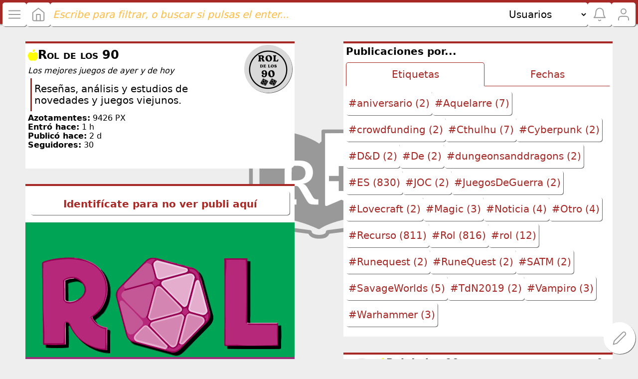

--- FILE ---
content_type: text/html; charset=UTF-8
request_url: https://roleplus.app/usuarios/perfil/Rol+de+los+90/fecha/2022/03
body_size: 9110
content:
<!DOCTYPE html>
<html id="important" lang="es"
	data-color="red"
	data-theme="light">

<head>
	<meta charset="UTF-8">

	
	<meta name="viewport" content="width=device-width, initial-scale=1">
	<meta name="theme-color" content="#ed8340">
	<meta property="og:type" content="website">

	<title>
	  Red social de juegos de mesa y rol	</title>

	<meta name="description"
		content="Publicaciones, eventos, productos y noticias sobre juegos de guerra, juegos de mesa, juegos de rol, videojuegos, librojuegos y todo lo relacionado con el mundo friki.">

		<meta property="og:image" itemprop="image" content="https://roleplus.app/img/logos/LogoROLEplus512.svg">

	<link rel="apple-touch-icon" href="/img/logos/apple-touch-icon.png">
	<link rel="apple-touch-icon" href="/img/logos/icon-192x192.png">
	<link rel="manifest" href="/manifest.json?v=251128">
	<link rel="stylesheet" href="/css/principal.min.css?v=251128">

		  <link rel="stylesheet" href="/css/masonry.min.css?v=251128">
	
	<link href="/css/perfil.min.css" rel="stylesheet" type="text/css" />
<link href="/css/publicaciones.min.css" rel="stylesheet" type="text/css" />
</head>

<body>
	<div class="fondo"></div>

<style>
.fondo {
    background: url('/img/logos/LogoROLEplus512.svg') center no-repeat;
    background-size: 50vh;
    height:100vh; width:100%;
    position:fixed; z-index:-1;
}
</style>
	<nav>
	<button class="buscar menu transparent" data-style="body, overflow:hidden" data-show="aside, .overlay.aside"><img alt="Menú" loading="lazy" src="/img/icons/menu.svg" width="30" height="30"></button>

	<a class="buscar publicaciones xs0" href="/" title="Publicaciones">
		<img alt="Publicaciones" loading="lazy" src="/img/icons/home.svg" width="30" height="30">
		<span data-ch="publicaciones_nuevas"></span>
	</a>

	<button class="buscar hide transparent" data-toggle=".buscar, nav a:last-child"><img alt="No buscar" loading="lazy" src="/img/icons/arrow-left.svg" width="30" height="30"></button>

		<form action="/usuarios/buscar" class="buscar flex grow xs0 s0" method="post">
		<input type="search" class="connect-to-right grow" data-filter="article" name="frase" name="frase" placeholder="Escribe para filtrar, o buscar si pulsas el enter..." value="">
				<select class="connect-to-left" data-action>
							<option  value="/publicaciones/buscar">Publicaciones</option>
							<option selected value="/usuarios/buscar">Usuarios</option>
							<option  value="/grupos/buscar">Grupos</option>
					</select>
		<button type="submit" class="hide"></button>
	</form>

	
	<button class="buscar transparent m0 l0 xl0 xxl0" data-toggle_display=".buscar"><img alt="Buscador" loading="lazy" src="/img/icons/search.svg" width="30" height="30"></button>

	<!-- notificaciones: canal estable con idu de sesión (fallback: '0') -->
	<a class="buscar notificaciones" data-ajax=".ajax.show" data-style="body, overflow:hidden" rel="nofollow" href="/registrados/notificaciones" title="Notificaciones">
		<img alt="Notificaciones" loading="lazy" src="/img/icons/bell.svg" width="30" height="30">
		<span data-ch="notificaciones_0"></span>
	</a>

	<!-- perfil: si no hay apodo, cae a /usuarios para evitar 404 -->
	<a class="buscar xs0 s0" href="/usuarios" title="Perfil de usuario"><img alt="Perfil de usuario" loading="lazy" src="/img/icons/user.svg" width="30" height="30"></a>
</nav>
<div class="nav-air"></div>

	<aside style="display: none">
	<div class="logo">
		<svg xmlns="http://www.w3.org/2000/svg" xml:space="preserve" viewBox="0 0 800 800">
  <style>
    .st0{fill:var(--background)}.st1{fill:var(--primary)}
  </style>
  <circle cx="400" cy="400" r="400" class="st0"/>
  <path class="st1" d="M401.8 663.5c-19.8 0-34.2-4.3-42.7-12.9-3-3-4.8-6.1-6-8.7l-209.4-27.5c-38-7.4-55.4-25.3-55.4-56.4V210c0-4.7 3.8-8.3 8.3-8.3s8.3 3.8 8.3 8.3v347.7c0 16.4 5 32.7 41.2 39.8l214.5 28.2c4.2.5 7.3 4.2 7.3 8.3.4 4 8 12.5 33.5 12.5 22.8 0 29.1-7.8 29.2-12.4-.3-4.4 3-8 7.3-8.5l219-28.3c12.5-2.6 41.1-11.6 41.1-39.8V210c0-4.7 3.8-8.3 8.3-8.3 4.7 0 8.3 3.8 8.3 8.3v347.7c0 28.3-20.5 49.3-54.8 56.4-.3 0-.4.1-.7.1l-213.4 27.5c-1 2.9-2.7 6.1-5.7 9.3-7.1 8.2-20.2 12.5-38.2 12.5z"/>
  <path class="st1" d="M660.7 178.7c-27.9 0-51-1.2-75.1 2-1.6-2-4.4-3.3-8-3.3H420.2c-5 0-9.1 2.7-9.1 6.1v47.2c-5.2 2.6-7.7 8-10.6 9.5-19.3-14-97.1-61.6-257.5-61.6-2.2 0-4.3.9-6 2.5s-2.5 3.7-2.5 6v369.7c0 2.2.9 4.4 2.5 6 1.6 1.6 3.9 2.5 6 2.3 140-2.5 251.8 54.5 253 55.1 1.2.7 2.5.9 3.8.9 2.1 0 4-.8 5.6-2.1.7-.5 80-56.8 254.9-53.9 2.2-.1 4.4-.8 6-2.5 1.6-1.7 2.5-3.8 2.5-6V187.1c.3-4.7-3.4-8.4-8.1-8.4z"/>
  <path class="st0" d="M226.6 488.5h19.3l1.2-149.8h-20.4v-23h86.9c19.4 0 34.1 4.8 44.2 14.5 10 9.7 15.1 22 15.1 37.2 0 15.8-4.4 28-13.3 36.8-8.9 8.6-20.1 13.7-33.4 15 5.1.1 9.4 2.1 13 5.7s7.6 9 11.9 16.2l21.3 36.1c2.6 4.2 5.3 7 8.1 8.7 2.7 1.7 5.9 2.6 9.3 2.6h7.3v23H379c-9.1 0-15.9-1.2-20.5-3.5s-9.5-8.1-15-17.2l-26.7-45.5c-3.9-6.9-7.3-11.5-10.2-13.7-2.9-2.2-6.7-3.4-11.2-3.4h-16.7l-.8 60.4h21.7v23h-72.9v-23.1zm75.4-85c11.5 0 20.6-2.9 27.5-8.5 6.9-5.7 10.3-13.7 10.3-24.1 0-10.3-3-18.1-9.1-23.7-6.1-5.6-14.9-8.3-26.2-8.3h-26.1l-.8 64.8H302v-.2zm270.7-210.8-145.6 1.4v318.3c0 1.8.9 3.7 2.5 4.7s3.5 1.2 5.2.5l65.1-27.4 65.1 27.4c.7.3 1.4.4 2.2.4 1 0 2.2-.3 3.1-.9.9-.7 1.6-1.4 2-2.5l.4-321.9z"/>
  <path class="st1" d="M488.1 340.1h23.6v43.6h43.6v23.6h-43.6v43.6h-23.6v-43.6h-43.6v-23.6h43.6v-43.6z"/>
</svg>
		<div>
			<h3>ROLEplus.app</h3>
			<span class="tag">3.5</span>
		</div>
	</div>

			<a href="/usuarios/formularios" title="Entrar"><img alt="Entrar" src="/img/icons/log-in.svg"> Entrar</a>
	
	<a href="/" title="Publicaciones"><img alt="Publicaciones" loading="lazy" src="/img/icons/home.svg" width="30" height="30"> Publicaciones</a>

	<a rel="nofollow" href="/registrados/tienda" title="Gana/Usa tus PX"><img alt="Gana/Usa tus PX" loading="lazy" src="/img/icons/heart.svg" width="30" height="30"> Gana/Usa tus PX</a>
	<div class="sub">
		<a rel="nofollow" href="/registrados/consejos" title="Pon un banner"><img alt="Pon un banner" src="/img/icons/s.corner-down-right.svg"> Pon un banner</a>

		<a rel="nofollow" href="/registrados/aventuras" title="Aventuras"><img alt="Aventuras" src="/img/icons/s.corner-down-right.svg"> Aventuras</a>

			</div>

	<a class="hoplita roles" data-active=".roles" data-toggle=".hoplita" href="#hoplita" title="Rol Hoplita"><img alt="Rol Hoplita" src="/img/icons/plus.svg"> Hoplita</a>
	<a class="hoplita roles" data-active=".roles" data-toggle=".hoplita" href="#hoplita" title="Rol Hoplita" style="display: none"><img alt="Rol Hoplita" src="/img/icons/minus.svg"> Hoplita</a>
	<div class="hoplita sub" style="display: none">
		<a rel="nofollow" href="/registrados/ajustes" title="Escoge tu color"><img alt="Escoge tu color" src="/img/icons/s.corner-down-right.svg"> Escoge tu color</a>

		<a rel="nofollow" href="/registrados/ia/respuestas" title="Pregunta algo"><img alt="Pregunta algo" src="/img/icons/s.corner-down-right.svg"> Pregunta algo</a>

		<a rel="nofollow" href="/registrados/ajustes" title="Quitar mampostería"><img alt="Quitar mampostería" src="/img/icons/s.corner-down-right.svg"> Quitar mampostería</a>

		<a href="/usuarios/formularios" rel="noopener noreferrer" target="_blank" title="Telegram de R+"><img alt="Telegram de R+" src="/img/icons/s.corner-down-right.svg"> Telegram de R+</a>
	</div>

	<a class="trampero roles" data-active=".roles" data-toggle=".trampero" href="#trampero" title="Rol Trampero"><img alt="Rol Trampero" src="/img/icons/plus.svg"> Trampero</a>
	<a class="trampero roles" data-active=".roles" data-toggle=".trampero" href="#trampero" title="Rol Trampero" style="display: none"><img alt="Rol Trampero" src="/img/icons/minus.svg"> Trampero</a>
	<div class="trampero sub" style="display: none">
		<a rel="nofollow" href="/registrados/enlaces" title="Acorta una URL"><img alt="Acorta una URL" src="/img/icons/s.corner-down-right.svg"> Acorta una URL</a>

		<a rel="nofollow" href="/registrados/cronologias/ver" title="Cronologías"><img alt="Cronologías" src="/img/icons/s.corner-down-right.svg"> Crea una cronología</a>

		<a rel="nofollow" href="/registrados/estadisticas" title="Estadísticas de R+"><img alt="Estadísticas de R+" src="/img/icons/s.corner-down-right.svg"> Estadísticas de R+</a>

		<a rel="nofollow" href="/registrados/ajustes" title="No notificar +1"><img alt="No notificar +1" src="/img/icons/s.corner-down-right.svg"> No notificar +1</a>
	</div>

	<a class="portaestandarte roles" data-active=".roles" data-toggle=".portaestandarte" href="#portaestandarte" title="Rol Portaestandarte"><img alt="Rol Portaestandarte" src="/img/icons/plus.svg"> Portaestandarte</a>
	<a class="portaestandarte roles" data-active=".roles" data-toggle=".portaestandarte" href="#portaestandarte" title="Rol Portaestandarte" style="display: none"><img alt="Rol Portaestandarte" src="/img/icons/minus.svg"> Portaestandarte</a>
	<div class="portaestandarte sub" style="display: none">
		<a rel="nofollow" href="/registrados/rss" title="Entradas de blogs"><img alt="Entradas de blogs" src="/img/icons/s.corner-down-right.svg"> Entradas de blogs</a>

		<a rel="nofollow" href="/registrados/youtube" title="Entradas YouTube"><img alt="Entradas YouTube" src="/img/icons/s.corner-down-right.svg"> Entradas YouTube</a>

		<a rel="nofollow" href="/registrados/publicaciones/perfiles" title="Ver solo lo que sigues"><img alt="Ver solo lo que sigues" src="/img/icons/s.corner-down-right.svg"> Ver solo lo que sigues</a>

		<a rel="nofollow" href="/registrados/traducciones" title="Traducciones"><img alt="Traducciones" src="/img/icons/s.corner-down-right.svg"> Traducciones</a>
	</div>

	<a class="azotamentes roles" data-active=".roles" data-toggle=".azotamentes" href="#azotamentes" title="Rol Azotamentes"><img alt="Rol Azotamentes" src="/img/icons/plus.svg"> Azotamentes</a>
	<a class="azotamentes roles" data-active=".roles" data-toggle=".azotamentes" href="#azotamentes" title="Rol Azotamentes" style="display: none"><img alt="Rol Azotamentes" src="/img/icons/minus.svg"> Azotamentes</a>
	<div class="azotamentes sub" style="display: none">
		<a rel="nofollow" href="/registrados/comentarios/sueltos" title="Comentarios sueltos"><img alt="Telegram privadoComentarios sueltos" src="/img/icons/s.corner-down-right.svg"> Comentarios sueltos</a>

		<a rel="nofollow" href="/registrados/roleflix" title="ROLEFLIX"><img alt="ROLEFLIX" src="/img/icons/s.corner-down-right.svg"> ROLEFLIX</a>

		<a rel="nofollow" href="/registrados/tareas" title="Manda una tarea"><img alt="Manda una tarea" src="/img/icons/s.corner-down-right.svg"> Manda una tarea</a>

		<a href="/usuarios/formularios" rel="noopener noreferrer" target="_blank" title="Telegram exclusivo"><img alt="Telegram exclusivo" src="/img/icons/s.corner-down-right.svg"> Telegram exclusivo</a>
	</div>

	<a class="chaman roles" data-active=".roles" data-toggle=".chaman" href="#chaman" title="Rol Chamán"><img alt="Rol Chamán" src="/img/icons/plus.svg"> Chamán</a>
	<a class="chaman roles" data-active=".roles" data-toggle=".chaman" href="#chaman" title="Rol Chamán" style="display: none"><img alt="Rol Chamán" src="/img/icons/minus.svg"> Chamán</a>
	<div class="chaman sub" style="display: none">
		<a href="/ev" title="Escritorio Virtual"><img alt="Escritorio Virtual" src="/img/icons/s.corner-down-right.svg"> Escritorio Virtual</a>

		<a href="/ev/fichas" title="Editor de fichas"><img alt="Editor de fichas" src="/img/icons/s.corner-down-right.svg"> Editor de fichas</a>

		<a href="/ev/manuales" title="Editor de manuales"><img alt="Editor de manuales" src="/img/icons/s.corner-down-right.svg"> Editor de manuales</a>
		
		<a rel="nofollow" href="/registrados/ajustes" title="Quitar publicidad"><img alt="Quitar publicidad" src="/img/icons/s.corner-down-right.svg"> Quitar publicidad</a>
	</div>

	
	<a href="/usuarios" title="Usuarios"><img alt="Usuarios" loading="lazy" src="/img/icons/users.svg" width="30" height="30"> Usuarios</a>

	<a href="/grupos" title="Grupos">		<img alt="Grupos" loading="lazy" src="/img/icons/circle.svg" width="30" height="30">		Grupos	</a>	
	<a rel="nofollow" href="/registrados/ajustes" title="Ajustes"><img alt="Ajustes" src="/img/icons/settings.svg"> Ajustes</a>

		
	<a data-hide="aside" data-ajax=".ajax.show" href="/info/ventana/nosotros" title="Créditos"><img alt="Créditos" src="/img/icons/heart.svg"> Créditos</a>
	<div class="pa10 ml10">
		<small>© 2018 roleplus.app<br>
		<strongb>Tu IP:</strongb> 18.118.164.56<br>
		<strongb>Tiempo de carga:</strongb> 0.159"<br>
		<strongb>Memoria usada:</strongb> 0.51 MB</small>
	</div>

	<select name="idioma" data-redirect="/usuarios/cambiar_idioma/">
					<option  value="CA">Català</option>
						<option  value="DE">Deutsch</option>
						<option  value="EN">English</option>
						<option selected value="ES">Español</option>
						<option  value="EU">Euskara</option>
						<option  value="FR">Français</option>
						<option  value="IT">Italiano</option>
						<option  value="JA">日本</option>
						<option  value="KO">한국인</option>
						<option  value="LA">Latinus</option>
						<option  value="PT">Português</option>
						<option  value="ZH">中国人</option>
				</select><br>
	<br>
</aside>
<div class="overlay aside hide" data-hide="aside, .overlay" data-style="body, overflow:auto"></div>

	
	<main>
	  
<div class="perfil" data-columns id="grid">
	<article class="usuario _ef791f70eac">
    <header>
        <div class="gap10">
            <div class="grow">
                                    <h1><img data-color="yellow" alt="Apple whole" loading="lazy" src="/img/icons/apple-whole.svg" width="20" height="20"> Rol de los 90</h1>
                                <small>
                    <i>Los mejores juegos de ayer y de hoy</i>
                </small>
                                    <blockquote>Reseñas, análisis y estudios de novedades y juegos viejunos.</blockquote>
                            </div>
            <a class="avatar" href="/usuarios/perfil/RolDeLos90" title="Avatar y perfil de Rol de los 90"><img alt="Avatar y perfil de Rol de los 90" height="96px" loading="lazy" src="/img/usuarios/ef791f70eac/s.c2c0386d3d0.png" width="96px"></a>        </div>
    </header>
    <section>
        <small>
            <b>Azotamentes:</b> 9426 PX<br>

            
            <b>Entró hace:</b> 1 h<br>
            <b>Publicó hace:</b> 2 d<br>
            <b>Seguidores:</b> 30        </small>
        <br>
    </section>
        <footer class="horizontal auto gap5">
            </footer>
</article>

	<article class="clasificacion">
		<header class="pa5">		
			<p><b>Publicaciones por...</b></p>
			<div class="tabs inside">
				<button class="active" data-hide=".clasificado_por" data-active=".clasificacion button" data-show=".clasificacion .etiquetas">Etiquetas</button>

				<button data-hide=".clasificado_por" data-active=".clasificacion button" data-show=".clasificacion .fecha">Fechas</button>
			</div>
		</header>
		<section class="clasificado_por etiquetas horizontal">
					<a href="/usuarios/perfil/Rol+de+los+90/etiqueta/aniversario">#aniversario (2)</a>
			<a href="/usuarios/perfil/Rol+de+los+90/etiqueta/Aquelarre">#Aquelarre (7)</a>
			<a href="/usuarios/perfil/Rol+de+los+90/etiqueta/crowdfunding">#crowdfunding (2)</a>
			<a href="/usuarios/perfil/Rol+de+los+90/etiqueta/Cthulhu">#Cthulhu (7)</a>
			<a href="/usuarios/perfil/Rol+de+los+90/etiqueta/Cyberpunk">#Cyberpunk (2)</a>
			<a href="/usuarios/perfil/Rol+de+los+90/etiqueta/D&D">#D&D (2)</a>
			<a href="/usuarios/perfil/Rol+de+los+90/etiqueta/De">#De (2)</a>
			<a href="/usuarios/perfil/Rol+de+los+90/etiqueta/dungeonsanddragons">#dungeonsanddragons (2)</a>
			<a href="/usuarios/perfil/Rol+de+los+90/etiqueta/ES">#ES (830)</a>
			<a href="/usuarios/perfil/Rol+de+los+90/etiqueta/JOC">#JOC (2)</a>
			<a href="/usuarios/perfil/Rol+de+los+90/etiqueta/JuegosDeGuerra">#JuegosDeGuerra (2)</a>
			<a href="/usuarios/perfil/Rol+de+los+90/etiqueta/Lovecraft">#Lovecraft (2)</a>
			<a href="/usuarios/perfil/Rol+de+los+90/etiqueta/Magic">#Magic (3)</a>
			<a href="/usuarios/perfil/Rol+de+los+90/etiqueta/Noticia">#Noticia (4)</a>
			<a href="/usuarios/perfil/Rol+de+los+90/etiqueta/Otro">#Otro (4)</a>
			<a href="/usuarios/perfil/Rol+de+los+90/etiqueta/Recurso">#Recurso (811)</a>
			<a href="/usuarios/perfil/Rol+de+los+90/etiqueta/Rol">#Rol (816)</a>
			<a href="/usuarios/perfil/Rol+de+los+90/etiqueta/rol">#rol (12)</a>
			<a href="/usuarios/perfil/Rol+de+los+90/etiqueta/Runequest">#Runequest (2)</a>
			<a href="/usuarios/perfil/Rol+de+los+90/etiqueta/RuneQuest">#RuneQuest (2)</a>
			<a href="/usuarios/perfil/Rol+de+los+90/etiqueta/SATM">#SATM (2)</a>
			<a href="/usuarios/perfil/Rol+de+los+90/etiqueta/SavageWorlds">#SavageWorlds (5)</a>
			<a href="/usuarios/perfil/Rol+de+los+90/etiqueta/TdN2019">#TdN2019 (2)</a>
			<a href="/usuarios/perfil/Rol+de+los+90/etiqueta/Vampiro">#Vampiro (3)</a>
			<a href="/usuarios/perfil/Rol+de+los+90/etiqueta/Warhammer">#Warhammer (3)</a>
			</section>
		<section class="clasificado_por fecha hide">
				<ul>
					<li>
				<a href="/usuarios/perfil/Rol+de+los+90/fecha/2026">2026 (6)</a>
				<ul>
											<li>
							<a href="/usuarios/perfil/Rol+de+los+90/fecha/2026/01">Enero (6)</a>
						</li>
									</ul>
			</li>
					<li>
				<a href="/usuarios/perfil/Rol+de+los+90/fecha/2025">2025 (111)</a>
				<ul>
											<li>
							<a href="/usuarios/perfil/Rol+de+los+90/fecha/2025/12">Diciembre (11)</a>
						</li>
											<li>
							<a href="/usuarios/perfil/Rol+de+los+90/fecha/2025/11">Noviembre (8)</a>
						</li>
											<li>
							<a href="/usuarios/perfil/Rol+de+los+90/fecha/2025/10">Octubre (10)</a>
						</li>
											<li>
							<a href="/usuarios/perfil/Rol+de+los+90/fecha/2025/09">Septiembre (9)</a>
						</li>
											<li>
							<a href="/usuarios/perfil/Rol+de+los+90/fecha/2025/08">Agosto (10)</a>
						</li>
											<li>
							<a href="/usuarios/perfil/Rol+de+los+90/fecha/2025/07">Julio (10)</a>
						</li>
											<li>
							<a href="/usuarios/perfil/Rol+de+los+90/fecha/2025/06">Junio (10)</a>
						</li>
											<li>
							<a href="/usuarios/perfil/Rol+de+los+90/fecha/2025/05">Mayo (8)</a>
						</li>
											<li>
							<a href="/usuarios/perfil/Rol+de+los+90/fecha/2025/04">Abril (10)</a>
						</li>
											<li>
							<a href="/usuarios/perfil/Rol+de+los+90/fecha/2025/03">Marzo (9)</a>
						</li>
											<li>
							<a href="/usuarios/perfil/Rol+de+los+90/fecha/2025/02">Febrero (7)</a>
						</li>
											<li>
							<a href="/usuarios/perfil/Rol+de+los+90/fecha/2025/01">Enero (9)</a>
						</li>
									</ul>
			</li>
					<li>
				<a href="/usuarios/perfil/Rol+de+los+90/fecha/2024">2024 (117)</a>
				<ul>
											<li>
							<a href="/usuarios/perfil/Rol+de+los+90/fecha/2024/12">Diciembre (5)</a>
						</li>
											<li>
							<a href="/usuarios/perfil/Rol+de+los+90/fecha/2024/11">Noviembre (8)</a>
						</li>
											<li>
							<a href="/usuarios/perfil/Rol+de+los+90/fecha/2024/10">Octubre (8)</a>
						</li>
											<li>
							<a href="/usuarios/perfil/Rol+de+los+90/fecha/2024/09">Septiembre (9)</a>
						</li>
											<li>
							<a href="/usuarios/perfil/Rol+de+los+90/fecha/2024/08">Agosto (10)</a>
						</li>
											<li>
							<a href="/usuarios/perfil/Rol+de+los+90/fecha/2024/07">Julio (10)</a>
						</li>
											<li>
							<a href="/usuarios/perfil/Rol+de+los+90/fecha/2024/06">Junio (8)</a>
						</li>
											<li>
							<a href="/usuarios/perfil/Rol+de+los+90/fecha/2024/05">Mayo (10)</a>
						</li>
											<li>
							<a href="/usuarios/perfil/Rol+de+los+90/fecha/2024/04">Abril (10)</a>
						</li>
											<li>
							<a href="/usuarios/perfil/Rol+de+los+90/fecha/2024/03">Marzo (12)</a>
						</li>
											<li>
							<a href="/usuarios/perfil/Rol+de+los+90/fecha/2024/02">Febrero (10)</a>
						</li>
											<li>
							<a href="/usuarios/perfil/Rol+de+los+90/fecha/2024/01">Enero (17)</a>
						</li>
									</ul>
			</li>
					<li>
				<a href="/usuarios/perfil/Rol+de+los+90/fecha/2023">2023 (138)</a>
				<ul>
											<li>
							<a href="/usuarios/perfil/Rol+de+los+90/fecha/2023/12">Diciembre (16)</a>
						</li>
											<li>
							<a href="/usuarios/perfil/Rol+de+los+90/fecha/2023/11">Noviembre (8)</a>
						</li>
											<li>
							<a href="/usuarios/perfil/Rol+de+los+90/fecha/2023/10">Octubre (11)</a>
						</li>
											<li>
							<a href="/usuarios/perfil/Rol+de+los+90/fecha/2023/09">Septiembre (10)</a>
						</li>
											<li>
							<a href="/usuarios/perfil/Rol+de+los+90/fecha/2023/08">Agosto (11)</a>
						</li>
											<li>
							<a href="/usuarios/perfil/Rol+de+los+90/fecha/2023/07">Julio (10)</a>
						</li>
											<li>
							<a href="/usuarios/perfil/Rol+de+los+90/fecha/2023/06">Junio (10)</a>
						</li>
											<li>
							<a href="/usuarios/perfil/Rol+de+los+90/fecha/2023/05">Mayo (11)</a>
						</li>
											<li>
							<a href="/usuarios/perfil/Rol+de+los+90/fecha/2023/04">Abril (11)</a>
						</li>
											<li>
							<a href="/usuarios/perfil/Rol+de+los+90/fecha/2023/03">Marzo (15)</a>
						</li>
											<li>
							<a href="/usuarios/perfil/Rol+de+los+90/fecha/2023/02">Febrero (10)</a>
						</li>
											<li>
							<a href="/usuarios/perfil/Rol+de+los+90/fecha/2023/01">Enero (15)</a>
						</li>
									</ul>
			</li>
					<li>
				<a href="/usuarios/perfil/Rol+de+los+90/fecha/2022">2022 (129)</a>
				<ul>
											<li>
							<a href="/usuarios/perfil/Rol+de+los+90/fecha/2022/12">Diciembre (13)</a>
						</li>
											<li>
							<a href="/usuarios/perfil/Rol+de+los+90/fecha/2022/11">Noviembre (11)</a>
						</li>
											<li>
							<a href="/usuarios/perfil/Rol+de+los+90/fecha/2022/10">Octubre (13)</a>
						</li>
											<li>
							<a href="/usuarios/perfil/Rol+de+los+90/fecha/2022/09">Septiembre (12)</a>
						</li>
											<li>
							<a href="/usuarios/perfil/Rol+de+los+90/fecha/2022/08">Agosto (11)</a>
						</li>
											<li>
							<a href="/usuarios/perfil/Rol+de+los+90/fecha/2022/07">Julio (10)</a>
						</li>
											<li>
							<a href="/usuarios/perfil/Rol+de+los+90/fecha/2022/06">Junio (10)</a>
						</li>
											<li>
							<a href="/usuarios/perfil/Rol+de+los+90/fecha/2022/05">Mayo (9)</a>
						</li>
											<li>
							<a href="/usuarios/perfil/Rol+de+los+90/fecha/2022/04">Abril (9)</a>
						</li>
											<li>
							<a href="/usuarios/perfil/Rol+de+los+90/fecha/2022/03">Marzo (10)</a>
						</li>
											<li>
							<a href="/usuarios/perfil/Rol+de+los+90/fecha/2022/02">Febrero (12)</a>
						</li>
											<li>
							<a href="/usuarios/perfil/Rol+de+los+90/fecha/2022/01">Enero (9)</a>
						</li>
									</ul>
			</li>
					<li>
				<a href="/usuarios/perfil/Rol+de+los+90/fecha/2021">2021 (104)</a>
				<ul>
											<li>
							<a href="/usuarios/perfil/Rol+de+los+90/fecha/2021/12">Diciembre (14)</a>
						</li>
											<li>
							<a href="/usuarios/perfil/Rol+de+los+90/fecha/2021/11">Noviembre (8)</a>
						</li>
											<li>
							<a href="/usuarios/perfil/Rol+de+los+90/fecha/2021/10">Octubre (9)</a>
						</li>
											<li>
							<a href="/usuarios/perfil/Rol+de+los+90/fecha/2021/09">Septiembre (9)</a>
						</li>
											<li>
							<a href="/usuarios/perfil/Rol+de+los+90/fecha/2021/08">Agosto (12)</a>
						</li>
											<li>
							<a href="/usuarios/perfil/Rol+de+los+90/fecha/2021/07">Julio (10)</a>
						</li>
											<li>
							<a href="/usuarios/perfil/Rol+de+los+90/fecha/2021/06">Junio (8)</a>
						</li>
											<li>
							<a href="/usuarios/perfil/Rol+de+los+90/fecha/2021/05">Mayo (8)</a>
						</li>
											<li>
							<a href="/usuarios/perfil/Rol+de+los+90/fecha/2021/04">Abril (8)</a>
						</li>
											<li>
							<a href="/usuarios/perfil/Rol+de+los+90/fecha/2021/03">Marzo (6)</a>
						</li>
											<li>
							<a href="/usuarios/perfil/Rol+de+los+90/fecha/2021/02">Febrero (7)</a>
						</li>
											<li>
							<a href="/usuarios/perfil/Rol+de+los+90/fecha/2021/01">Enero (5)</a>
						</li>
									</ul>
			</li>
					<li>
				<a href="/usuarios/perfil/Rol+de+los+90/fecha/2020">2020 (114)</a>
				<ul>
											<li>
							<a href="/usuarios/perfil/Rol+de+los+90/fecha/2020/12">Diciembre (10)</a>
						</li>
											<li>
							<a href="/usuarios/perfil/Rol+de+los+90/fecha/2020/11">Noviembre (8)</a>
						</li>
											<li>
							<a href="/usuarios/perfil/Rol+de+los+90/fecha/2020/10">Octubre (7)</a>
						</li>
											<li>
							<a href="/usuarios/perfil/Rol+de+los+90/fecha/2020/09">Septiembre (8)</a>
						</li>
											<li>
							<a href="/usuarios/perfil/Rol+de+los+90/fecha/2020/08">Agosto (9)</a>
						</li>
											<li>
							<a href="/usuarios/perfil/Rol+de+los+90/fecha/2020/07">Julio (12)</a>
						</li>
											<li>
							<a href="/usuarios/perfil/Rol+de+los+90/fecha/2020/06">Junio (9)</a>
						</li>
											<li>
							<a href="/usuarios/perfil/Rol+de+los+90/fecha/2020/05">Mayo (11)</a>
						</li>
											<li>
							<a href="/usuarios/perfil/Rol+de+los+90/fecha/2020/04">Abril (10)</a>
						</li>
											<li>
							<a href="/usuarios/perfil/Rol+de+los+90/fecha/2020/03">Marzo (10)</a>
						</li>
											<li>
							<a href="/usuarios/perfil/Rol+de+los+90/fecha/2020/02">Febrero (11)</a>
						</li>
											<li>
							<a href="/usuarios/perfil/Rol+de+los+90/fecha/2020/01">Enero (9)</a>
						</li>
									</ul>
			</li>
					<li>
				<a href="/usuarios/perfil/Rol+de+los+90/fecha/2019">2019 (111)</a>
				<ul>
											<li>
							<a href="/usuarios/perfil/Rol+de+los+90/fecha/2019/12">Diciembre (11)</a>
						</li>
											<li>
							<a href="/usuarios/perfil/Rol+de+los+90/fecha/2019/11">Noviembre (10)</a>
						</li>
											<li>
							<a href="/usuarios/perfil/Rol+de+los+90/fecha/2019/10">Octubre (8)</a>
						</li>
											<li>
							<a href="/usuarios/perfil/Rol+de+los+90/fecha/2019/09">Septiembre (10)</a>
						</li>
											<li>
							<a href="/usuarios/perfil/Rol+de+los+90/fecha/2019/08">Agosto (9)</a>
						</li>
											<li>
							<a href="/usuarios/perfil/Rol+de+los+90/fecha/2019/07">Julio (12)</a>
						</li>
											<li>
							<a href="/usuarios/perfil/Rol+de+los+90/fecha/2019/06">Junio (9)</a>
						</li>
											<li>
							<a href="/usuarios/perfil/Rol+de+los+90/fecha/2019/05">Mayo (11)</a>
						</li>
											<li>
							<a href="/usuarios/perfil/Rol+de+los+90/fecha/2019/04">Abril (10)</a>
						</li>
											<li>
							<a href="/usuarios/perfil/Rol+de+los+90/fecha/2019/03">Marzo (10)</a>
						</li>
											<li>
							<a href="/usuarios/perfil/Rol+de+los+90/fecha/2019/02">Febrero (11)</a>
						</li>
									</ul>
			</li>
			</ul>
		</section>
		<footer>
		</footer>
	</article>

    		<article>
			<header class="pa10">		
				<a href="/usuarios/formularios"><h5>Identifícate para no ver publi aquí</h5></a>
			</header>
                            <a href="/consejos/contabilizar/a6b60662eec2" rel="noopener noreferrer" target="_blank" title="Consejo de RolGratis"><img alt="5f7a3207614e_rolgratis_renovado.svg" src="/img/usuarios/ca987b4fc4e/5f7a3207614e_rolgratis_renovado.svg" width="100%"></a>
            		</article>
	<article class="pub-eec52faace9">
    <section class="caja-usuario">
        <div>
            <a class="avatar" href="/usuarios/perfil/RolDeLos90" title="Avatar y perfil de Rol de los 90"><img alt="Avatar y perfil de Rol de los 90" height="64px" loading="lazy" src="/img/usuarios/ef791f70eac/xs.c2c0386d3d0.png" width="64px"></a>            <span class="grow">
                <span><img data-color="yellow" alt="Apple whole" loading="lazy" src="/img/icons/apple-whole.svg" width="17" height="17"> <b>Rol de los 90</b></span>
                                    <img alt="Una estrella por cada nivel de usuario" src="/img/icons/star.svg" width="20px" height="20px">
                                    <img alt="Una estrella por cada nivel de usuario" src="/img/icons/star.svg" width="20px" height="20px">
                                    <img alt="Una estrella por cada nivel de usuario" src="/img/icons/star.svg" width="20px" height="20px">
                                    <img alt="Una estrella por cada nivel de usuario" src="/img/icons/star.svg" width="20px" height="20px">
                                <br>
                <a class="tag" href="/publicaciones/buscar/ES">ES</a>
                <a class="tag" href="/publicaciones/buscar/Rol">Rol</a> <a class="tag" href="/publicaciones/buscar/Recurso">Recurso</a>                            </span>
            <time>3 a</time>
        </div>
    </section>

    <header>
                    <h2><a class="titulo" href="/publicaciones/el-primer-torneo-de-magic-celebrado-en-espanya" title="El primer torneo de Magic celebrado en España">El primer torneo de Magic celebrado en España</a></h2>
            </header>

    <section class="contenido">
        <span>
            En el primer torneo de Magic celebrado en España había no poco roleros y podías llevar cuatro Mind Twist, pero solo un Dingus Egg (¿?)<br>
<br>
<a href="https://magicdelos90.blogspot.com/2022/03/el-primer-campeonato-de-magic-de-espana.html" rel="noopener noreferrer" target="_blank">https://magicdelos90.blogspot.com/2022/03/el-primer-campeonato-de-magic-de-espana.html</a>        </span>
    </section>

    
    
                <section class="preview">
                
    <a href="https://magicdelos90.blogspot.com/2022/03/el-primer-campeonato-de-magic-de-espana.html" rel="noopener noreferrer" target="_blank">
        <h3>Magic de los 90: El primer campeonato de Magic de España</h3>
    </a>
    
    
                </section>
        
    
    
    <section class="fragmentos">
            </section>

    <section class="experiencia">
        <div>
                            
12 PX

<a data-ajax=".pub-eec52faace9 .experiencia>div" rel="nofollow" href="/registrados/publicaciones/experiencia/me_encanta/eec52faace9" title="Me encanta +5 PX."><img alt="Me encanta" height="30" loading="lazy" src="/img/icons/heart.svg" width="30"></a>

<a data-ajax=".pub-eec52faace9 .experiencia>div" rel="nofollow" href="/registrados/publicaciones/experiencia/me_gusta/eec52faace9" title="Me gusta +1 PX."><img alt="Me gusta" height="30" loading="lazy" src="/img/icons/thumbs-up.svg" width="30"></a>
                    </div>
    </section>

    <footer>
        <div>
                            <span class="silenciar-eec52faace9">
                    <a rel="nofollow" href="/registrados/publicaciones/notificar/eec52faace9" data-ajax=".silenciar-eec52faace9" title="Notificar comentarios."><img alt="Aactivar notificaciones" height="30" loading="lazy" src="/img/icons/bell-off.svg" width="30"></a>
                </span>
            
            <a class="grow" href="/registrados/comentarios/todos/eec52faace9" data-ajax=".pub-eec52faace9 .fragmentos" data-show=".pub-eec52faace9 .fragmentos" rel="nofollow">
                <small>
                    0 comentarios<br>
                    ¿Comentar?                </small>
            </a>

                    
            <a class="share" data-toast="Enlace copiado al portapapeles." href="https://roleplus.app/publicaciones/el-primer-torneo-de-magic-celebrado-en-espanya" title="Enlace para compartir."><img alt="Enlace para compartir." height="30" loading="lazy" src="/img/icons/share-2.svg" width="30"></a>
        </div>
    </footer>
</article>
<article class="pub-6f9eef854bd">
    <section class="caja-usuario">
        <div>
            <a class="avatar" href="/usuarios/perfil/RolDeLos90" title="Avatar y perfil de Rol de los 90"><img alt="Avatar y perfil de Rol de los 90" height="64px" loading="lazy" src="/img/usuarios/ef791f70eac/xs.c2c0386d3d0.png" width="64px"></a>            <span class="grow">
                <span><img data-color="yellow" alt="Apple whole" loading="lazy" src="/img/icons/apple-whole.svg" width="17" height="17"> <b>Rol de los 90</b></span>
                                    <img alt="Una estrella por cada nivel de usuario" src="/img/icons/star.svg" width="20px" height="20px">
                                    <img alt="Una estrella por cada nivel de usuario" src="/img/icons/star.svg" width="20px" height="20px">
                                    <img alt="Una estrella por cada nivel de usuario" src="/img/icons/star.svg" width="20px" height="20px">
                                    <img alt="Una estrella por cada nivel de usuario" src="/img/icons/star.svg" width="20px" height="20px">
                                <br>
                <a class="tag" href="/publicaciones/buscar/ES">ES</a>
                <a class="tag" href="/publicaciones/buscar/Rol">Rol</a> <a class="tag" href="/publicaciones/buscar/Recurso">Recurso</a>                            </span>
            <time>3 a</time>
        </div>
    </section>

    <header>
                    <h2><a class="titulo" href="/publicaciones/30-anyos-del-adandd" title="30 años del AD&D">30 años del AD&D</a></h2>
            </header>

    <section class="contenido">
        <span>
            A finales de marzo de 1992 aparecía en España el AD&D, el juego más esperado. Hoy se cumplen 30 años de su traducción al castellano<br>
<br>
<a href="https://roldelos90.blogspot.com/2022/03/30-anos-del-advanced-dungeons-dragons.html" rel="noopener noreferrer" target="_blank">https://roldelos90.blogspot.com/2022/03/30-anos-del-advanced-dungeons-dragons.html</a>        </span>
    </section>

    
    
                <section class="preview">
                
    <a href="https://roldelos90.blogspot.com/2022/03/30-anos-del-advanced-dungeons-dragons.html" rel="noopener noreferrer" target="_blank">
        <h3>Rol de los 90: 30 años del Advanced Dungeons & Dragons</h3>
    </a>
    
    
                </section>
        
    
    
    <section class="fragmentos">
            </section>

    <section class="experiencia">
        <div>
                            
28 PX

<a data-ajax=".pub-6f9eef854bd .experiencia>div" rel="nofollow" href="/registrados/publicaciones/experiencia/me_encanta/6f9eef854bd" title="Me encanta +5 PX."><img alt="Me encanta" height="30" loading="lazy" src="/img/icons/heart.svg" width="30"></a>

<a data-ajax=".pub-6f9eef854bd .experiencia>div" rel="nofollow" href="/registrados/publicaciones/experiencia/me_gusta/6f9eef854bd" title="Me gusta +1 PX."><img alt="Me gusta" height="30" loading="lazy" src="/img/icons/thumbs-up.svg" width="30"></a>
                    </div>
    </section>

    <footer>
        <div>
                            <span class="silenciar-6f9eef854bd">
                    <a rel="nofollow" href="/registrados/publicaciones/notificar/6f9eef854bd" data-ajax=".silenciar-6f9eef854bd" title="Notificar comentarios."><img alt="Aactivar notificaciones" height="30" loading="lazy" src="/img/icons/bell-off.svg" width="30"></a>
                </span>
            
            <a class="grow" href="/registrados/comentarios/todos/6f9eef854bd" data-ajax=".pub-6f9eef854bd .fragmentos" data-show=".pub-6f9eef854bd .fragmentos" rel="nofollow">
                <small>
                    0 comentarios<br>
                    ¿Comentar?                </small>
            </a>

                    
            <a class="share" data-toast="Enlace copiado al portapapeles." href="https://roleplus.app/publicaciones/30-anyos-del-adandd" title="Enlace para compartir."><img alt="Enlace para compartir." height="30" loading="lazy" src="/img/icons/share-2.svg" width="30"></a>
        </div>
    </footer>
</article>
<article class="pub-f2ac4208a92">
    <section class="caja-usuario">
        <div>
            <a class="avatar" href="/usuarios/perfil/RolDeLos90" title="Avatar y perfil de Rol de los 90"><img alt="Avatar y perfil de Rol de los 90" height="64px" loading="lazy" src="/img/usuarios/ef791f70eac/xs.c2c0386d3d0.png" width="64px"></a>            <span class="grow">
                <span><img data-color="yellow" alt="Apple whole" loading="lazy" src="/img/icons/apple-whole.svg" width="17" height="17"> <b>Rol de los 90</b></span>
                                    <img alt="Una estrella por cada nivel de usuario" src="/img/icons/star.svg" width="20px" height="20px">
                                    <img alt="Una estrella por cada nivel de usuario" src="/img/icons/star.svg" width="20px" height="20px">
                                    <img alt="Una estrella por cada nivel de usuario" src="/img/icons/star.svg" width="20px" height="20px">
                                    <img alt="Una estrella por cada nivel de usuario" src="/img/icons/star.svg" width="20px" height="20px">
                                <br>
                <a class="tag" href="/publicaciones/buscar/ES">ES</a>
                <a class="tag" href="/publicaciones/buscar/Rol">Rol</a> <a class="tag" href="/publicaciones/buscar/Recurso">Recurso</a>                            </span>
            <time>3 a</time>
        </div>
    </section>

    <header>
                    <h2><a class="titulo" href="/publicaciones/ediludic-nuevos-editores-de-la-revista-lider" title="Ediludic: "nuevos" editores de la revista Líder">Ediludic: "nuevos" editores de la revista Líder</a></h2>
            </header>

    <section class="contenido">
        <span>
            En 1990 JOC Internacional crea una asociación cultural que se encargará de editar, de ahora en adelante, la revista Líder. ¿Por qué y qué ventajas trajo para la revista?<br>
<br>
<a href="https://roldelos90.blogspot.com/2022/03/ediludic-nuevos-editores-de-la-revista.html" rel="noopener noreferrer" target="_blank">https://roldelos90.blogspot.com/2022/03/ediludic-nuevos-editores-de-la-revista.html</a>        </span>
    </section>

    
    
    
    <a data-ajax=".ajax.show" data-style="body, overflow:hidden" href="/imagenes/ver/ef791f70eac/1bed2e075cc_L__der_19.JPG"><img alt="1bed2e075cc_L__der_19.JPG" loading="lazy" src="/img/usuarios/ef791f70eac/l.1bed2e075cc_L__der_19.JPG"></a>
    
    <section class="fragmentos">
            </section>

    <section class="experiencia">
        <div>
                            
33 PX

<a data-ajax=".pub-f2ac4208a92 .experiencia>div" rel="nofollow" href="/registrados/publicaciones/experiencia/me_encanta/f2ac4208a92" title="Me encanta +5 PX."><img alt="Me encanta" height="30" loading="lazy" src="/img/icons/heart.svg" width="30"></a>

<a data-ajax=".pub-f2ac4208a92 .experiencia>div" rel="nofollow" href="/registrados/publicaciones/experiencia/me_gusta/f2ac4208a92" title="Me gusta +1 PX."><img alt="Me gusta" height="30" loading="lazy" src="/img/icons/thumbs-up.svg" width="30"></a>
                    </div>
    </section>

    <footer>
        <div>
                            <span class="silenciar-f2ac4208a92">
                    <a rel="nofollow" href="/registrados/publicaciones/notificar/f2ac4208a92" data-ajax=".silenciar-f2ac4208a92" title="Notificar comentarios."><img alt="Aactivar notificaciones" height="30" loading="lazy" src="/img/icons/bell-off.svg" width="30"></a>
                </span>
            
            <a class="grow" href="/registrados/comentarios/todos/f2ac4208a92" data-ajax=".pub-f2ac4208a92 .fragmentos" data-show=".pub-f2ac4208a92 .fragmentos" rel="nofollow">
                <small>
                    0 comentarios<br>
                    ¿Comentar?                </small>
            </a>

                    
            <a class="share" data-toast="Enlace copiado al portapapeles." href="https://roleplus.app/publicaciones/ediludic-nuevos-editores-de-la-revista-lider" title="Enlace para compartir."><img alt="Enlace para compartir." height="30" loading="lazy" src="/img/icons/share-2.svg" width="30"></a>
        </div>
    </footer>
</article>
<article class="pub-912fb8267e2">
    <section class="caja-usuario">
        <div>
            <a class="avatar" href="/usuarios/perfil/RolDeLos90" title="Avatar y perfil de Rol de los 90"><img alt="Avatar y perfil de Rol de los 90" height="64px" loading="lazy" src="/img/usuarios/ef791f70eac/xs.c2c0386d3d0.png" width="64px"></a>            <span class="grow">
                <span><img data-color="yellow" alt="Apple whole" loading="lazy" src="/img/icons/apple-whole.svg" width="17" height="17"> <b>Rol de los 90</b></span>
                                    <img alt="Una estrella por cada nivel de usuario" src="/img/icons/star.svg" width="20px" height="20px">
                                    <img alt="Una estrella por cada nivel de usuario" src="/img/icons/star.svg" width="20px" height="20px">
                                    <img alt="Una estrella por cada nivel de usuario" src="/img/icons/star.svg" width="20px" height="20px">
                                    <img alt="Una estrella por cada nivel de usuario" src="/img/icons/star.svg" width="20px" height="20px">
                                <br>
                <a class="tag" href="/publicaciones/buscar/ES">ES</a>
                <a class="tag" href="/publicaciones/buscar/Rol">Rol</a> <a class="tag" href="/publicaciones/buscar/Recurso">Recurso</a>                            </span>
            <time>3 a</time>
        </div>
    </section>

    <header>
                    <h2><a class="titulo" href="/publicaciones/space-knights-el-juego-de-rol" title="Space Knights, el juego de rol">Space Knights, el juego de rol</a></h2>
            </header>

    <section class="contenido">
        <span>
            Space Knights, un juego de rol gratuito inspirado en el universo de Warhammer 40000 pero en el que tú personalizas el trasfondo<br>
<br>
<a href="https://roldelos90.blogspot.com/2022/03/space-knights-el-juego-de-rol.html" rel="noopener noreferrer" target="_blank">https://roldelos90.blogspot.com/2022/03/space-knights-el-juego-de-rol.html</a>        </span>
    </section>

    
    
    
    <a data-ajax=".ajax.show" data-style="body, overflow:hidden" href="/imagenes/ver/ef791f70eac/2c8e57e3cd0_Space_Knights.png"><img alt="2c8e57e3cd0_Space_Knights.png" loading="lazy" src="/img/usuarios/ef791f70eac/l.2c8e57e3cd0_Space_Knights.png"></a>
    
    <section class="fragmentos">
            </section>

    <section class="experiencia">
        <div>
                            
16 PX

<a data-ajax=".pub-912fb8267e2 .experiencia>div" rel="nofollow" href="/registrados/publicaciones/experiencia/me_encanta/912fb8267e2" title="Me encanta +5 PX."><img alt="Me encanta" height="30" loading="lazy" src="/img/icons/heart.svg" width="30"></a>

<a data-ajax=".pub-912fb8267e2 .experiencia>div" rel="nofollow" href="/registrados/publicaciones/experiencia/me_gusta/912fb8267e2" title="Me gusta +1 PX."><img alt="Me gusta" height="30" loading="lazy" src="/img/icons/thumbs-up.svg" width="30"></a>
                    </div>
    </section>

    <footer>
        <div>
                            <span class="silenciar-912fb8267e2">
                    <a rel="nofollow" href="/registrados/publicaciones/notificar/912fb8267e2" data-ajax=".silenciar-912fb8267e2" title="Notificar comentarios."><img alt="Aactivar notificaciones" height="30" loading="lazy" src="/img/icons/bell-off.svg" width="30"></a>
                </span>
            
            <a class="grow" href="/registrados/comentarios/todos/912fb8267e2" data-ajax=".pub-912fb8267e2 .fragmentos" data-show=".pub-912fb8267e2 .fragmentos" rel="nofollow">
                <small>
                    0 comentarios<br>
                    ¿Comentar?                </small>
            </a>

                    
            <a class="share" data-toast="Enlace copiado al portapapeles." href="https://roleplus.app/publicaciones/space-knights-el-juego-de-rol" title="Enlace para compartir."><img alt="Enlace para compartir." height="30" loading="lazy" src="/img/icons/share-2.svg" width="30"></a>
        </div>
    </footer>
</article>
<article class="pub-01ba9365da9">
    <section class="caja-usuario">
        <div>
            <a class="avatar" href="/usuarios/perfil/RolDeLos90" title="Avatar y perfil de Rol de los 90"><img alt="Avatar y perfil de Rol de los 90" height="64px" loading="lazy" src="/img/usuarios/ef791f70eac/xs.c2c0386d3d0.png" width="64px"></a>            <span class="grow">
                <span><img data-color="yellow" alt="Apple whole" loading="lazy" src="/img/icons/apple-whole.svg" width="17" height="17"> <b>Rol de los 90</b></span>
                                    <img alt="Una estrella por cada nivel de usuario" src="/img/icons/star.svg" width="20px" height="20px">
                                    <img alt="Una estrella por cada nivel de usuario" src="/img/icons/star.svg" width="20px" height="20px">
                                    <img alt="Una estrella por cada nivel de usuario" src="/img/icons/star.svg" width="20px" height="20px">
                                    <img alt="Una estrella por cada nivel de usuario" src="/img/icons/star.svg" width="20px" height="20px">
                                <br>
                <a class="tag" href="/publicaciones/buscar/ES">ES</a>
                <a class="tag" href="/publicaciones/buscar/Rol">Rol</a> <a class="tag" href="/publicaciones/buscar/Recurso">Recurso</a>                            </span>
            <time>3 a</time>
        </div>
    </section>

    <header>
                    <h2><a class="titulo" href="/publicaciones/funciono-la-rpga-espanyola" title="¿Funcionó la RPGA española?">¿Funcionó la RPGA española?</a></h2>
            </header>

    <section class="contenido">
        <span>
            La RPGA: ¿el mayor club de jugadores de rol del mundo? ¿El club oficial de D&D?<br>
Da igual: a finales de 1996 surge una RPGA española, pero... ¿llegó a funcionar?<br>
<br>
<a href="https://roldelos90.blogspot.com/2022/03/funciono-la-rpg-espanola.html" rel="noopener noreferrer" target="_blank">https://roldelos90.blogspot.com/2022/03/funciono-la-rpg-espanola.html</a>        </span>
    </section>

    
    
    
    <a data-ajax=".ajax.show" data-style="body, overflow:hidden" href="/imagenes/ver/ef791f70eac/9ca4d034ace_RPGA.JPG"><img alt="9ca4d034ace_RPGA.JPG" loading="lazy" src="/img/usuarios/ef791f70eac/l.9ca4d034ace_RPGA.JPG"></a>
    
    <section class="fragmentos">
            </section>

    <section class="experiencia">
        <div>
                            
12 PX

<a data-ajax=".pub-01ba9365da9 .experiencia>div" rel="nofollow" href="/registrados/publicaciones/experiencia/me_encanta/01ba9365da9" title="Me encanta +5 PX."><img alt="Me encanta" height="30" loading="lazy" src="/img/icons/heart.svg" width="30"></a>

<a data-ajax=".pub-01ba9365da9 .experiencia>div" rel="nofollow" href="/registrados/publicaciones/experiencia/me_gusta/01ba9365da9" title="Me gusta +1 PX."><img alt="Me gusta" height="30" loading="lazy" src="/img/icons/thumbs-up.svg" width="30"></a>
                    </div>
    </section>

    <footer>
        <div>
                            <span class="silenciar-01ba9365da9">
                    <a rel="nofollow" href="/registrados/publicaciones/notificar/01ba9365da9" data-ajax=".silenciar-01ba9365da9" title="Notificar comentarios."><img alt="Aactivar notificaciones" height="30" loading="lazy" src="/img/icons/bell-off.svg" width="30"></a>
                </span>
            
            <a class="grow" href="/registrados/comentarios/todos/01ba9365da9" data-ajax=".pub-01ba9365da9 .fragmentos" data-show=".pub-01ba9365da9 .fragmentos" rel="nofollow">
                <small>
                    0 comentarios<br>
                    ¿Comentar?                </small>
            </a>

                    
            <a class="share" data-toast="Enlace copiado al portapapeles." href="https://roleplus.app/publicaciones/funciono-la-rpga-espanyola" title="Enlace para compartir."><img alt="Enlace para compartir." height="30" loading="lazy" src="/img/icons/share-2.svg" width="30"></a>
        </div>
    </footer>
</article>
<article class="pub-28be0805a14">
    <section class="caja-usuario">
        <div>
            <a class="avatar" href="/usuarios/perfil/RolDeLos90" title="Avatar y perfil de Rol de los 90"><img alt="Avatar y perfil de Rol de los 90" height="64px" loading="lazy" src="/img/usuarios/ef791f70eac/xs.c2c0386d3d0.png" width="64px"></a>            <span class="grow">
                <span><img data-color="yellow" alt="Apple whole" loading="lazy" src="/img/icons/apple-whole.svg" width="17" height="17"> <b>Rol de los 90</b></span>
                                    <img alt="Una estrella por cada nivel de usuario" src="/img/icons/star.svg" width="20px" height="20px">
                                    <img alt="Una estrella por cada nivel de usuario" src="/img/icons/star.svg" width="20px" height="20px">
                                    <img alt="Una estrella por cada nivel de usuario" src="/img/icons/star.svg" width="20px" height="20px">
                                    <img alt="Una estrella por cada nivel de usuario" src="/img/icons/star.svg" width="20px" height="20px">
                                <br>
                <a class="tag" href="/publicaciones/buscar/ES">ES</a>
                <a class="tag" href="/publicaciones/buscar/Rol">Rol</a> <a class="tag" href="/publicaciones/buscar/Recurso">Recurso</a>                            </span>
            <time>3 a</time>
        </div>
    </section>

    <header>
                    <h2><a class="titulo" href="/publicaciones/mecenazgo-de-the-weird" title="Mecenazgo de The Weird">Mecenazgo de The Weird</a></h2>
            </header>

    <section class="contenido">
        <span>
            Y otro juego muy interesante cuya campaña de mecenazgo ha comenzado hoy<br>
<br>
<a href="https://www.verkami.com/locale/es/projects/32601-the-weird" rel="noopener noreferrer" target="_blank">https://www.verkami.com/locale/es/projects/32601-the-weird</a>        </span>
    </section>

    
    
                <section class="preview">
                
    <a href="https://www.verkami.com/locale/es/projects/32601-the-weird" rel="noopener noreferrer" target="_blank">
        <h3>THE WEIRD — Verkami</h3>
    </a>
    
    <p><small>Una de las propuestas más originales del rol español, en una edición espectacular... ¡y acompañado por un juego adicional: Avalon Falling!</small></p>
                </section>
        
    
    
    <section class="fragmentos">
        <br><b>Walhalla Ediciones:</b> Muchas gracias por compartir 😘<br>    </section>

    <section class="experiencia">
        <div>
                            
41 PX

<a data-ajax=".pub-28be0805a14 .experiencia>div" rel="nofollow" href="/registrados/publicaciones/experiencia/me_encanta/28be0805a14" title="Me encanta +5 PX."><img alt="Me encanta" height="30" loading="lazy" src="/img/icons/heart.svg" width="30"></a>

<a data-ajax=".pub-28be0805a14 .experiencia>div" rel="nofollow" href="/registrados/publicaciones/experiencia/me_gusta/28be0805a14" title="Me gusta +1 PX."><img alt="Me gusta" height="30" loading="lazy" src="/img/icons/thumbs-up.svg" width="30"></a>
                    </div>
    </section>

    <footer>
        <div>
                            <span class="silenciar-28be0805a14">
                    <a rel="nofollow" href="/registrados/publicaciones/notificar/28be0805a14" data-ajax=".silenciar-28be0805a14" title="Notificar comentarios."><img alt="Aactivar notificaciones" height="30" loading="lazy" src="/img/icons/bell-off.svg" width="30"></a>
                </span>
            
            <a class="grow" href="/registrados/comentarios/todos/28be0805a14" data-ajax=".pub-28be0805a14 .fragmentos" data-show=".pub-28be0805a14 .fragmentos" rel="nofollow">
                <small>
                    1 comentarios<br>
                    ¿Comentar?                </small>
            </a>

                    
            <a class="share" data-toast="Enlace copiado al portapapeles." href="https://roleplus.app/publicaciones/mecenazgo-de-the-weird" title="Enlace para compartir."><img alt="Enlace para compartir." height="30" loading="lazy" src="/img/icons/share-2.svg" width="30"></a>
        </div>
    </footer>
</article>
<article class="pub-56564592740">
    <section class="caja-usuario">
        <div>
            <a class="avatar" href="/usuarios/perfil/RolDeLos90" title="Avatar y perfil de Rol de los 90"><img alt="Avatar y perfil de Rol de los 90" height="64px" loading="lazy" src="/img/usuarios/ef791f70eac/xs.c2c0386d3d0.png" width="64px"></a>            <span class="grow">
                <span><img data-color="yellow" alt="Apple whole" loading="lazy" src="/img/icons/apple-whole.svg" width="17" height="17"> <b>Rol de los 90</b></span>
                                    <img alt="Una estrella por cada nivel de usuario" src="/img/icons/star.svg" width="20px" height="20px">
                                    <img alt="Una estrella por cada nivel de usuario" src="/img/icons/star.svg" width="20px" height="20px">
                                    <img alt="Una estrella por cada nivel de usuario" src="/img/icons/star.svg" width="20px" height="20px">
                                    <img alt="Una estrella por cada nivel de usuario" src="/img/icons/star.svg" width="20px" height="20px">
                                <br>
                <a class="tag" href="/publicaciones/buscar/ES">ES</a>
                <a class="tag" href="/publicaciones/buscar/Rol">Rol</a> <a class="tag" href="/publicaciones/buscar/Recurso">Recurso</a>                            </span>
            <time>3 a</time>
        </div>
    </section>

    <header>
                    <h2><a class="titulo" href="/publicaciones/raven-el-juego-de-rol-basado-en-la-obra-de-poe" title="Raven: el juego de rol basado en la obra de Poe">Raven: el juego de rol basado en la obra de Poe</a></h2>
            </header>

    <section class="contenido">
        <span>
            Raven, un nuevo juego de rol inspirado en la obra de Edgar Allan Poe<br>
<br>
<a href="https://roldelos90.blogspot.com/2022/03/raven-el-juego-de-rol-basado-en-la-obra.html?m=0" rel="noopener noreferrer" target="_blank">https://roldelos90.blogspot.com/2022/03/raven-el-juego-de-rol-basado-en-la-obra.html?m=0</a>        </span>
    </section>

    
    
    
    <a data-ajax=".ajax.show" data-style="body, overflow:hidden" href="/imagenes/ver/ef791f70eac/1158066c17f_0.jpg"><img alt="1158066c17f_0.jpg" loading="lazy" src="/img/usuarios/ef791f70eac/l.1158066c17f_0.jpg"></a>
    
    <section class="fragmentos">
            </section>

    <section class="experiencia">
        <div>
                            
24 PX

<a data-ajax=".pub-56564592740 .experiencia>div" rel="nofollow" href="/registrados/publicaciones/experiencia/me_encanta/56564592740" title="Me encanta +5 PX."><img alt="Me encanta" height="30" loading="lazy" src="/img/icons/heart.svg" width="30"></a>

<a data-ajax=".pub-56564592740 .experiencia>div" rel="nofollow" href="/registrados/publicaciones/experiencia/me_gusta/56564592740" title="Me gusta +1 PX."><img alt="Me gusta" height="30" loading="lazy" src="/img/icons/thumbs-up.svg" width="30"></a>
                    </div>
    </section>

    <footer>
        <div>
                            <span class="silenciar-56564592740">
                    <a rel="nofollow" href="/registrados/publicaciones/notificar/56564592740" data-ajax=".silenciar-56564592740" title="Notificar comentarios."><img alt="Aactivar notificaciones" height="30" loading="lazy" src="/img/icons/bell-off.svg" width="30"></a>
                </span>
            
            <a class="grow" href="/registrados/comentarios/todos/56564592740" data-ajax=".pub-56564592740 .fragmentos" data-show=".pub-56564592740 .fragmentos" rel="nofollow">
                <small>
                    0 comentarios<br>
                    ¿Comentar?                </small>
            </a>

                    
            <a class="share" data-toast="Enlace copiado al portapapeles." href="https://roleplus.app/publicaciones/raven-el-juego-de-rol-basado-en-la-obra-de-poe" title="Enlace para compartir."><img alt="Enlace para compartir." height="30" loading="lazy" src="/img/icons/share-2.svg" width="30"></a>
        </div>
    </footer>
</article>
<article class="pub-ba529540997">
    <section class="caja-usuario">
        <div>
            <a class="avatar" href="/usuarios/perfil/RolDeLos90" title="Avatar y perfil de Rol de los 90"><img alt="Avatar y perfil de Rol de los 90" height="64px" loading="lazy" src="/img/usuarios/ef791f70eac/xs.c2c0386d3d0.png" width="64px"></a>            <span class="grow">
                <span><img data-color="yellow" alt="Apple whole" loading="lazy" src="/img/icons/apple-whole.svg" width="17" height="17"> <b>Rol de los 90</b></span>
                                    <img alt="Una estrella por cada nivel de usuario" src="/img/icons/star.svg" width="20px" height="20px">
                                    <img alt="Una estrella por cada nivel de usuario" src="/img/icons/star.svg" width="20px" height="20px">
                                    <img alt="Una estrella por cada nivel de usuario" src="/img/icons/star.svg" width="20px" height="20px">
                                    <img alt="Una estrella por cada nivel de usuario" src="/img/icons/star.svg" width="20px" height="20px">
                                <br>
                <a class="tag" href="/publicaciones/buscar/ES">ES</a>
                <a class="tag" href="/publicaciones/buscar/Rol">Rol</a> <a class="tag" href="/publicaciones/buscar/Recurso">Recurso</a>                            </span>
            <time>3 a</time>
        </div>
    </section>

    <header>
                    <h2><a class="titulo" href="/publicaciones/el-especial-de-star-wars-de-la-revista-todo-pantallas" title="El especial de Star Wars de la revista Todo Pantallas">El especial de Star Wars de la revista Todo Pantallas</a></h2>
            </header>

    <section class="contenido">
        <span>
            El reportaje que hizo que me comprase el STAR WARS<br>
<br>
<a href="https://roldelos90.blogspot.com/2022/03/el-especial-de-star-wars-en-todo.html" rel="noopener noreferrer" target="_blank">https://roldelos90.blogspot.com/2022/03/el-especial-de-star-wars-en-todo.html</a>        </span>
    </section>

    
    
    
    <a data-ajax=".ajax.show" data-style="body, overflow:hidden" href="/imagenes/ver/ef791f70eac/ea7449979ea_20220306_175219.jpg"><img alt="ea7449979ea_20220306_175219.jpg" loading="lazy" src="/img/usuarios/ef791f70eac/l.ea7449979ea_20220306_175219.jpg"></a>
    
    <section class="fragmentos">
            </section>

    <section class="experiencia">
        <div>
                            
28 PX

<a data-ajax=".pub-ba529540997 .experiencia>div" rel="nofollow" href="/registrados/publicaciones/experiencia/me_encanta/ba529540997" title="Me encanta +5 PX."><img alt="Me encanta" height="30" loading="lazy" src="/img/icons/heart.svg" width="30"></a>

<a data-ajax=".pub-ba529540997 .experiencia>div" rel="nofollow" href="/registrados/publicaciones/experiencia/me_gusta/ba529540997" title="Me gusta +1 PX."><img alt="Me gusta" height="30" loading="lazy" src="/img/icons/thumbs-up.svg" width="30"></a>
                    </div>
    </section>

    <footer>
        <div>
                            <span class="silenciar-ba529540997">
                    <a rel="nofollow" href="/registrados/publicaciones/notificar/ba529540997" data-ajax=".silenciar-ba529540997" title="Notificar comentarios."><img alt="Aactivar notificaciones" height="30" loading="lazy" src="/img/icons/bell-off.svg" width="30"></a>
                </span>
            
            <a class="grow" href="/registrados/comentarios/todos/ba529540997" data-ajax=".pub-ba529540997 .fragmentos" data-show=".pub-ba529540997 .fragmentos" rel="nofollow">
                <small>
                    0 comentarios<br>
                    ¿Comentar?                </small>
            </a>

                    
            <a class="share" data-toast="Enlace copiado al portapapeles." href="https://roleplus.app/publicaciones/el-especial-de-star-wars-de-la-revista-todo-pantallas" title="Enlace para compartir."><img alt="Enlace para compartir." height="30" loading="lazy" src="/img/icons/share-2.svg" width="30"></a>
        </div>
    </footer>
</article>
<article class="pub-0b5c7f4590b">
    <section class="caja-usuario">
        <div>
            <a class="avatar" href="/usuarios/perfil/RolDeLos90" title="Avatar y perfil de Rol de los 90"><img alt="Avatar y perfil de Rol de los 90" height="64px" loading="lazy" src="/img/usuarios/ef791f70eac/xs.c2c0386d3d0.png" width="64px"></a>            <span class="grow">
                <span><img data-color="yellow" alt="Apple whole" loading="lazy" src="/img/icons/apple-whole.svg" width="17" height="17"> <b>Rol de los 90</b></span>
                                    <img alt="Una estrella por cada nivel de usuario" src="/img/icons/star.svg" width="20px" height="20px">
                                    <img alt="Una estrella por cada nivel de usuario" src="/img/icons/star.svg" width="20px" height="20px">
                                    <img alt="Una estrella por cada nivel de usuario" src="/img/icons/star.svg" width="20px" height="20px">
                                    <img alt="Una estrella por cada nivel de usuario" src="/img/icons/star.svg" width="20px" height="20px">
                                <br>
                <a class="tag" href="/publicaciones/buscar/ES">ES</a>
                <a class="tag" href="/publicaciones/buscar/Rol">Rol</a> <a class="tag" href="/publicaciones/buscar/Recurso">Recurso</a>                            </span>
            <time>3 a</time>
        </div>
    </section>

    <header>
                    <h2><a class="titulo" href="/publicaciones/la-sombra-sobre-madrid" title="La Sombra sobre Madrid">La Sombra sobre Madrid</a></h2>
            </header>

    <section class="contenido">
        <span>
            La Sombra sobre Madrid: primera partida de rol en vivo a gran escala de Vampiro (1993)<br>
<br>
<a href="https://roldelos90.blogspot.com/2022/03/primera-partida-de-rol-en-vivo-gran.html" rel="noopener noreferrer" target="_blank">https://roldelos90.blogspot.com/2022/03/primera-partida-de-rol-en-vivo-gran.html</a>        </span>
    </section>

    
    
    
    <a data-ajax=".ajax.show" data-style="body, overflow:hidden" href="/imagenes/ver/ef791f70eac/a7aab42a744_Rol_en_vivo_Vampiro.JPG"><img alt="a7aab42a744_Rol_en_vivo_Vampiro.JPG" loading="lazy" src="/img/usuarios/ef791f70eac/l.a7aab42a744_Rol_en_vivo_Vampiro.JPG"></a>
    
    <section class="fragmentos">
            </section>

    <section class="experiencia">
        <div>
                            
9 PX

<a data-ajax=".pub-0b5c7f4590b .experiencia>div" rel="nofollow" href="/registrados/publicaciones/experiencia/me_encanta/0b5c7f4590b" title="Me encanta +5 PX."><img alt="Me encanta" height="30" loading="lazy" src="/img/icons/heart.svg" width="30"></a>

<a data-ajax=".pub-0b5c7f4590b .experiencia>div" rel="nofollow" href="/registrados/publicaciones/experiencia/me_gusta/0b5c7f4590b" title="Me gusta +1 PX."><img alt="Me gusta" height="30" loading="lazy" src="/img/icons/thumbs-up.svg" width="30"></a>
                    </div>
    </section>

    <footer>
        <div>
                            <span class="silenciar-0b5c7f4590b">
                    <a rel="nofollow" href="/registrados/publicaciones/notificar/0b5c7f4590b" data-ajax=".silenciar-0b5c7f4590b" title="Notificar comentarios."><img alt="Aactivar notificaciones" height="30" loading="lazy" src="/img/icons/bell-off.svg" width="30"></a>
                </span>
            
            <a class="grow" href="/registrados/comentarios/todos/0b5c7f4590b" data-ajax=".pub-0b5c7f4590b .fragmentos" data-show=".pub-0b5c7f4590b .fragmentos" rel="nofollow">
                <small>
                    0 comentarios<br>
                    ¿Comentar?                </small>
            </a>

                    
            <a class="share" data-toast="Enlace copiado al portapapeles." href="https://roleplus.app/publicaciones/la-sombra-sobre-madrid" title="Enlace para compartir."><img alt="Enlace para compartir." height="30" loading="lazy" src="/img/icons/share-2.svg" width="30"></a>
        </div>
    </footer>
</article>
<article class="pub-63e94d6cc5d">
    <section class="caja-usuario">
        <div>
            <a class="avatar" href="/usuarios/perfil/RolDeLos90" title="Avatar y perfil de Rol de los 90"><img alt="Avatar y perfil de Rol de los 90" height="64px" loading="lazy" src="/img/usuarios/ef791f70eac/xs.c2c0386d3d0.png" width="64px"></a>            <span class="grow">
                <span><img data-color="yellow" alt="Apple whole" loading="lazy" src="/img/icons/apple-whole.svg" width="17" height="17"> <b>Rol de los 90</b></span>
                                    <img alt="Una estrella por cada nivel de usuario" src="/img/icons/star.svg" width="20px" height="20px">
                                    <img alt="Una estrella por cada nivel de usuario" src="/img/icons/star.svg" width="20px" height="20px">
                                    <img alt="Una estrella por cada nivel de usuario" src="/img/icons/star.svg" width="20px" height="20px">
                                    <img alt="Una estrella por cada nivel de usuario" src="/img/icons/star.svg" width="20px" height="20px">
                                <br>
                <a class="tag" href="/publicaciones/buscar/ES">ES</a>
                <a class="tag" href="/publicaciones/buscar/Rol">Rol</a> <a class="tag" href="/publicaciones/buscar/Recurso">Recurso</a>                            </span>
            <time>3 a</time>
        </div>
    </section>

    <header>
                    <h2><a class="titulo" href="/publicaciones/los-clubes-de-rol-con-los-nombres-mas-curiosos-y-cachondos" title="Los clubes de rol con los nombres más curiosos y cachondos">Los clubes de rol con los nombres más curiosos y cachondos</a></h2>
            </header>

    <section class="contenido">
        <span>
            Mutantes en la alfombra, A quien madruga Cthulhu ayuda, Asociación defensora del Troll... Los clubes de rol con los nombres más curiosos y cachondos <br>
<br>
<a href="https://roldelos90.blogspot.com/2022/03/los-clubes-de-rol-con-los-nombres-mas.html" rel="noopener noreferrer" target="_blank">https://roldelos90.blogspot.com/2022/03/los-clubes-de-rol-con-los-nombres-mas.html</a>        </span>
    </section>

    
    
    
    <a data-ajax=".ajax.show" data-style="body, overflow:hidden" href="/imagenes/ver/ef791f70eac/4df0416e767_L__der.JPG"><img alt="4df0416e767_L__der.JPG" loading="lazy" src="/img/usuarios/ef791f70eac/l.4df0416e767_L__der.JPG"></a>
    
    <section class="fragmentos">
            </section>

    <section class="experiencia">
        <div>
                            
11 PX

<a data-ajax=".pub-63e94d6cc5d .experiencia>div" rel="nofollow" href="/registrados/publicaciones/experiencia/me_encanta/63e94d6cc5d" title="Me encanta +5 PX."><img alt="Me encanta" height="30" loading="lazy" src="/img/icons/heart.svg" width="30"></a>

<a data-ajax=".pub-63e94d6cc5d .experiencia>div" rel="nofollow" href="/registrados/publicaciones/experiencia/me_gusta/63e94d6cc5d" title="Me gusta +1 PX."><img alt="Me gusta" height="30" loading="lazy" src="/img/icons/thumbs-up.svg" width="30"></a>
                    </div>
    </section>

    <footer>
        <div>
                            <span class="silenciar-63e94d6cc5d">
                    <a rel="nofollow" href="/registrados/publicaciones/notificar/63e94d6cc5d" data-ajax=".silenciar-63e94d6cc5d" title="Notificar comentarios."><img alt="Aactivar notificaciones" height="30" loading="lazy" src="/img/icons/bell-off.svg" width="30"></a>
                </span>
            
            <a class="grow" href="/registrados/comentarios/todos/63e94d6cc5d" data-ajax=".pub-63e94d6cc5d .fragmentos" data-show=".pub-63e94d6cc5d .fragmentos" rel="nofollow">
                <small>
                    0 comentarios<br>
                    ¿Comentar?                </small>
            </a>

                    
            <a class="share" data-toast="Enlace copiado al portapapeles." href="https://roleplus.app/publicaciones/los-clubes-de-rol-con-los-nombres-mas-curiosos-y-cachondos" title="Enlace para compartir."><img alt="Enlace para compartir." height="30" loading="lazy" src="/img/icons/share-2.svg" width="30"></a>
        </div>
    </footer>
</article>
</div>
	</main>

	
	<div class="clear"></div>
<footer>
    <div class="center">
        <a role="button" href="/estado">
            <img alt="Estado de R+" loading="lazy" src="/img/icons/info.svg" width="30" height="30">    
        </a>

        <a role="button" href="/info/ventana/politicas" data-ajax=".ajax.show">Políticas</a>

        <a role="button" href="/info/ventana/privacidad" data-ajax=".ajax.show">Privacidad</a>
        
        <button type="button" class="scroll-top">
            <img alt="Volver arriba" loading="lazy" src="/img/icons/arrow-up.svg" width="30" height="30">        </button>
    </div>
</footer>
	

		<a class="abrir-editor fixed br5 big-round-button scroll-down-hide"
	 href="/registrados/publicaciones/formulario?hashtag="
	 data-ajax=".ajax.show"
	 data-style="body, overflow:hidden"
	 rel="nofollow">
	  <img alt="Abrir ventana para publicar" loading="lazy" src="/img/icons/edit-2.svg" width="30" height="30">	</a>

	<div class="ajax hide"></div>
	<div class="ajax show"></div>

	<script src="/javascript/principal.min.js?v=251128"
		data-idu=""></script>

		  <script src="/javascript/worker.js?v=251128" defer></script>
	
	
		  <script src="/javascript/masonry.min.js?v=251128"></script>
	
	
	
	
		  	<script async crossorigin="anonymous"
			src="https://pagead2.googlesyndication.com/pagead/js/adsbygoogle.js?client=ca-pub-7247117571243976"></script>
	</body>
</html>

--- FILE ---
content_type: text/html; charset=utf-8
request_url: https://www.google.com/recaptcha/api2/aframe
body_size: 267
content:
<!DOCTYPE HTML><html><head><meta http-equiv="content-type" content="text/html; charset=UTF-8"></head><body><script nonce="JdeMH8uuFz4lyNBoZ52DvA">/** Anti-fraud and anti-abuse applications only. See google.com/recaptcha */ try{var clients={'sodar':'https://pagead2.googlesyndication.com/pagead/sodar?'};window.addEventListener("message",function(a){try{if(a.source===window.parent){var b=JSON.parse(a.data);var c=clients[b['id']];if(c){var d=document.createElement('img');d.src=c+b['params']+'&rc='+(localStorage.getItem("rc::a")?sessionStorage.getItem("rc::b"):"");window.document.body.appendChild(d);sessionStorage.setItem("rc::e",parseInt(sessionStorage.getItem("rc::e")||0)+1);localStorage.setItem("rc::h",'1768213875221');}}}catch(b){}});window.parent.postMessage("_grecaptcha_ready", "*");}catch(b){}</script></body></html>

--- FILE ---
content_type: text/css
request_url: https://roleplus.app/css/principal.min.css?v=251128
body_size: 7504
content:
/*! modern-normalize v1.1.0 | MIT License | https://github.com/sindresorhus/modern-normalize */::after,::before,body *{box-sizing:border-box}html{-moz-tab-size:4;tab-size:4}html{line-height:1.15;-webkit-text-size-adjust:100%}body{margin:0}body{font-family:system-ui,-apple-system,'Segoe UI',Roboto,Helvetica,Arial,sans-serif,'Apple Color Emoji','Segoe UI Emoji'}hr{height:0;color:inherit}abbr[title]{text-decoration:underline dotted}b,strong{font-weight:bolder}code,kbd,pre,samp{font-family:ui-monospace,SFMono-Regular,Consolas,'Liberation Mono',Menlo,monospace;font-size:1em}small{font-size:80%}sub,sup{font-size:75%;line-height:0;position:relative;vertical-align:baseline}sub{bottom:-.25em}sup{top:-.5em}table{text-indent:0;border-color:inherit}button,input,optgroup,select,textarea{font-family:inherit;font-size:100%;line-height:1.15;margin:0}button,select{text-transform:none}[type=button],[type=reset],[type=submit],button{appearance:button}::-moz-focus-inner{border-style:none;padding:0}:-moz-focusring{outline:1px dotted ButtonText}:-moz-ui-invalid{box-shadow:none}legend{padding:0}progress{vertical-align:baseline}::-webkit-inner-spin-button,::-webkit-outer-spin-button{height:auto}[type=search]{appearance:textfield;outline-offset:-2px}::-webkit-search-decoration{appearance:none}::-webkit-file-upload-button{appearance:button;font:inherit}summary{display:list-item}@media (max-width:575.98px){:root{--font-size:16px;--h1:20px;--h2:19px;--h3:18px;--h4:17px;--h5:16px;--h6:15px}}@media (min-width:576px){:root{--font-size:17px;--h1:21px;--h2:20px;--h3:19px;--h4:18px;--h5:17px;--h6:16px}}@media (min-width:768px){:root{--font-size:18px;--h1:22px;--h2:21px;--h3:20px;--h4:19px;--h5:18px;--h6:17px}}@media (min-width:992px){:root{--font-size:19px;--h1:23px;--h2:22px;--h3:21px;--h4:20px;--h5:19px;--h6:18px}}@media (min-width:1200px){:root{--font-size:20px;--h1:24px;--h2:23px;--h3:22px;--h4:21px;--h5:20px;--h6:19px}}@media (min-width:1920px){:root{--font-size:21px;--h1:25px;--h2:24px;--h3:23px;--h4:22px;--h5:21px;--h6:20px}}:root:not([data-theme=light]){color-scheme:dark;--background:#333;--background-card:#111;--background-card-hex:17,17,17;--background-element:#222;--color:#ccc;--primary-inverse:#000;--primary-inverse-filter:brightness(0)}:root[data-theme=light]{color-scheme:light;--background:#eee;--background-card:#fff;--background-card-hex:255,255,255;--background-element:#fff;--color:#000;--primary-inverse:#fff;--primary-inverse-filter:brightness(150%)}[data-theme=light] [data-color=red],[data-theme=light][data-color=red]{--primary:#a62926;--primary-filter:invert(19%) sepia(51%) saturate(3847%) hue-rotate(350deg) brightness(91%) contrast(81%)}[data-theme=dark] [data-color=red],[data-theme=dark][data-color=red]{--primary:#ff726f;--primary-filter:invert(66%) sepia(60%) saturate(1583%) hue-rotate(313deg) brightness(98%) contrast(105%)}[data-theme=light] [role=button][data-color=red],[data-theme=light] button[data-color=red]{background-color:#a62926}[data-theme=dark] [role=button][data-color=red],[data-theme=dark] button[data-color=red]{background-color:#ff726f}[src*=".svg"][data-color=red]{filter:sepia(99%) saturate(9999%) hue-rotate(19deg) brightness(99%) contrast(99%)}[data-theme=light] [data-color=pink],[data-theme=light][data-color=pink]{--primary:#ac154c;--primary-filter:invert(17%) sepia(50%) saturate(4021%) hue-rotate(320deg) brightness(95%) contrast(102%)}[data-theme=dark] [data-color=pink],[data-theme=dark][data-color=pink]{--primary:#ff6ca1;--primary-filter:invert(53%) sepia(24%) saturate(1183%) hue-rotate(289deg) brightness(102%) contrast(102%)}[data-theme=light] [role=button][data-color=pink],[data-theme=light] button[data-color=pink]{background-color:#ac154c}[data-theme=dark] [role=button][data-color=pink],[data-theme=dark] button[data-color=pink]{background-color:#ff6ca1}[data-theme=light] [data-color=purple],[data-theme=light][data-color=purple]{--primary:#8e24aa;--primary-filter:invert(20%) sepia(72%) saturate(2077%) hue-rotate(269deg) brightness(102%) contrast(106%)}[data-theme=dark] [data-color=purple],[data-theme=dark][data-color=purple]{--primary:#e16fff;--primary-filter:invert(65%) sepia(41%) saturate(5651%) hue-rotate(238deg) brightness(100%) contrast(103%)}[data-theme=light] [role=button][data-color=purple],[data-theme=light] button[data-color=purple]{background-color:#8e24aa}[data-theme=dark] [role=button][data-color=purple],[data-theme=dark] button[data-color=purple]{background-color:#e16fff}[data-theme=light] [data-color=deep-purple],[data-theme=light][data-color=deep-purple]{--primary:#5e35b1;--primary-filter:invert(21%) sepia(33%) saturate(6115%) hue-rotate(252deg) brightness(82%) contrast(87%)}[data-theme=dark] [data-color=deep-purple],[data-theme=dark][data-color=deep-purple]{--primary:#b089ff;--primary-filter:invert(72%) sepia(49%) saturate(5002%) hue-rotate(215deg) brightness(100%) contrast(102%)}[data-theme=light] [role=button][data-color=deep-purple],[data-theme=light] button[data-color=deep-purple]{background-color:#5e35b1}[data-theme=dark] [role=button][data-color=deep-purple],[data-theme=dark] button[data-color=deep-purple]{background-color:#b089ff}[data-theme=light] [data-color=indigo],[data-theme=light][data-color=indigo]{--primary:#3949ab;--primary-filter:invert(19%) sepia(97%) saturate(1678%) hue-rotate(221deg) brightness(96%) contrast(82%)}[data-theme=dark] [data-color=indigo],[data-theme=dark][data-color=indigo]{--primary:#8697ff;--primary-filter:invert(78%) sepia(63%) saturate(5394%) hue-rotate(204deg) brightness(102%) contrast(101%)}[data-theme=light] [role=button][data-color=indigo],[data-theme=light] button[data-color=indigo]{background-color:#3949ab}[data-theme=dark] [role=button][data-color=indigo],[data-theme=dark] button[data-color=indigo]{background-color:#8697ff}[data-theme=light] [data-color=blue],[data-theme=light][data-color=blue]{--primary:#145a98;--primary-filter:invert(22%) sepia(90%) saturate(1583%) hue-rotate(191deg) brightness(91%) contrast(85%)}[data-theme=dark] [data-color=blue],[data-theme=dark][data-color=blue]{--primary:#3ca3ff;--primary-filter:invert(49%) sepia(91%) saturate(868%) hue-rotate(185deg) brightness(100%) contrast(103%)}[data-theme=light] [role=button][data-color=blue],[data-theme=light] button[data-color=blue]{background-color:#145a98}[data-theme=dark] [role=button][data-color=blue],[data-theme=dark] button[data-color=blue]{background-color:#3ca3ff}[data-theme=light] [data-color=light-blue],[data-theme=light][data-color=light-blue]{--primary:#025e8a;--primary-filter:invert(22%) sepia(78%) saturate(1652%) hue-rotate(175deg) brightness(95%) contrast(98%)}[data-theme=dark] [data-color=light-blue],[data-theme=dark][data-color=light-blue]{--primary:#04a7f6;--primary-filter:invert(64%) sepia(42%) saturate(6716%) hue-rotate(170deg) brightness(97%) contrast(102%)}[data-theme=light] [role=button][data-color=light-blue],[data-theme=light] button[data-color=light-blue]{background-color:#025e8a}[data-theme=dark] [role=button][data-color=light-blue],[data-theme=dark] button[data-color=light-blue]{background-color:#04a7f6}[data-theme=light] [data-color=cyan],[data-theme=light][data-color=cyan]{--primary:#00626e;--primary-filter:invert(29%) sepia(66%) saturate(627%) hue-rotate(138deg) brightness(94%) contrast(103%)}[data-theme=dark] [data-color=cyan],[data-theme=dark][data-color=cyan]{--primary:#00afc4;--primary-filter:invert(55%) sepia(10%) saturate(7111%) hue-rotate(147deg) brightness(91%) contrast(101%)}[data-theme=light] [role=button][data-color=cyan],[data-theme=light] button[data-color=cyan]{background-color:#00626e}[data-theme=dark] [role=button][data-color=cyan],[data-theme=dark] button[data-color=cyan]{background-color:#00afc4}[data-theme=light] [data-color=teal],[data-theme=light][data-color=teal]{--primary:#00645a;--primary-filter:invert(26%) sepia(30%) saturate(1951%) hue-rotate(134deg) brightness(101%) contrast(101%)}[data-theme=dark] [data-color=teal],[data-theme=dark][data-color=teal]{--primary:#00b2a0;--primary-filter:invert(59%) sepia(62%) saturate(5050%) hue-rotate(142deg) brightness(96%) contrast(102%)}[data-theme=light] [role=button][data-color=teal],[data-theme=light] button[data-color=teal]{background-color:#00645a}[data-theme=dark] [role=button][data-color=teal],[data-theme=dark] button[data-color=teal]{background-color:#00b2a0}[data-theme=light] [data-color=green],[data-theme=light][data-color=green]{--primary:#2a642c;--primary-filter:invert(32%) sepia(22%) saturate(1215%) hue-rotate(72deg) brightness(93%) contrast(92%)}[data-theme=dark] [data-color=green],[data-theme=dark][data-color=green]{--primary:#4bb34f;--primary-filter:invert(63%) sepia(17%) saturate(1390%) hue-rotate(72deg) brightness(90%) contrast(97%)}[data-theme=light] [role=button][data-color=green],[data-theme=light] button[data-color=green]{background-color:#2a642c}[data-theme=dark] [role=button][data-color=green],[data-theme=dark] button[data-color=green]{background-color:#4bb34f}[src*=".svg"][data-color=green]{filter:invert(9%) sepia(99%) saturate(999%) hue-rotate(99deg) brightness(59%) contrast(999%)}[data-theme=light] [data-color=light-green],[data-theme=light][data-color=light-green]{--primary:#436124;--primary-filter:invert(33%) sepia(22%) saturate(1174%) hue-rotate(47deg) brightness(91%) contrast(87%)}[data-theme=dark] [data-color=light-green],[data-theme=dark][data-color=light-green]{--primary:#78ae40;--primary-filter:invert(53%) sepia(78%) saturate(319%) hue-rotate(47deg) brightness(98%) contrast(94%)}[data-theme=light] [role=button][data-color=light-green],[data-theme=light] button[data-color=light-green]{background-color:#436124}[data-theme=dark] [role=button][data-color=light-green],[data-theme=dark] button[data-color=light-green]{background-color:#78ae40}[data-theme=light] [data-color=lime],[data-theme=light][data-color=lime]{--primary:#575c17;--primary-filter:invert(30%) sepia(51%) saturate(625%) hue-rotate(25deg) brightness(95%) contrast(88%)}[data-theme=dark] [data-color=lime],[data-theme=dark][data-color=lime]{--primary:#9da629;--primary-filter:invert(61%) sepia(61%) saturate(493%) hue-rotate(25deg) brightness(90%) contrast(88%)}[data-theme=light] [role=button][data-color=lime],[data-theme=light] button[data-color=lime]{background-color:#575c17}[data-theme=dark] [role=button][data-color=lime],[data-theme=dark] button[data-color=lime]{background-color:#9da629}[data-theme=light] [data-color=yellow],[data-theme=light][data-color=yellow]{--primary:#665715;--primary-filter:invert(28%) sepia(64%) saturate(556%) hue-rotate(12deg) brightness(95%) contrast(87%)}[data-theme=dark] [data-color=yellow],[data-theme=dark][data-color=yellow]{--primary:#b89d26;--primary-filter:invert(56%) sepia(48%) saturate(681%) hue-rotate(12deg) brightness(103%) contrast(81%)}[data-theme=light] [role=button][data-color=yellow],[data-theme=light] button[data-color=yellow]{background-color:#665715}[data-theme=dark] [role=button][data-color=yellow],[data-theme=dark] button[data-color=yellow]{background-color:#b89d26}[src*=".svg"][data-color=yellow]{filter:invert(99%) sepia(9%) saturate(9999%) hue-rotate(9deg) brightness(255%) contrast(99%)}[data-theme=light] [data-color=amber],[data-theme=light][data-color=amber]{--primary:#755200;--primary-filter:invert(29%) sepia(46%) saturate(1508%) hue-rotate(18deg) brightness(96%) contrast(101%)}[data-theme=dark] [data-color=amber],[data-theme=dark][data-color=amber]{--primary:#d29300;--primary-filter:invert(46%) sepia(84%) saturate(1625%) hue-rotate(20deg) brightness(105%) contrast(101%)}[data-theme=light] [role=button][data-color=amber],[data-theme=light] button[data-color=amber]{background-color:#755200}[data-theme=dark] [role=button][data-color=amber],[data-theme=dark] button[data-color=amber]{background-color:#d29300}[data-theme=light] [data-color=orange],[data-theme=light][data-color=orange]{--primary:#844a00;--primary-filter:invert(26%) sepia(67%) saturate(7500%) hue-rotate(47deg) brightness(93%) contrast(101%)}[data-theme=dark] [data-color=orange],[data-theme=dark][data-color=orange]{--primary:#ec8400;--primary-filter:invert(54%) sepia(17%) saturate(4786%) hue-rotate(6deg) brightness(98%) contrast(101%)}[data-theme=light] [role=button][data-color=orange],[data-theme=light] button[data-color=orange]{background-color:#844a00}[data-theme=dark] [role=button][data-color=orange],[data-theme=dark] button[data-color=orange]{background-color:#ec8400}[data-theme=light] [data-color=deep-orange],[data-theme=light][data-color=deep-orange]{--primary:#9e3413;--primary-filter:invert(23%) sepia(29%) saturate(4661%) hue-rotate(354deg) brightness(92%) contrast(91%)}[data-theme=dark] [data-color=deep-orange],[data-theme=dark][data-color=deep-orange]{--primary:#ff754a;--primary-filter:invert(71%) sepia(43%) saturate(5775%) hue-rotate(329deg) brightness(102%) contrast(101%)}[data-theme=light] [role=button][data-color=deep-orange],[data-theme=light] button[data-color=deep-orange]{background-color:#9e3413}[data-theme=dark] [role=button][data-color=deep-orange],[data-theme=dark] button[data-color=deep-orange]{background-color:#ff754a}[data-theme=light] [data-color=grey],[data-theme=light][data-color=grey]{--primary:#585858;--primary-filter:invert(32%) sepia(1%) saturate(0%) hue-rotate(46deg) brightness(96%) contrast(84%)}[data-theme=dark] [data-color=grey],[data-theme=dark][data-color=grey]{--primary:#9f9f9f;--primary-filter:invert(67%) sepia(4%) saturate(6%) hue-rotate(31deg) brightness(95%) contrast(83%)}[data-theme=light] [role=button][data-color=grey],[data-theme=light] button[data-color=grey]{background-color:#585858}[data-theme=dark] [role=button][data-color=grey],[data-theme=dark] button[data-color=grey]{background-color:#9f9f9f}[data-theme=light] [data-color=blue-grey],[data-theme=light][data-color=blue-grey]{--primary:#465b65;--primary-filter:invert(32%) sepia(46%) saturate(219%) hue-rotate(154deg) brightness(93%) contrast(92%)}[data-theme=dark] [data-color=blue-grey],[data-theme=dark][data-color=blue-grey]{--primary:#7ea4b6;--primary-filter:invert(66%) sepia(12%) saturate(776%) hue-rotate(154deg) brightness(93%) contrast(88%)}[data-theme=light] [role=button][data-color=blue-grey],[data-theme=light] button[data-color=blue-grey]{background-color:#465b65}[data-theme=dark] [role=button][data-color=blue-grey],[data-theme=dark] button[data-color=blue-grey]{background-color:#7ea4b6}[data-theme=light] [data-color=inverse],[data-theme=light][data-color=inverse]{--primary:#000;--primary-filter:invert(0%) sepia(4%) saturate(0%) hue-rotate(293deg) brightness(94%) contrast(106%)}[data-theme=dark] [data-color=inverse],[data-theme=dark][data-color=inverse]{--primary:#FFF;--primary-filter:invert(100%) sepia(0%) saturate(7466%) hue-rotate(190deg) brightness(95%) contrast(103%)}[data-theme=light] [role=button][data-color=inverse],[data-theme=light] button[data-color=inverse]{background-color:#000}[data-theme=dark] [role=button][data-color=inverse],[data-theme=dark] button[data-color=inverse]{background-color:#fff}#important [data-bg_color]{background-color:var(--primary);color:var(--primary-inverse)}#important [data-text_color]{background-color:var(--primary-inverse);color:var(--primary)}[data-bg_color] img[src*=".svg"]{filter:var(--primary-inverse-filter)}.button,[type=email],[type=password],[type=search],[type=text],a:not(.avatar):not(.tag),button,select,summary,textarea{align-items:center;background-color:var(--background-card);border:0;border-radius:5px;box-shadow:1px 1px 0 #666;display:inline-flex;height:fit-content;justify-content:center;margin-bottom:5px;min-height:48px;min-width:48px;padding:5px;word-break:break-word}.button,a:not(.avatar):not(.tag),button,label{color:var(--primary)}a{color:#333;display:inline-block;text-decoration:none}article{margin:0 auto 25px}article:not(.tabs){border-top:4px solid var(--primary)}article footer,article header:not(.tabs),article section{background:var(--background-card)}article header,article section{padding:0 5px}article footer{border-radius:0 0 10px;padding:5px 5px 10px}article>a>img:not([src*=svg]),article>img{display:block;object-fit:contain;width:100%}aside{background:#eed;max-width:280px;padding:10px;width:fit-content}aside details{white-space:nowrap}aside ul{list-style:none;padding:0}blockquote{border-left:3px solid var(--primary);margin:5px;padding:10px 5px}body{background-color:var(--background);color:var(--color);display:flex;flex-direction:column;font-size:var(--font-size);min-height:100%;word-break:break-word}body>section{flex:1}body>footer{margin-top:auto}[role=button],button{cursor:pointer}em,strong{color:var(--primary)}fieldset{border:1px dotted #999;margin-bottom:10px;white-space:nowrap;width:-webkit-fill-available}fieldset legend{border:1px dotted #999;padding:5px 10px}figure{margin:0}:focus::placeholder{color:transparent}:focus-visible{outline:0}h1,h2,h3,h4,h5,h6{margin:10px 0 5px}h1{font-size:var(--h1);font-variant:small-caps}h2{font-size:var(--h2)}h3{font-size:var(--h3)}h4{font-size:var(--h4)}h5{font-size:var(--h5)}h6{font-size:var(--h6)}hr{margin:0;padding-top:10px;border:0;border-top:1px dotted #999;margin-top:10px}html{height:100%;scroll-behavior:smooth}img{height:auto;max-width:100%}kbd{background-color:var(--primary);border-radius:15px;color:var(--primary-inverse);padding:2px 6px}label>div{margin-bottom:5px}main{padding:10px;width:100%}p{margin:0 0 10px}::placeholder{color:orange;font-style:italic;opacity:.75}[placeholder]{text-overflow:ellipsis}pre{white-space:pre-wrap}progress{margin:10px 0;width:100%}select{cursor:pointer}select option[value=""]{color:orange;font-style:italic;opacity:.75}[type=email],[type=password],[type=search],[type=text],select,textarea{width:100%}textarea{height:100px;max-width:100%;width:-webkit-fill-available}[type=text]:focus-visible{outline:0!important}ul{list-style:none;margin:0;padding:0}#important .big-round-button{border-radius:50%;min-height:64px;min-width:64px;z-index:1}.overlay{background:rgba(0,0,0,.5);height:100%;width:100%;position:fixed;left:0;top:0;z-index:7}.progress-box{padding:5px}.progress-box mark{border-radius:5px;padding:5px 10px;text-align:center;width:70px}.progress-box span:last-child{text-align:right}.truncate{display:inline-block;max-width:100%;overflow:hidden;text-overflow:ellipsis;vertical-align:top;white-space:nowrap}.align-left{text-align:left}.align-center{justify-content:center;text-align:center}.align-right{text-align:right}#important .block{display:block}#important .hide{display:none}#important .inline{display:inline-block}.connect-to-left{border-bottom-left-radius:0;border-top-left-radius:0;margin-left:-1px}.connect-to-right{border-bottom-right-radius:0;border-top-right-radius:0}.h20{height:20px}.h40{height:40px}.h60{height:60px}.h80{height:80px}.mb10{margin-bottom:10px}.mha{margin-left:auto;margin-right:auto}.ml10{margin-left:10px}.mr10{margin-right:10px}.mt10{margin-top:10px}.mv10{margin-bottom:10px;margin-top:10px}.pa0{padding:0!important}.pa5{padding:5px}.pa10{padding:10px}.pa15{padding:15px}.pb10{padding-bottom:10px!important}.ph10{padding-left:10px;padding-right:10px}.pl10{padding-left:10px}.pr10{padding-right:10px}.pt10{padding-top:10px}.pv5{padding-bottom:5px;padding-top:5px}.pv10{padding-bottom:10px;padding-top:10px}.absolute{position:absolute}.fixed{position:fixed}.relative{position:relative}.bl5{bottom:5px;left:5px}.br5{bottom:5px;right:5px}.shadow0{box-shadow:0!important}.w5{width:4.99%}.w10{width:9.99%}.w20{width:19.99%}.w25{width:24.99%}.w33{width:33.33%}.w50{width:49.99%}.w66{width:66.66%}.w100{width:100%}.w600{max-width:600px;width:100%}.w800{max-width:800px;width:100%}.w1000{max-width:1000px;width:100%}.w1200{max-width:1200px;width:100%}aside{background:var(--background);box-shadow:2px 0 2px #999;position:fixed;left:0;top:0;z-index:98;height:100%;width:235px;overflow-y:auto;padding:0}aside .logo{display:flex;align-items:center}aside .logo svg{width:70px}aside a,aside button,aside select{width:calc(100% - 20px)}aside a,aside button{gap:5px;justify-content:left!important;margin-left:5px}aside select{margin-left:5px}aside>a:not(:nth-child(2)),aside>button:not(:nth-child(2)){margin-top:5px}aside .sub{display:block;font-size:smaller;padding:0 10px 10px 20px}aside .sub a{display:block;padding:0 10px 10px 10px}aside .sub img{vertical-align:text-bottom}aside .sub a,aside .sub button{margin:1px 0;padding:10px 0}.avatar{flex-shrink:0;margin-top:3px}.avatar,.avatar>img,.avatar>video{border-radius:50%}.avatar>img,.avatar>video{box-shadow:1px 1px 0 #666}.avatar>img[src*="/xxs."]{height:48px;width:48px}.avatar>img[src*="/xs."]{height:64px;width:64px}.avatar>img[src*="/s."]{height:96px;width:96px}.dropimage{cursor:pointer;display:flex;margin-top:5px;min-height:128px;position:relative;outline:3px dashed #999}.dropimage:not(.icon){width:100%}.dropimage:after{color:#999;content:"+";font-size:72px;position:absolute;left:50%;top:calc(50% - 5px);transform:translate(-50%,-50%)}.dropimagehover:after,.dropnocontent:after{content:""}.dropnocontent:hover:after{content:"+"}.dropimage button{position:absolute!important;z-index:2}.dropimage:not(.icon) button{right:-3px;top:-3px}.dropimage.icon button{right:-10px;top:-10px}.dropimage:not(.dropnocontent) button{display:none}.dropimage input{border:0;height:100%;left:0;margin:0;opacity:0;padding:0;position:absolute;width:100%;z-index:1}.dropimage>img{display:block;height:100%;min-height:128px;object-fit:cover;width:100%}.flex{display:flex}#important .bottom,#important .end{align-items:end}#important .middle{align-items:center}#important .start,#important .top{align-items:start}.left{justify-content:left}.center{justify-content:center}.right{justify-content:right}.space-around{justify-content:space-around}.space-between{justify-content:space-between}.horizontal{flex-direction:row}.vertical{flex-direction:column}.wrap{flex-wrap:wrap}.gap0{gap:0}.gap5{gap:5px}.gap10{gap:10px}.grow{flex-grow:1}.shrink0{flex-shrink:0}.rows,footer,header,section{display:flex;flex-direction:column;width:100%}.cols,footer>div,header>div,section>div{display:flex;gap:5px;width:100%}.auto>*,.auto>[role=button],.auto>button{flex:1;width:100%}body>footer{background:var(--primary);justify-content:space-around;height:48px;width:100%}body>footer>*{margin:0 0 10px}@font-face{font-family:GamingDice;src:url(/fonts/gaming_dice/GamingDice.ttf) format('truetype')}@font-face{font-family:GamingDiceStandard;src:url(/fonts/gaming_dice/GamingDiceStandard.ttf) format('truetype')}.dice{color:grey;font:38px GamingDiceStandard;vertical-align:middle}.dice.size-3{font-size:38px}.dice.size-4{font-size:32px}.dice.size-6{font-size:38px}.dice.size-8{font-size:32px}.dice.size-10{font-size:40px}.dice.size-12{font-size:42px}.dice.size-20{font-size:44px}.red-text{color:#e53935}.pink-text{color:#d81b60}.purple-text{color:#8e24aa}.deep-purple-text{color:#5e35b1}.indigo-text{color:#3949ab}.blue-text{color:#1e88e5}.ligh-blue-text{color:#039be5}.cyan-text{color:#00acc1}.teal-text{color:#00897b}.green-text{color:#43a047}.light-green-text{color:#7cb342}.lime-text{color:#c0ca33}.yellow-text{color:#fdd835}.amber-text{color:#ffb300}.orange-text{color:#fb8c00}.deep-orange-text{color:#f4511e}.grey-text{color:#757575}.blue-grey-text{color:#546e7a}.botonera{justify-content:center;margin-left:auto;margin-right:auto;text-align:center}.grid{display:grid;grid-column-gap:5px;grid-row-gap:5px;grid-template-columns:repeat(12,minmax(0,1fr))}.grid>*{min-width:0}.grid.auto{grid-template-columns:repeat(auto-fit,minmax(0,1fr))}.grid.auto>*{width:100%}.grid.no-gap{grid-column-gap:0;grid-row-gap:0}.grid.l0>*,.grid.m0>*,.grid.s0>*,.grid.xl0>*,.grid.xxl0>*,.l0,.m0,.s0,.xl0,.xxl0{display:flex}.grid.xs0>*,.xs0{display:none}.grid.xs1>*,.xs1{grid-column:span 1}.grid.xs2>*,.xs2{grid-column:span 2}.grid.xs3>*,.xs3{grid-column:span 3}.grid.xs4>*,.xs4{grid-column:span 4}.grid.xs5>*,.xs5{grid-column:span 5}.grid.xs6>*,.xs6{grid-column:span 6}.grid.xs7>*,.xs7{grid-column:span 7}.grid.xs8>*,.xs8{grid-column:span 8}.grid.xs9>*,.xs9{grid-column:span 9}.grid.xs10>*,.xs10{grid-column:span 10}.grid.xs11>*,.xs11{grid-column:span 11}.grid.xs12>*,.xs12{grid-column:span 12}@media (min-width:576px){.grid.l0>*,.grid.m0>*,.grid.xl0>*,.grid.xs0>*,.grid.xxl0>*,.l0,.m0,.xl0,.xs0,.xxl0{display:flex}.grid.s0>*,.s0{display:none}.grid.s1>*,.s1{grid-column:span 1}.grid.s2>*,.s2{grid-column:span 2}.grid.s3>*,.s3{grid-column:span 3}.grid.s4>*,.s4{grid-column:span 4}.grid.s5>*,.s5{grid-column:span 5}.grid.s6>*,.s6{grid-column:span 6}.grid.s7>*,.s7{grid-column:span 7}.grid.s8>*,.s8{grid-column:span 8}.grid.s9>*,.s9{grid-column:span 9}.grid.s10>*,.s10{grid-column:span 10}.grid.s11>*,.s11{grid-column:span 11}.grid.s12>*,.s12{grid-column:span 12}}@media (min-width:768px){.grid.l0>*,.grid.s0>*,.grid.xl0>*,.grid.xs0>*,.grid.xxl0>*,.l0,.s0,.xl0,.xs0,.xxl0{display:flex}.grid.m0>*,.m0{display:none}.grid.m1>*,.m1{grid-column:span 1}.grid.m2>*,.m2{grid-column:span 2}.grid.m3>*,.m3{grid-column:span 3}.grid.m4>*,.m4{grid-column:span 4}.grid.m5>*,.m5{grid-column:span 5}.grid.m6>*,.m6{grid-column:span 6}.grid.m7>*,.m7{grid-column:span 7}.grid.m8>*,.m8{grid-column:span 8}.grid.m9>*,.m9{grid-column:span 9}.grid.m10>*,.m10{grid-column:span 10}.grid.m11>*,.m11{grid-column:span 11}.grid.m12>*,.m12{grid-column:span 12}}@media (min-width:992px){.grid.m0>*,.grid.s0>*,.grid.xl0>*,.grid.xs0>*,.grid.xxl0>*,.m0,.s0,.xl0,.xs0,.xxl0{display:flex}.grid.l0>*,.l0{display:none}.grid.l1>*,.l1{grid-column:span 1}.grid.l2>*,.l2{grid-column:span 2}.grid.l3>*,.l3{grid-column:span 3}.grid.l4>*,.l4{grid-column:span 4}.grid.l5>*,.l5{grid-column:span 5}.grid.l6>*,.l6{grid-column:span 6}.grid.l7>*,.l7{grid-column:span 7}.grid.l8>*,.l8{grid-column:span 8}.grid.l9>*,.l9{grid-column:span 9}.grid.l10>*,.l10{grid-column:span 10}.grid.l11>*,.l11{grid-column:span 11}.grid.l12>*,.l12{grid-column:span 12}}@media (min-width:1200px){.grid.l0>*,.grid.m0>*,.grid.s0>*,.grid.xs0>*,.grid.xxl0>*,.l0,.m0,.s0,.xs0,.xxl0{display:flex}.grid.xl0>*,.xl0{display:none}.grid.xl1>*,.xl1{grid-column:span 1}.grid.xl2>*,.xl2{grid-column:span 2}.grid.xl3>*,.xl3{grid-column:span 3}.grid.xl4>*,.xl4{grid-column:span 4}.grid.xl5>*,.xl5{grid-column:span 5}.grid.xl6>*,.xl6{grid-column:span 6}.grid.xl7>*,.xl7{grid-column:span 7}.grid.xl8>*,.xl8{grid-column:span 8}.grid.xl9>*,.xl9{grid-column:span 9}.grid.xl10>*,.xl10{grid-column:span 10}.grid.xl11>*,.xl11{grid-column:span 11}.grid.xl12>*,.xl12{grid-column:span 12}}@media (min-width:1920){.grid.l0>*,.grid.m0>*,.grid.s0>*,.grid.xs0>*,.grid.xxl0>*,.l0,.m0,.s0,.xl0,.xs0{display:flex}.grid.xxl0>*,.xxl0{display:none}.grid.xxl1>*,.xxl1{grid-column:span 1}.grid.xxl2>*,.xxl2{grid-column:span 2}.grid.xxl3>*,.xxl3{grid-column:span 3}.grid.xxl4>*,.xxl4{grid-column:span 4}.grid.xxl5>*,.xxl5{grid-column:span 5}.grid.xxl6>*,.xxl6{grid-column:span 6}.grid.xxl7>*,.xxl7{grid-column:span 7}.grid.xxl8>*,.xxl8{grid-column:span 8}.grid.xxl9>*,.xxl9{grid-column:span 9}.grid.xxl10>*,.xxl10{grid-column:span 10}.grid.xxl11>*,.xxl11{grid-column:span 11}.grid.xxl12>*,.xxl12{grid-column:span 12}}ul:not(.notificaciones) li::before{content:"✦ "}.modal{background:var(--background-card);height:100%;overflow-x:hidden;overflow-y:auto;max-width:600px;width:100%;margin:auto;position:fixed;left:0;right:0;top:0;z-index:99;text-align:initial}.max-width-xxl{max-width:1920px}.modal footer,.modal header,.modal section{padding:5px}.modal header [data-hide]{float:right}nav{background:var(--primary);box-shadow:0 2px 2px #999;display:flex;gap:5px;height:48px;justify-content:space-between;padding:5px;position:fixed;width:100%;z-index:3}nav form{max-width:calc(100% - 56px)}nav form:focus-visible{display:flex!important}nav form select{flex-shrink:0;width:auto}@media (max-width:575.98px){nav form select{flex-shrink:1}}.nav-air{height:73px}.persiana{background-color:var(--background-card);border-bottom:4px solid var(--primary);margin-bottom:15px;margin-left:auto;margin-right:auto;margin-top:-25px;max-width:800px;padding:10px;width:100%}.point{border-radius:15px;display:inline-block;height:10px;width:10px}.blue{background:#1e88e5}.green{background:#43a047}.grey{background:#757575}.orange{background:#fb8c00}.red{background:#e53935}.yellow{background:#fdd835}#important article .preview{padding:0}#important .preview h3{display:flex}#important .preview h3 a{border-bottom-right-radius:0;border-top-right-radius:0}#important .preview h3 button{border-bottom-left-radius:0;border-top-left-radius:0;margin-left:-1px}.preview .images-to-load{position:relative;width:100%}.preview .images-to-load img{width:100%}.preview .images-to-load button{position:absolute;left:5px;top:5px}.preview .images{justify-content:space-between}.preview .images picture img,.preview>img{filter:drop-shadow(0 0 2px grey);margin:auto;width:calc(100% - 10px)}::-webkit-scrollbar{width:initial}::-webkit-scrollbar-thumb{background-color:var(--primary-inverse);border:3px solid var(--primary);border-radius:10px;min-height:48px}::-webkit-scrollbar-track{background-color:var(--primary)}:root{--icon-checkbox:url("data:image/svg+xml,%3Csvg xmlns='http://www.w3.org/2000/svg' width='24' height='24' viewBox='0 0 24 24' fill='none' stroke='%23FFF' stroke-width='4' stroke-linecap='round' stroke-linejoin='round'%3E%3Cpolyline points='20 6 9 17 4 12'%3E%3C/polyline%3E%3C/svg%3E")}:root:not([data-theme=light]){--switch-background-color:#374956}:root[data-theme=light]{--switch-background-color:hsl(205deg, 16%, 77%)}[role=switch]{--border-width:3px;appearance:none;margin-top:-.125em;margin-right:.375em;margin-left:0;margin-inline-start:0;margin-inline-end:.375em;vertical-align:middle;cursor:pointer;width:2.25em;height:1.25em;border-radius:1.25em}[role=switch]:not(:checked){background-color:var(--switch-background-color);border:var(--border-width) solid var(--switch-background-color)}[role=switch]:before{display:block;width:calc(1.25em - (var(--border-width) * 2));height:100%;border-radius:50%;background-color:#999;content:"";transition:margin .1s ease-in-out}[role=switch]:checked{background-color:var(--primary)}[role=switch]:checked,[role=switch]:checked:active,[role=switch]:checked:focus{border:var(--border-width) solid var(--primary);background-image:var(--icon-checkbox);background-size:16px auto;background-repeat:no-repeat}[role=switch]:checked::before{margin-left:calc(1.125em - var(--border-width));margin-inline-start:calc(1.125em - var(--border-width))}[role=switch]::-ms-check{display:none}table{border-collapse:collapse;border-spacing:0;font-family:monospace;text-align:left}td,th{padding:5px}tbody tr:nth-child(even){background-color:var(--background)}tr:last-child th{border-bottom:3px solid grey}tbody td:first-child,tr:last-child th:first-child{border-right:3px solid grey;white-space:nowrap}tfoot tr:first-child{border-top:2px solid grey}.tabs header{background:0 0!important;display:inline-flex;flex-direction:row;list-style:none;margin:0;padding:0}.tabs header .tab{background:rgba(153,153,153,.25);border:1px solid transparent!important;border-radius:5px 5px 0 0;box-shadow:none!important;margin:0 5px}.tabs header .active{border:1px solid var(--background-card);border-bottom:1px solid transparent;background:var(--background-card)}.tabs.inside{display:flex}.tabs.inside>*{border:1px solid transparent!important;border-bottom:1px solid var(--primary)!important;border-radius:5px 5px 0 0;box-shadow:none!important;flex-grow:1;margin:0}.tabs.inside .active{border:1px solid var(--primary)!important;border-bottom:1px solid transparent!important}.tag:before,.tags>:before{border-bottom:10px solid transparent;border-right:8px solid #999;border-top:10px solid transparent;content:"";height:0;position:absolute;top:0;left:-8px;width:0}.tag,.tags>*{background:#999;border-radius:0 2px 2px 0;box-shadow:1px 1px 0 #666;color:#000!important;display:inline-block;line-height:14px;margin:3px 0 3px 10px;padding:3px 5px 3px 7px;position:relative;white-space:nowrap}.tag:after,.tags>:after{background:var(--background);border-radius:50%;content:"";height:5px;position:absolute;top:8px;left:-2px;width:5px}.tags>a:hover,a.tag:hover{background:var(--primary);color:var(--background)}.tags>a:hover:before,a.tag:hover:before{border-right-color:var(--primary)}.toast-container{position:fixed;right:20px;top:20px;z-index:100;width:280px}@media (max-width:575.98px){.toast-container{right:0;top:0;width:100%}}.toast-container>div{background:var(--background-card);border:2px dashed var(--primary);border-left:4px solid var(--primary);margin-bottom:15px;padding:10px;position:relative}.toast-container [data-remove=parent]{position:absolute;right:10px;top:10px}.toast-container p{margin-bottom:0}.youtube-player{position:relative;padding-bottom:56.23%;height:0;overflow:hidden;max-width:100%;background:#000}.youtube-player iframe{position:absolute;top:0;left:0;width:100%;height:100%;background:0 0}.youtube-player img{bottom:0;margin:auto;width:100%;position:absolute;top:0;cursor:pointer}.youtube-player img:hover{-filter:brightness(75%)}.youtube-player .play{height:72px;width:72px;left:50%;top:50%;margin-left:-36px;margin-top:-36px;position:absolute;background:url(/img/rss/play.png) no-repeat;cursor:pointer}.conversacion a small{color:var(--color)}.notificaciones li{display:flex;gap:5px;padding-top:10px}.notificaciones li>a:not([href*=limpiar]){display:block!important;flex-grow:1}.notificaciones>li>div:first-child{display:flex;flex-direction:column;flex-shrink:0;gap:5px}.notificaciones>a{flex-direction:column}.notificaciones li>a div{display:flex;justify-content:space-between}.notificaciones li>a i{color:var(--color);font-size:smaller;overflow:hidden;text-overflow:ellipsis}.notificaciones li>a time{font-size:smaller}

--- FILE ---
content_type: text/css
request_url: https://roleplus.app/css/masonry.min.css?v=251128
body_size: 162
content:
[data-columns]{display:grid;grid-template-columns:repeat(auto-fill,minmax(var(--col-min,280px),1fr));grid-auto-rows:10px;grid-auto-flow:row dense;gap:1rem;margin:0;width:100%;align-items:start;justify-items:stretch}[data-columns]>*{grid-row-end:span var(--row-span,1);box-sizing:border-box;min-width:0;width:100%;justify-self:stretch}[data-columns] img{max-width:100%;height:auto}@media (max-width:972px){[data-columns]{grid-template-columns:1fr}main{padding-left:0!important;padding-right:0!important}}@media (min-width:973px) and (max-width:1446px){[data-columns]{grid-template-columns:repeat(2,1fr)}}@media (min-width:1447px) and (max-width:1920px){[data-columns]{grid-template-columns:repeat(3,1fr)}}@media (min-width:1921px) and (max-width:2394px){[data-columns]{grid-template-columns:repeat(4,1fr)}}@media (min-width:2395px){[data-columns]{grid-template-columns:repeat(5,1fr)}}

--- FILE ---
content_type: text/css
request_url: https://roleplus.app/css/perfil.min.css
body_size: 30
content:
.usuario h1,.usuario h2{display:flex;gap:5px}.perfil article{margin-bottom:25px}.perfil section:first-child{display:flex;gap:5px;justify-content:space-between;padding-bottom:5px;padding-top:5px}.clasificado_por.etiquetas{display:flex;flex-wrap:wrap;gap:5px}.clasificado_por.fecha li{padding:5px 0 0}.clasificado_por.fecha ul ul{border-left:1px solid var(--primary);margin-left:10px}

--- FILE ---
content_type: text/css
request_url: https://roleplus.app/css/publicaciones.min.css
body_size: 685
content:
.caja-usuario .grow span{display:flex;gap:5px}article{max-width:540px;overflow-x:hidden;width:100%}@media (max-width:992px){article{margin:0 auto 25px}}article.cabecera button{justify-content:left}article .caja-usuario{display:flex;gap:5px;justify-content:space-between;padding-top:5px}article .caja-usuario b{flex-grow:1}article .caja-usuario time{font-size:smaller;white-space:nowrap}footer.filtro-etiquetas{justify-content:center}article .etiquetas{display:flex;gap:5px;overflow-x:auto;padding-top:5px;width:100%}article .titulo{width:100%!important}article .contenido{padding-bottom:5px;padding-top:5px}article .contenido a:not(.tag){display:block!important;max-width:100%;overflow:hidden;text-overflow:ellipsis}article>.contenido:first-letter{float:left;font-family:serif;font-size:calc(var(--font-size) + 34px);line-height:calc(var(--font-size) + 20px);margin:5px 5px 0 0;text-transform:uppercase}article .contenido [class*=leer-mas] button{justify-content:center;width:100%}article>a{display:block!important}article picture{display:grid;grid-column-gap:0;grid-row-gap:0;grid-template-columns:repeat(auto-fit,minmax(0,1fr));width:100%}#important article picture a,#important article>a{box-shadow:none;height:100%;margin-bottom:0;padding:0}article picture a img{display:block;height:inherit;object-fit:cover;width:100%}article .fragmentos{font-size:smaller;padding-bottom:5px;padding-top:5px}article .comentario{display:flex;gap:10px}article .comentario>div:first-child{display:flex;flex-direction:column;gap:5px}article .comentario>div:first-child{display:flex;flex-direction:column;gap:5px}article .comentario [href*=experiencia]{font-size:20px}article .comentario .apodo-tiempo{align-items:center;display:flex;justify-content:space-between}article .comentario .apodo-tiempo>div{align-items:center;display:flex;gap:5px}article .comentario time{float:right;font-size:smaller}article .comentar textarea{margin-bottom:10px;margin-top:10px}article .comentar .grid{margin-top:10px}article .vistas-previas{padding:0}article .vistas-previas section{padding-bottom:5px;padding-top:5px}article .vistas-previas h3 a{color:var(--color)!important}article .vistas-previas small{display:block;padding-top:5px}article .vistas-previas img{display:block;object-fit:cover;width:100%}.experiencia{align-items:center;display:flex;gap:5px;padding-bottom:5px;padding-top:5px}.experiencia>div{align-items:center;justify-content:right}article .encuesta{flex-direction:column}article .encuesta a:not(:first-child),article .encuesta span:not(:first-child){align-items:flex-start;box-shadow:none;flex-direction:column;padding-bottom:0;width:100%}article .encuesta a progress{height:4px;margin-bottom:-10px}article .encuesta span progress{height:4px}article .encuesta [href*=votantes]{width:fit-content}article footer{align-items:center;display:flex;gap:5px;justify-content:space-between;width:100%}article footer a[href*=comentarios]{flex-grow:1}

--- FILE ---
content_type: image/svg+xml
request_url: https://roleplus.app/img/usuarios/ca987b4fc4e/5f7a3207614e_rolgratis_renovado.svg
body_size: 191356
content:
<?xml version="1.0" encoding="UTF-8" standalone="no"?>
<!DOCTYPE svg PUBLIC "-//W3C//DTD SVG 1.1//EN" "http://www.w3.org/Graphics/SVG/1.1/DTD/svg11.dtd">
<svg xmlns="http://www.w3.org/2000/svg" version="1.1" viewBox="0.00 0.00 640.00 640.00">
<g stroke-width="2.00" fill="none" stroke-linecap="butt">
<path stroke="#017d42" vector-effect="non-scaling-stroke" d="
  M 638.56 0.00
  Q 638.50 0.12 638.45 0.24
  Q 638.44 0.25 638.42 0.25
  L 1.03 0.25
  A 0.92 0.91 21.9 0 0 0.37 0.53
  Q 0.20 0.71 0.00 0.69"
/>
<path stroke="#017d42" vector-effect="non-scaling-stroke" d="
  M 640.00 4.56
  L 640.00 235.81"
/>
<path stroke="#4e6966" vector-effect="non-scaling-stroke" d="
  M 640.00 312.56
  L 639.80 318.90
  A 1.19 1.18 -89.0 0 1 638.62 320.05
  L 1.08 320.12
  A 0.83 0.83 0.0 0 1 0.25 319.29
  Q 0.25 160.71 0.25 2.34
  Q 0.25 2.31 0.23 2.30
  Q 0.11 2.24 0.00 2.19"
/>
<path stroke="#017d42" vector-effect="non-scaling-stroke" d="
  M 48.17 290.82
  Q 46.87 294.01 49.33 297.63"
/>
<path stroke="#00522b" vector-effect="non-scaling-stroke" d="
  M 49.33 297.63
  Q 75.65 299.51 102.22 297.59
  A 0.76 0.76 0.0 0 0 102.92 296.87
  L 103.31 288.78"
/>
<path stroke="#017d42" vector-effect="non-scaling-stroke" d="
  M 103.31 288.78
  Q 103.69 270.13 103.42 251.52
  C 103.40 250.14 102.34 245.30 105.12 245.47"
/>
<path stroke="#4b5254" vector-effect="non-scaling-stroke" d="
  M 105.12 245.47
  Q 113.62 263.54 128.15 277.57"
/>
<path stroke="#00522b" vector-effect="non-scaling-stroke" d="
  M 128.15 277.57
  Q 142.59 293.15 162.81 302.16"
/>
<path stroke="#017d42" vector-effect="non-scaling-stroke" d="
  M 162.81 302.16
  Q 175.95 308.90 191.25 310.97
  Q 195.77 311.58 200.28 310.96"
/>
<path stroke="#00522b" vector-effect="non-scaling-stroke" d="
  M 200.28 310.96
  L 200.98 310.61
  Q 201.47 310.37 201.47 309.83
  L 201.47 267.78"
/>
<path stroke="#017d42" vector-effect="non-scaling-stroke" d="
  M 201.47 267.78
  Q 202.01 263.12 201.99 258.50
  C 201.98 255.14 197.73 254.67 195.08 254.88
  Q 194.78 254.91 194.57 254.69
  Q 194.49 254.60 194.40 254.49"
/>
<path stroke="#627e75" vector-effect="non-scaling-stroke" d="
  M 194.40 254.49
  Q 194.90 251.92 194.01 249.70
  A 0.91 0.91 0.0 0 0 193.29 249.14
  C 184.99 248.08 178.29 246.44 171.63 241.12"
/>
<path stroke="#00522b" vector-effect="non-scaling-stroke" d="
  M 171.63 241.12
  Q 171.02 239.07 169.25 237.77"
/>
<path stroke="#017d42" vector-effect="non-scaling-stroke" d="
  M 169.25 237.77
  Q 169.18 235.28 167.40 233.73
  A 1.27 1.26 50.0 0 1 167.57 231.70
  Q 176.44 226.32 183.12 218.39
  A 2.27 2.23 7.6 0 1 183.92 217.79
  C 188.60 215.71 198.52 195.24 198.82 191.47
  Q 198.86 190.98 199.07 190.55
  Q 200.59 187.47 200.71 184.01
  C 200.75 182.78 201.55 181.82 201.76 180.57
  Q 207.60 146.05 186.92 118.32
  Q 185.72 116.70 183.85 116.33"
/>
<path stroke="#00522b" vector-effect="non-scaling-stroke" d="
  M 183.85 116.33
  Q 181.82 113.25 178.75 111.53"
/>
<path stroke="#627e75" vector-effect="non-scaling-stroke" d="
  M 178.75 111.53
  Q 160.24 91.07 132.61 86.68"
/>
<path stroke="#4b5254" vector-effect="non-scaling-stroke" d="
  M 132.61 86.68
  L 125.62 85.30"
/>
<path stroke="#5b6768" vector-effect="non-scaling-stroke" d="
  M 125.62 85.30
  L 116.99 83.95"
/>
<path stroke="#4b5254" vector-effect="non-scaling-stroke" d="
  M 116.99 83.95
  C 92.51 82.80 68.95 84.81 45.24 92.46
  Q 42.06 93.49 40.08 95.61
  Q 39.73 95.99 39.73 96.51
  L 41.96 289.50
  Q 41.97 290.05 42.44 290.34
  Q 44.51 291.64 48.17 290.82"
/>
<path stroke="#a61566" vector-effect="non-scaling-stroke" d="
  M 116.99 83.95
  Q 116.05 83.98 116.01 84.91
  Q 115.99 85.39 116.46 85.49
  Q 121.08 86.54 125.62 85.30"
/>
<path stroke="#ad2c74" vector-effect="non-scaling-stroke" d="
  M 132.61 86.68
  Q 150.59 91.88 162.54 99.22
  C 198.77 121.50 202.38 171.13 179.90 204.48
  Q 178.06 207.21 177.04 209.98"
/>
<path stroke="#4b0029" vector-effect="non-scaling-stroke" d="
  M 177.04 209.98
  Q 169.15 218.45 160.38 224.07"
/>
<path stroke="#ad2c74" vector-effect="non-scaling-stroke" d="
  M 160.38 224.07
  Q 158.05 223.48 157.91 225.80
  A 2.05 2.04 -57.0 0 0 158.13 226.84
  Q 166.67 243.52 184.34 249.22
  C 186.68 249.97 189.62 249.86 192.29 250.78
  A 0.95 0.95 0.0 0 1 192.89 251.47
  C 193.20 252.89 192.55 254.60 192.57 255.78
  C 192.92 271.30 192.41 284.92 193.11 302.39
  Q 193.13 302.84 192.89 303.22
  Q 192.73 303.47 192.74 303.79"
/>
<path stroke="#4b0029" vector-effect="non-scaling-stroke" d="
  M 192.74 303.79
  C 169.45 303.71 145.43 292.55 128.15 277.57"
/>
<path stroke="#4b2b41" vector-effect="non-scaling-stroke" d="
  M 105.12 245.47
  Q 104.70 244.71 104.87 245.11"
/>
<path stroke="#4b0029" vector-effect="non-scaling-stroke" d="
  M 104.87 245.11
  C 103.80 241.12 101.93 236.92 96.85 238.17"
/>
<path stroke="#b54382" vector-effect="non-scaling-stroke" d="
  M 96.85 238.17
  Q 94.26 237.43 94.19 239.94
  Q 93.66 258.63 94.60 290.60"
/>
<path stroke="#4b0029" vector-effect="non-scaling-stroke" d="
  M 94.60 290.60
  Q 71.95 292.27 49.05 290.94"
/>
<path stroke="#4b2b41" vector-effect="non-scaling-stroke" d="
  M 49.05 290.94
  Q 47.64 291.19 48.17 290.82"
/>
<path stroke="#012b18" vector-effect="non-scaling-stroke" d="
  M 183.85 116.33
  Q 190.09 124.63 192.17 128.32
  C 201.55 144.88 203.83 163.47 200.33 181.93
  C 197.97 194.33 192.35 205.29 184.96 215.46
  C 184.21 216.49 182.66 216.96 181.66 218.16
  Q 176.13 224.79 167.43 230.17
  Q 166.08 231.01 165.78 232.90
  Q 165.70 233.38 166.01 233.76
  L 169.25 237.77"
/>
<path stroke="#622c4b" vector-effect="non-scaling-stroke" d="
  M 171.63 241.12
  C 169.15 239.20 156.35 227.24 160.38 224.07"
/>
<path stroke="#6a4359" vector-effect="non-scaling-stroke" d="
  M 96.85 238.17
  C 96.09 238.96 95.60 239.31 95.64 240.49
  Q 96.42 267.87 95.95 288.74
  Q 95.90 290.97 94.60 290.60"
/>
<path stroke="#012b18" vector-effect="non-scaling-stroke" d="
  M 200.28 310.96
  C 195.77 309.27 190.30 309.96 185.46 308.80
  C 180.95 307.73 175.20 306.86 170.42 304.62
  Q 169.97 304.41 169.50 304.57
  Q 168.93 304.78 168.59 304.36
  Q 168.28 303.97 167.81 303.81
  L 162.81 302.16"
/>
<path stroke="#622c4b" vector-effect="non-scaling-stroke" d="
  M 178.75 111.53
  C 202.57 140.29 200.03 182.02 177.04 209.98"
/>
<path stroke="#635762" vector-effect="non-scaling-stroke" d="
  M 194.40 254.49
  Q 193.98 255.10 194.46 255.57"
/>
<path stroke="#622c4b" vector-effect="non-scaling-stroke" d="
  M 194.46 255.57
  Q 194.52 278.20 194.12 301.00
  C 194.10 302.03 194.98 304.03 192.74 303.79"
/>
<path stroke="#012b18" vector-effect="non-scaling-stroke" d="
  M 104.87 245.11
  Q 101.91 245.23 102.00 248.00
  Q 102.67 268.35 103.31 288.78"
/>
<path stroke="#012b18" vector-effect="non-scaling-stroke" d="
  M 49.33 297.63
  L 49.05 290.94"
/>
<path stroke="#012b18" vector-effect="non-scaling-stroke" d="
  M 201.47 267.78
  L 201.08 258.97
  A 2.87 2.87 0.0 0 0 198.67 256.26
  L 194.46 255.57"
/>
<path stroke="#017d42" vector-effect="non-scaling-stroke" d="
  M 249.57 281.96
  C 248.61 286.27 260.71 291.60 264.24 292.55
  Q 306.81 304.06 349.36 315.66
  Q 355.38 317.30 358.12 317.35
  C 369.95 317.58 378.76 305.62 386.76 298.31
  Q 394.93 290.84 401.77 282.21"
/>
<path stroke="#00522b" vector-effect="non-scaling-stroke" d="
  M 401.77 282.21
  Q 420.03 263.95 438.22 245.39
  C 442.83 240.68 444.96 236.28 446.57 230.24
  C 447.89 225.31 445.03 217.17 443.65 212.27"
/>
<path stroke="#017d42" vector-effect="non-scaling-stroke" d="
  M 443.65 212.27
  Q 443.87 211.42 443.76 211.00
  Q 434.88 178.08 426.21 145.11
  C 425.75 143.35 425.52 140.50 424.71 138.57
  C 421.17 130.11 420.76 124.38 413.17 118.08
  A 1.45 1.43 63.5 0 0 412.24 117.76
  Q 411.81 117.77 411.54 117.57"
/>
<path stroke="#4b5254" vector-effect="non-scaling-stroke" d="
  M 411.54 117.57
  Q 406.08 110.30 396.20 107.38"
/>
<path stroke="#5b6768" vector-effect="non-scaling-stroke" d="
  M 396.20 107.38
  L 379.04 102.67"
/>
<path stroke="#4b5254" vector-effect="non-scaling-stroke" d="
  M 379.04 102.67
  Q 376.18 102.65 374.02 101.35"
/>
<path stroke="#5b6768" vector-effect="non-scaling-stroke" d="
  M 374.02 101.35
  L 359.99 97.88"
/>
<path stroke="#4b5254" vector-effect="non-scaling-stroke" d="
  M 359.99 97.88
  Q 359.64 97.41 358.73 97.35"
/>
<path stroke="#5b6768" vector-effect="non-scaling-stroke" d="
  M 358.73 97.35
  L 329.52 89.45"
/>
<path stroke="#4b5254" vector-effect="non-scaling-stroke" d="
  M 329.52 89.45
  C 316.04 86.28 298.77 78.58 287.02 90.27
  Q 254.80 122.31 223.12 154.87
  C 216.64 161.53 213.52 168.95 215.85 178.03
  Q 226.09 218.00 236.93 257.82
  C 239.57 267.53 241.21 275.91 249.57 281.96"
/>
<path stroke="#a61566" vector-effect="non-scaling-stroke" d="
  M 329.52 89.45
  C 330.45 90.33 331.13 91.13 332.42 91.49
  C 336.84 92.73 355.45 98.96 358.73 97.35"
/>
<path stroke="#a61566" vector-effect="non-scaling-stroke" d="
  M 359.99 97.88
  Q 359.82 99.01 361.23 99.56
  Q 367.64 102.03 374.02 101.35"
/>
<path stroke="#a61566" vector-effect="non-scaling-stroke" d="
  M 379.04 102.67
  Q 378.75 103.52 379.94 104.07
  Q 387.60 107.65 396.20 107.38"
/>
<path stroke="#4b2b41" vector-effect="non-scaling-stroke" d="
  M 411.54 117.57
  Q 412.03 119.02 413.03 120.05"
/>
<path stroke="#4b0029" vector-effect="non-scaling-stroke" d="
  M 413.03 120.05
  L 416.90 131.56"
/>
<path stroke="#a61566" vector-effect="non-scaling-stroke" d="
  M 416.90 131.56
  C 415.38 134.97 419.68 146.59 420.56 149.99
  C 426.02 171.13 432.30 192.17 437.37 213.38
  Q 438.34 217.46 439.77 221.52"
/>
<path stroke="#4b0029" vector-effect="non-scaling-stroke" d="
  M 439.77 221.52
  Q 438.11 231.87 429.54 240.28
  Q 410.01 259.46 374.21 295.95
  C 366.75 303.56 358.16 312.18 346.49 309.04
  Q 302.47 297.23 258.50 285.25
  Q 254.90 284.27 251.12 282.79"
/>
<path stroke="#4b2b41" vector-effect="non-scaling-stroke" d="
  M 251.12 282.79
  Q 250.59 282.30 249.57 281.96"
/>
<path stroke="#012b18" vector-effect="non-scaling-stroke" d="
  M 401.77 282.21
  Q 389.79 293.49 378.43 305.18
  C 371.23 312.59 364.09 318.26 353.32 315.45
  Q 332.74 310.10 265.73 291.69
  C 260.08 290.14 254.38 287.99 251.12 282.79"
/>
<path stroke="#5b153d" vector-effect="non-scaling-stroke" d="
  M 439.77 221.52
  Q 439.53 216.48 437.09 207.43
  Q 426.87 169.52 416.90 131.56"
/>
<path stroke="#012b18" vector-effect="non-scaling-stroke" d="
  M 443.65 212.27
  C 443.41 211.77 442.99 211.39 442.84 210.86
  C 435.60 184.81 430.74 165.20 424.57 143.88
  C 424.17 142.48 424.22 140.30 423.78 139.24
  C 422.45 136.02 421.60 132.36 420.74 130.28
  C 420.04 128.58 415.19 119.35 413.03 120.05"
/>
<path stroke="#017d42" vector-effect="non-scaling-stroke" d="
  M 479.62 293.73
  L 479.87 299.41
  A 1.56 1.55 -1.3 0 0 481.44 300.90
  L 500.76 300.72"
/>
<path stroke="#00522b" vector-effect="non-scaling-stroke" d="
  M 500.76 300.72
  Q 552.74 301.31 604.75 300.74
  Q 608.10 300.71 607.99 297.27
  Q 607.82 291.97 608.12 277.85"
/>
<path stroke="#017d42" vector-effect="non-scaling-stroke" d="
  M 608.12 277.85
  C 609.99 266.99 607.98 256.82 608.26 246.05
  A 1.50 1.49 -3.1 0 0 606.56 244.53
  L 601.08 245.31"
/>
<path stroke="#4b5254" vector-effect="non-scaling-stroke" d="
  M 601.08 245.31
  L 600.92 239.53
  A 2.33 2.20 -57.4 0 0 600.78 238.80
  L 600.68 238.54"
/>
<path stroke="#6a9583" vector-effect="non-scaling-stroke" d="
  M 600.68 238.54
  L 534.86 238.93"
/>
<path stroke="#00522b" vector-effect="non-scaling-stroke" d="
  M 534.86 238.93
  C 534.17 232.85 534.77 225.08 534.77 220.86
  Q 534.67 156.92 534.84 92.93
  Q 534.85 92.34 534.26 92.32
  L 527.80 92.10"
/>
<path stroke="#4b5254" vector-effect="non-scaling-stroke" d="
  M 527.80 92.10
  L 527.74 85.76
  A 0.52 0.52 0.0 0 0 527.22 85.25
  L 474.72 85.25
  A 2.06 2.06 0.0 0 0 472.68 87.63
  Q 473.12 90.41 473.14 93.25
  Q 473.95 192.41 473.07 291.41
  A 2.21 2.21 0.0 0 0 475.23 293.64
  L 479.62 293.73"
/>
<path stroke="#4b0029" vector-effect="non-scaling-stroke" d="
  M 527.80 92.10
  L 527.58 237.85"
/>
<path stroke="#b54382" vector-effect="non-scaling-stroke" d="
  M 527.58 237.85
  Q 527.04 237.52 527.31 239.82"
/>
<path stroke="#a61566" vector-effect="non-scaling-stroke" d="
  M 527.31 239.82
  C 525.15 239.78 523.81 239.03 523.88 236.62
  C 525.09 194.28 525.55 152.79 524.17 97.06
  Q 524.11 94.68 523.42 89.87
  Q 523.35 89.36 522.84 89.33
  C 508.28 88.23 493.03 89.00 478.46 88.99
  A 0.53 0.53 0.0 0 0 477.93 89.53
  Q 478.36 102.41 477.02 115.34
  Q 476.13 123.86 476.10 129.71
  Q 475.90 171.68 475.79 213.65
  C 475.77 220.09 476.33 228.72 476.07 236.34
  C 475.53 252.67 476.69 268.85 475.76 285.25
  C 475.66 286.99 475.86 288.60 476.18 290.24
  A 1.00 0.99 -5.9 0 0 477.17 291.04
  Q 490.50 290.92 503.00 290.79
  C 507.72 290.74 512.48 291.93 516.68 292.17
  Q 520.83 292.40 528.74 292.96
  C 535.78 293.45 545.31 292.54 550.75 292.40
  Q 562.93 292.09 575.10 291.99
  C 582.42 291.93 590.01 291.09 597.44 290.71
  A 1.47 1.46 -89.3 0 0 598.83 289.34
  C 599.27 283.22 598.24 275.74 598.12 271.23
  Q 597.80 258.57 598.41 245.54
  A 1.45 1.45 0.0 0 0 596.97 244.02
  Q 564.38 243.77 531.52 243.57
  C 530.24 243.56 527.05 242.33 528.49 240.40"
/>
<path stroke="#b54382" vector-effect="non-scaling-stroke" d="
  M 528.49 240.40
  Q 581.26 240.67 595.75 240.49
  Q 598.44 240.45 600.68 238.54"
/>
<path stroke="#4b2b41" vector-effect="non-scaling-stroke" d="
  M 601.08 245.31
  L 600.99 246.47"
/>
<path stroke="#4b0029" vector-effect="non-scaling-stroke" d="
  M 600.99 246.47
  L 600.64 291.95
  A 1.38 1.37 -0.0 0 1 599.27 293.31
  L 480.25 293.67"
/>
<path stroke="#4b2b41" vector-effect="non-scaling-stroke" d="
  M 480.25 293.67
  Q 480.42 293.88 479.62 293.73"
/>
<path stroke="#012b18" vector-effect="non-scaling-stroke" d="
  M 500.76 300.72
  L 482.60 300.17
  A 2.28 2.28 0.0 0 1 480.44 297.41
  Q 480.76 295.88 480.25 293.67"
/>
<path stroke="#012b18" vector-effect="non-scaling-stroke" d="
  M 608.12 277.85
  L 607.43 246.24
  Q 607.42 245.70 606.88 245.77
  L 600.99 246.47"
/>
<path stroke="#6a4359" vector-effect="non-scaling-stroke" d="
  M 534.86 238.93
  Q 530.74 239.40 527.58 237.85"
/>
<path stroke="#c55796" vector-effect="non-scaling-stroke" d="
  M 527.31 239.82
  L 528.49 240.40"
/>
<path stroke="#75225a" vector-effect="non-scaling-stroke" d="
  M 0.00 638.19
  L 0.00 321.69"
/>
<path stroke="#4e173c" vector-effect="non-scaling-stroke" d="
  M 375.14 366.47
  C 374.28 370.90 375.43 373.18 380.17 373.35
  Q 391.16 373.75 402.24 373.29"
/>
<path stroke="#4e5b49" vector-effect="non-scaling-stroke" d="
  M 402.24 373.29
  L 402.23 443.16"
/>
<path stroke="#75225a" vector-effect="non-scaling-stroke" d="
  M 402.23 443.16
  Q 400.93 443.03 399.98 440.79
  Q 399.17 438.90 398.55 438.00
  Q 347.98 364.70 332.18 342.57
  Q 330.77 340.59 327.10 339.53"
/>
<path stroke="#4e5b49" vector-effect="non-scaling-stroke" d="
  M 327.10 339.53
  C 322.13 332.17 312.95 329.11 305.46 334.80
  Q 302.65 336.93 302.16 337.99
  Q 278.36 389.19 254.66 440.42
  Q 254.61 440.53 254.32 440.82"
/>
<path stroke="#4e173c" vector-effect="non-scaling-stroke" d="
  M 254.32 440.82
  Q 253.67 440.77 253.44 439.84"
/>
<path stroke="#75225a" vector-effect="non-scaling-stroke" d="
  M 253.44 439.84
  C 254.04 437.76 248.70 437.38 247.44 437.60"
/>
<path stroke="#4e5b49" vector-effect="non-scaling-stroke" d="
  M 247.44 437.60
  Q 247.88 434.96 247.16 433.02
  Q 246.98 432.51 246.48 432.30
  C 242.06 430.42 238.75 431.03 234.50 427.29"
/>
<path stroke="#75225a" vector-effect="non-scaling-stroke" d="
  M 234.50 427.29
  Q 233.88 424.78 236.05 423.09
  C 247.07 414.51 255.50 400.59 255.37 386.33
  C 255.27 374.52 251.76 363.11 243.87 354.29
  Q 243.56 353.94 243.12 353.81
  L 242.02 353.48"
/>
<path stroke="#4e173c" vector-effect="non-scaling-stroke" d="
  M 242.02 353.48
  Q 241.04 351.77 239.30 351.00"
/>
<path stroke="#4e5b49" vector-effect="non-scaling-stroke" d="
  M 239.30 351.00
  C 221.45 330.69 188.17 328.43 163.93 335.52
  C 159.84 336.72 157.56 337.30 154.52 339.34
  Q 153.72 339.87 153.73 341.75
  Q 153.82 367.42 154.56 393.29"
/>
<path stroke="#4e173c" vector-effect="non-scaling-stroke" d="
  M 154.56 393.29
  L 151.52 392.47"
/>
<path stroke="#4e5b49" vector-effect="non-scaling-stroke" d="
  M 151.52 392.47
  L 149.40 386.99
  Q 149.00 385.97 147.94 385.75
  L 97.23 375.35
  A 1.88 1.87 -77.5 0 0 95.03 376.76
  L 88.83 403.36
  A 1.86 1.86 0.0 0 0 90.27 405.61
  L 96.00 406.75"
/>
<path stroke="#75225a" vector-effect="non-scaling-stroke" d="
  M 96.00 406.75
  Q 96.38 407.17 96.01 407.64
  Q 95.74 408.00 95.63 408.44
  C 94.43 413.51 97.64 413.40 101.64 414.17
  Q 107.38 415.28 113.36 415.81"
/>
<path stroke="#4e5b49" vector-effect="non-scaling-stroke" d="
  M 113.36 415.81
  Q 98.15 427.82 82.82 418.10"
/>
<path stroke="#75225a" vector-effect="non-scaling-stroke" d="
  M 82.82 418.10
  C 80.16 413.15 77.53 408.23 77.19 402.72
  Q 76.14 385.98 90.54 376.66
  C 95.85 373.23 102.36 373.63 108.36 373.22"
/>
<path stroke="#4e173c" vector-effect="non-scaling-stroke" d="
  M 108.36 373.22
  L 117.62 375.32"
/>
<path stroke="#75225a" vector-effect="non-scaling-stroke" d="
  M 117.62 375.32
  Q 120.84 378.57 124.72 379.22
  A 2.36 2.35 21.1 0 0 127.10 378.17
  L 142.31 354.58"
/>
<path stroke="#4e173c" vector-effect="non-scaling-stroke" d="
  M 142.31 354.58
  C 143.65 351.02 137.89 348.69 135.37 347.28"
/>
<path stroke="#4e5b49" vector-effect="non-scaling-stroke" d="
  M 135.37 347.28
  Q 136.20 344.63 133.07 342.91
  C 111.25 330.85 85.14 328.65 63.70 342.21
  C 35.67 359.94 25.29 398.69 42.80 427.19
  Q 47.99 435.63 56.16 443.28"
/>
<path stroke="#75225a" vector-effect="non-scaling-stroke" d="
  M 56.16 443.28
  Q 59.51 448.25 64.08 451.90
  Q 86.01 469.40 113.00 465.72
  C 130.40 463.34 141.70 453.66 151.94 439.69
  Q 152.98 438.28 153.39 437.08
  Q 153.58 436.53 154.03 436.89
  L 154.52 437.29"
/>
<path stroke="#4e5b49" vector-effect="non-scaling-stroke" d="
  M 154.52 437.29
  L 154.70 455.66
  A 1.66 1.66 0.0 0 0 156.27 457.30
  L 161.51 457.58"
/>
<path stroke="#4e173c" vector-effect="non-scaling-stroke" d="
  M 161.51 457.58
  Q 161.45 458.35 161.59 458.46"
/>
<path stroke="#75225a" vector-effect="non-scaling-stroke" d="
  M 161.59 458.46
  Q 160.18 460.69 161.11 462.70
  C 162.45 465.60 166.40 464.99 169.25 465.06
  Q 180.13 465.35 191.00 465.26
  Q 195.43 465.23 195.87 461.43
  Q 197.06 451.06 195.30 437.74"
/>
<path stroke="#4e173c" vector-effect="non-scaling-stroke" d="
  M 195.30 437.74
  Q 194.33 435.82 195.07 434.39"
/>
<path stroke="#4e5b49" vector-effect="non-scaling-stroke" d="
  M 195.07 434.39
  Q 200.78 443.18 207.91 449.91"
/>
<path stroke="#4e173c" vector-effect="non-scaling-stroke" d="
  M 207.91 449.91
  L 215.49 457.76"
/>
<path stroke="#75225a" vector-effect="non-scaling-stroke" d="
  M 215.49 457.76
  Q 230.07 470.81 249.71 472.34
  C 258.34 473.01 253.99 465.25 254.85 461.08"
/>
<path stroke="#4e5b49" vector-effect="non-scaling-stroke" d="
  M 254.85 461.08
  L 259.04 464.25"
/>
<path stroke="#75225a" vector-effect="non-scaling-stroke" d="
  M 259.04 464.25
  C 259.35 470.12 268.75 473.13 273.55 472.98
  C 282.22 472.71 290.86 471.70 299.49 470.91
  Q 303.93 470.51 308.33 469.43"
/>
<path stroke="#4e173c" vector-effect="non-scaling-stroke" d="
  M 308.33 469.43
  L 325.23 467.48"
/>
<path stroke="#75225a" vector-effect="non-scaling-stroke" d="
  M 325.23 467.48
  Q 327.16 468.39 331.06 468.07
  Q 350.61 466.50 370.13 464.58
  C 373.51 464.25 377.95 464.38 381.87 463.77
  C 390.10 462.48 395.65 463.34 400.40 454.93
  Q 400.54 454.67 400.44 453.62"
/>
<path stroke="#4e173c" vector-effect="non-scaling-stroke" d="
  M 400.44 453.62
  L 400.73 451.24"
/>
<path stroke="#75225a" vector-effect="non-scaling-stroke" d="
  M 400.73 451.24
  Q 401.80 450.96 402.24 449.71"
/>
<path stroke="#4e5b49" vector-effect="non-scaling-stroke" d="
  M 402.24 449.71
  L 402.40 457.23
  A 2.30 2.30 0.0 0 0 404.72 459.48
  L 409.54 459.43"
/>
<path stroke="#4e173c" vector-effect="non-scaling-stroke" d="
  M 409.54 459.43
  C 409.34 462.27 408.24 466.58 412.75 466.48
  Q 427.44 466.15 441.37 465.46
  Q 442.74 465.40 442.74 464.02
  L 442.77 373.27
  A 1.79 1.79 0.0 0 1 444.55 371.48
  L 473.62 371.26"
/>
<path stroke="#4e5b49" vector-effect="non-scaling-stroke" d="
  M 473.62 371.26
  Q 473.75 372.50 473.74 373.25
  Q 473.26 414.24 472.99 455.24
  C 472.95 459.92 477.20 458.39 479.89 459.10"
/>
<path stroke="#4e173c" vector-effect="non-scaling-stroke" d="
  M 479.89 459.10
  Q 479.29 463.34 481.30 465.39
  Q 481.68 465.78 482.22 465.78
  L 497.39 465.83"
/>
<path stroke="#75225a" vector-effect="non-scaling-stroke" d="
  M 497.39 465.83
  Q 502.87 466.75 508.82 465.77"
/>
<path stroke="#4e173c" vector-effect="non-scaling-stroke" d="
  M 508.82 465.77
  Q 510.63 466.14 512.12 464.00"
/>
<path stroke="#75225a" vector-effect="non-scaling-stroke" d="
  M 512.12 464.00
  Q 512.88 460.39 512.67 456.35
  C 512.50 453.24 513.36 450.13 512.84 446.85
  Q 512.76 446.37 512.33 446.15
  L 512.01 445.97"
/>
<path stroke="#4e173c" vector-effect="non-scaling-stroke" d="
  M 512.01 445.97
  L 511.81 445.38
  Q 511.64 444.87 512.05 444.51
  Q 512.33 444.27 512.89 444.19"
/>
<path stroke="#4e5b49" vector-effect="non-scaling-stroke" d="
  M 512.89 444.19
  Q 513.62 445.26 514.55 445.63"
/>
<path stroke="#4e173c" vector-effect="non-scaling-stroke" d="
  M 514.55 445.63
  Q 514.58 447.09 516.07 448.20"
/>
<path stroke="#75225a" vector-effect="non-scaling-stroke" d="
  M 516.07 448.20
  Q 516.34 449.30 517.31 450.19
  Q 527.16 459.18 539.61 462.57"
/>
<path stroke="#4e173c" vector-effect="non-scaling-stroke" d="
  M 539.61 462.57
  Q 540.18 463.01 541.11 463.03"
/>
<path stroke="#75225a" vector-effect="non-scaling-stroke" d="
  M 541.11 463.03
  C 545.86 467.79 562.10 467.21 567.94 466.59"
/>
<path stroke="#4e173c" vector-effect="non-scaling-stroke" d="
  M 567.94 466.59
  C 593.99 463.58 615.89 443.45 612.37 415.67
  Q 611.57 409.33 607.87 403.78
  C 607.23 402.82 601.05 395.38 600.00 395.08"
/>
<path stroke="#4e5b49" vector-effect="non-scaling-stroke" d="
  M 600.00 395.08
  C 588.59 381.87 572.04 377.99 554.81 378.76
  Q 553.70 378.81 550.86 377.61"
/>
<path stroke="#75225a" vector-effect="non-scaling-stroke" d="
  M 550.86 377.61
  C 558.48 372.60 571.50 373.28 579.57 376.81
  Q 585.92 379.59 591.19 383.55
  A 2.74 2.74 0.0 0 0 595.03 383.01
  L 611.08 361.65
  Q 611.32 361.34 611.27 360.94
  L 611.16 360.17"
/>
<path stroke="#4e173c" vector-effect="non-scaling-stroke" d="
  M 611.16 360.17
  Q 612.47 358.79 611.07 357.68
  Q 607.63 354.94 605.27 351.87"
/>
<path stroke="#4e5b49" vector-effect="non-scaling-stroke" d="
  M 605.27 351.87
  Q 591.92 338.80 573.83 334.19
  C 551.72 328.56 525.87 335.23 514.47 356.47"
/>
<path stroke="#75225a" vector-effect="non-scaling-stroke" d="
  M 514.47 356.47
  Q 513.41 356.17 513.51 355.51
  Q 514.30 350.30 514.00 345.04
  C 513.62 338.52 511.59 339.60 506.14 339.73"
/>
<path stroke="#4e5b49" vector-effect="non-scaling-stroke" d="
  M 506.14 339.73
  Q 506.77 336.20 505.54 333.89
  A 1.19 1.18 76.3 0 0 504.51 333.26
  L 475.82 332.92
  Q 475.28 332.91 474.97 333.35
  Q 473.89 334.82 473.93 336.86"
/>
<path stroke="#4e173c" vector-effect="non-scaling-stroke" d="
  M 473.93 336.86
  L 470.25 337.49"
/>
<path stroke="#4e5b49" vector-effect="non-scaling-stroke" d="
  M 470.25 337.49
  C 469.77 333.46 470.11 330.36 464.74 330.44
  C 447.55 330.72 430.20 331.92 413.25 332.10
  Q 390.92 332.33 368.01 332.86
  A 1.86 1.85 87.2 0 0 366.20 334.86
  L 368.35 363.63
  A 2.82 2.82 0.0 0 0 371.00 366.23
  L 375.14 366.47"
/>
<path stroke="#00450e" vector-effect="non-scaling-stroke" d="
  M 470.25 337.49
  L 470.25 362.59
  A 1.58 1.58 0.0 0 1 468.69 364.17
  L 437.26 364.52
  A 1.47 1.46 -89.2 0 0 435.81 365.94
  C 434.82 396.23 435.21 426.59 435.60 456.64
  A 1.81 1.80 88.5 0 1 433.87 458.47
  L 409.54 459.43"
/>
<path stroke="#27502c" vector-effect="non-scaling-stroke" d="
  M 402.24 449.71
  L 402.23 443.16"
/>
<path stroke="#00450e" vector-effect="non-scaling-stroke" d="
  M 402.24 373.29
  L 402.25 367.67
  A 1.74 1.74 0.0 0 0 400.48 365.93
  L 375.14 366.47"
/>
<path stroke="#270b1f" vector-effect="non-scaling-stroke" d="
  M 400.73 451.24
  C 401.04 448.15 401.28 445.39 399.61 442.54
  Q 396.27 436.87 392.52 431.47
  Q 365.65 392.73 338.76 354.01
  C 336.74 351.11 330.46 341.29 328.48 341.79"
/>
<path stroke="#27502c" vector-effect="non-scaling-stroke" d="
  M 327.10 339.53
  L 328.48 341.79"
/>
<path stroke="#00450e" vector-effect="non-scaling-stroke" d="
  M 328.48 341.79
  Q 359.53 386.35 390.56 430.92
  C 398.23 441.93 393.89 454.28 380.00 455.50
  Q 325.41 460.31 270.81 465.10
  Q 264.50 465.65 260.76 464.83"
/>
<path stroke="#27502c" vector-effect="non-scaling-stroke" d="
  M 260.76 464.83
  L 259.04 464.25"
/>
<path stroke="#27502c" vector-effect="non-scaling-stroke" d="
  M 254.85 461.08
  Q 254.89 460.67 253.71 459.40"
/>
<path stroke="#00450e" vector-effect="non-scaling-stroke" d="
  M 253.71 459.40
  C 249.55 452.78 251.39 447.71 254.32 440.82"
/>
<path stroke="#270b1f" vector-effect="non-scaling-stroke" d="
  M 400.44 453.62
  C 394.60 461.69 389.39 462.08 379.56 462.65
  C 368.55 463.29 357.30 464.37 346.31 465.42
  Q 335.78 466.42 325.23 467.48"
/>
<path stroke="#270b1f" vector-effect="non-scaling-stroke" d="
  M 308.33 469.43
  C 299.72 469.42 293.07 470.59 285.58 470.77
  C 276.27 471.00 268.16 474.62 261.04 466.12
  Q 260.73 465.76 260.75 465.28
  L 260.76 464.83"
/>
<path stroke="#27502c" vector-effect="non-scaling-stroke" d="
  M 506.14 339.73
  Q 506.32 339.81 506.26 340.73"
/>
<path stroke="#00450e" vector-effect="non-scaling-stroke" d="
  M 506.26 340.73
  L 505.22 455.81
  A 3.27 3.26 -89.8 0 1 501.97 459.05
  L 479.89 459.10"
/>
<path stroke="#00450e" vector-effect="non-scaling-stroke" d="
  M 473.62 371.26
  L 473.93 336.86"
/>
<path stroke="#270b1f" vector-effect="non-scaling-stroke" d="
  M 253.71 459.40
  Q 253.62 463.92 253.60 468.28
  Q 253.59 471.35 249.97 471.03
  C 238.43 470.01 230.71 466.84 221.45 460.81
  Q 218.59 458.95 215.49 457.76"
/>
<path stroke="#270b1f" vector-effect="non-scaling-stroke" d="
  M 513.12 359.17
  Q 512.13 352.78 512.81 345.01
  Q 512.98 343.15 511.96 341.27
  A 0.90 0.87 75.6 0 0 511.21 340.81
  L 506.26 340.73"
/>
<path stroke="#4e173c" vector-effect="non-scaling-stroke" d="
  M 512.78 384.94
  Q 512.18 386.30 512.54 388.21"
/>
<path stroke="#270b1f" vector-effect="non-scaling-stroke" d="
  M 512.54 388.21
  Q 512.12 394.09 512.49 403.50
  C 512.83 412.04 511.74 422.70 511.74 432.38"
/>
<path stroke="#270b1f" vector-effect="non-scaling-stroke" d="
  M 512.01 445.97
  Q 511.24 455.10 512.12 464.00"
/>
<path stroke="#270b1f" vector-effect="non-scaling-stroke" d="
  M 508.82 465.77
  L 497.39 465.83"
/>
<path stroke="#00450e" vector-effect="non-scaling-stroke" d="
  M 239.30 351.00
  C 254.37 373.37 248.47 400.92 227.26 416.76
  A 1.98 1.97 60.6 0 0 226.62 419.08
  Q 228.32 423.25 232.78 426.04"
/>
<path stroke="#27502c" vector-effect="non-scaling-stroke" d="
  M 232.78 426.04
  Q 233.24 426.83 234.50 427.29"
/>
<path stroke="#27502c" vector-effect="non-scaling-stroke" d="
  M 247.44 437.60
  L 247.59 438.23"
/>
<path stroke="#00450e" vector-effect="non-scaling-stroke" d="
  M 247.59 438.23
  Q 246.52 448.93 247.38 459.64
  C 247.73 464.09 246.06 465.26 241.80 464.67
  Q 222.11 461.92 207.91 449.91"
/>
<path stroke="#00450e" vector-effect="non-scaling-stroke" d="
  M 195.07 434.39
  L 191.24 426.37
  A 1.57 1.56 32.3 0 0 188.26 427.04
  L 188.27 454.36
  A 3.51 3.51 0.0 0 1 184.71 457.87
  L 161.51 457.58"
/>
<path stroke="#27502c" vector-effect="non-scaling-stroke" d="
  M 154.52 437.29
  L 154.38 433.13"
/>
<path stroke="#00450e" vector-effect="non-scaling-stroke" d="
  M 154.38 433.13
  C 154.98 420.16 155.71 406.35 154.56 393.29"
/>
<path stroke="#270b1f" vector-effect="non-scaling-stroke" d="
  M 253.44 439.84
  L 247.59 438.23"
/>
<path stroke="#00450e" vector-effect="non-scaling-stroke" d="
  M 605.27 351.87
  L 587.50 375.82
  A 2.19 2.19 0.0 0 1 584.36 376.22
  C 575.00 368.62 556.35 361.95 545.12 369.39
  C 538.81 373.57 546.48 377.09 550.05 377.57"
/>
<path stroke="#27502c" vector-effect="non-scaling-stroke" d="
  M 550.05 377.57
  Q 550.33 378.00 550.86 377.61"
/>
<path stroke="#00450e" vector-effect="non-scaling-stroke" d="
  M 600.00 395.08
  Q 605.84 404.05 605.86 413.04
  C 605.92 445.57 574.20 464.32 544.49 458.96
  Q 528.47 456.07 514.55 445.63"
/>
<path stroke="#00450e" vector-effect="non-scaling-stroke" d="
  M 512.89 444.19
  Q 509.13 441.65 507.36 438.11
  Q 507.12 437.61 507.48 437.20
  L 511.74 432.38"
/>
<path stroke="#27502c" vector-effect="non-scaling-stroke" d="
  M 511.74 432.38
  L 513.27 430.81"
/>
<path stroke="#4e5b49" vector-effect="non-scaling-stroke" d="
  M 513.27 430.81
  L 527.26 414.45
  A 1.66 1.65 43.5 0 1 529.72 414.39
  C 536.29 421.32 548.24 427.82 558.14 426.35
  C 561.29 425.88 567.68 423.96 568.81 420.41"
/>
<path stroke="#27502c" vector-effect="non-scaling-stroke" d="
  M 568.81 420.41
  Q 568.86 420.79 569.06 420.02"
/>
<path stroke="#00450e" vector-effect="non-scaling-stroke" d="
  M 569.06 420.02
  C 570.49 417.68 567.97 414.80 566.03 413.84
  C 563.07 412.38 556.52 412.85 553.44 412.57
  Q 539.64 411.32 527.49 403.69"
/>
<path stroke="#27502c" vector-effect="non-scaling-stroke" d="
  M 527.49 403.69
  L 524.26 401.03"
/>
<path stroke="#4e5b49" vector-effect="non-scaling-stroke" d="
  M 524.26 401.03
  Q 516.68 394.37 512.78 384.94"
/>
<path stroke="#00450e" vector-effect="non-scaling-stroke" d="
  M 512.78 384.94
  Q 508.99 371.98 513.12 359.17"
/>
<path stroke="#27502c" vector-effect="non-scaling-stroke" d="
  M 513.12 359.17
  L 514.47 356.47"
/>
<path stroke="#75225a" vector-effect="non-scaling-stroke" d="
  M 524.26 401.03
  Q 525.00 403.18 526.66 404.39
  Q 527.06 404.68 527.32 405.10
  Q 528.54 407.10 531.06 408.93
  Q 548.15 421.39 568.81 420.41"
/>
<path stroke="#75225a" vector-effect="non-scaling-stroke" d="
  M 513.27 430.81
  L 513.33 390.76
  A 2.61 2.50 36.3 0 0 513.18 389.90
  L 512.54 388.21"
/>
<path stroke="#270b1f" vector-effect="non-scaling-stroke" d="
  M 242.02 353.48
  C 243.82 356.31 246.34 359.12 247.81 361.67
  C 259.88 382.58 253.74 408.43 234.58 422.74
  C 233.31 423.69 233.20 424.63 232.78 426.04"
/>
<path stroke="#270b1f" vector-effect="non-scaling-stroke" d="
  M 154.38 433.13
  Q 152.13 438.50 150.44 440.17
  C 148.12 442.45 146.23 445.49 144.41 447.47
  C 121.01 473.01 84.35 470.09 60.52 446.80"
/>
<path stroke="#270b1f" vector-effect="non-scaling-stroke" d="
  M 195.30 437.74
  L 194.81 461.47
  A 2.22 2.22 0.0 0 1 193.06 463.59
  Q 190.16 464.22 186.98 464.05
  C 179.32 463.63 171.75 463.87 164.20 464.04
  A 2.10 2.10 0.0 0 1 162.07 462.22
  L 161.59 458.46"
/>
<path stroke="#270b1f" vector-effect="non-scaling-stroke" d="
  M 567.94 466.59
  Q 554.65 467.33 541.11 463.03"
/>
<path stroke="#270b1f" vector-effect="non-scaling-stroke" d="
  M 539.61 462.57
  Q 527.60 456.73 517.80 449.02
  Q 517.42 448.72 516.97 448.54
  L 516.07 448.20"
/>
<path stroke="#270b1f" vector-effect="non-scaling-stroke" d="
  M 611.16 360.17
  L 594.08 382.21
  A 1.55 1.55 0.0 0 1 591.96 382.52
  C 586.25 378.46 579.68 374.76 572.82 373.52
  C 565.28 372.16 555.87 371.39 550.05 377.57"
/>
<path stroke="#270b1f" vector-effect="non-scaling-stroke" d="
  M 527.49 403.69
  Q 538.75 414.87 554.12 418.13
  C 555.56 418.44 569.03 419.50 569.06 420.02"
/>
<path stroke="#00450e" vector-effect="non-scaling-stroke" d="
  M 135.37 347.28
  Q 135.73 347.43 134.96 347.74"
/>
<path stroke="#00a048" vector-effect="non-scaling-stroke" d="
  M 134.96 347.74
  C 135.08 347.33 135.10 346.88 134.51 347.08
  Q 130.79 348.34 131.84 351.61"
/>
<path stroke="#00450e" vector-effect="non-scaling-stroke" d="
  M 131.84 351.61
  L 119.17 371.18
  A 1.82 1.81 -56.7 0 1 116.64 371.71
  C 106.73 365.08 92.63 363.60 82.34 369.73
  C 65.13 379.98 65.78 404.01 80.30 416.15"
/>
<path stroke="#27502c" vector-effect="non-scaling-stroke" d="
  M 80.30 416.15
  Q 80.38 416.69 82.82 418.10"
/>
<path stroke="#27502c" vector-effect="non-scaling-stroke" d="
  M 113.36 415.81
  L 114.31 415.16"
/>
<path stroke="#00450e" vector-effect="non-scaling-stroke" d="
  M 114.31 415.16
  Q 116.22 413.91 116.62 411.98
  Q 116.92 410.50 115.44 410.23
  L 96.78 406.90"
/>
<path stroke="#27502c" vector-effect="non-scaling-stroke" d="
  M 96.78 406.90
  L 96.00 406.75"
/>
<path stroke="#00450e" vector-effect="non-scaling-stroke" d="
  M 151.52 392.47
  C 152.15 401.46 152.87 414.05 149.46 422.51
  C 134.40 459.85 92.72 468.87 60.52 446.80"
/>
<path stroke="#27502c" vector-effect="non-scaling-stroke" d="
  M 60.52 446.80
  L 56.16 443.28"
/>
<path stroke="#270b1f" vector-effect="non-scaling-stroke" d="
  M 96.78 406.90
  Q 96.96 408.76 96.39 409.53
  A 2.01 1.64 20.8 0 0 97.94 412.22
  L 114.31 415.16"
/>
<path stroke="#270b1f" vector-effect="non-scaling-stroke" d="
  M 142.31 354.58
  Q 139.24 356.79 137.18 359.93
  Q 131.42 368.73 125.55 377.94
  A 1.25 1.24 -49.5 0 1 123.57 378.10
  Q 121.27 375.51 117.62 375.32"
/>
<path stroke="#270b1f" vector-effect="non-scaling-stroke" d="
  M 108.36 373.22
  C 103.64 372.00 95.99 372.52 91.63 374.75
  C 76.03 382.75 71.29 400.90 80.30 416.15"
/>
<path stroke="#005c3a" vector-effect="non-scaling-stroke" d="
  M 134.96 347.74
  L 131.84 351.61"
/>
<path stroke="#ce96bb" vector-effect="non-scaling-stroke" d="
  M 372.73 480.12
  L 370.44 479.96
  Q 369.79 479.92 369.50 480.51
  L 368.17 483.16
  Q 367.97 483.58 368.39 483.77
  C 370.79 484.86 371.58 481.94 372.93 480.68
  A 0.32 0.32 0.0 0 0 372.73 480.12"
/>
<path stroke="#ce96bb" vector-effect="non-scaling-stroke" d="
  M 59.13 488.48
  C 58.19 483.79 51.85 484.94 47.72 485.04
  Q 47.25 485.06 47.25 485.52
  L 47.25 503.37
  Q 47.25 504.00 47.88 504.00
  L 51.02 504.00
  A 0.76 0.76 0.0 0 0 51.78 503.23
  L 51.69 496.61
  Q 51.68 496.06 52.22 495.99
  C 57.08 495.42 60.37 494.64 59.13 488.48"
/>
<path stroke="#ce96bb" vector-effect="non-scaling-stroke" d="
  M 67.5655 504.1191
  A 9.63 7.18 90.8 0 0 74.8793 494.5902
  A 9.63 7.18 90.8 0 0 67.8345 484.8609
  A 9.63 7.18 90.8 0 0 60.5207 494.3898
  A 9.63 7.18 90.8 0 0 67.5655 504.1191"
/>
<path stroke="#ce96bb" vector-effect="non-scaling-stroke" d="
  M 85.77 494.21
  Q 89.01 492.43 88.71 488.95
  C 88.27 483.83 80.80 484.80 77.12 485.12
  A 0.44 0.44 0.0 0 0 76.72 485.56
  L 76.75 503.41
  Q 76.75 504.00 77.35 504.00
  L 80.63 504.00
  Q 81.25 504.00 81.25 503.37
  L 81.25 497.00
  A 0.89 0.88 37.4 0 1 82.99 496.77
  Q 83.88 499.96 84.05 503.38
  Q 84.08 503.98 84.69 503.99
  L 88.44 504.01
  Q 89.15 504.01 89.00 503.31
  L 87.59 496.68
  Q 87.49 496.19 87.08 495.91
  L 85.73 494.97
  Q 85.14 494.55 85.77 494.21"
/>
<path stroke="#ce96bb" vector-effect="non-scaling-stroke" d="
  M 100.70 503.15
  C 106.56 498.98 105.40 483.68 96.44 485.05
  C 87.95 486.34 87.98 501.85 96.16 504.14
  Q 96.71 504.30 96.90 504.83
  Q 98.34 508.76 102.91 507.88
  Q 103.42 507.78 103.50 507.26
  L 103.82 505.06
  A 0.49 0.49 0.0 0 0 103.08 504.58
  Q 101.29 505.71 100.49 503.93
  Q 100.27 503.46 100.70 503.15"
/>
<path stroke="#ce96bb" vector-effect="non-scaling-stroke" d="
  M 111.38 500.62
  A 1.74 1.73 16.5 0 1 110.65 499.29
  Q 110.35 492.48 110.57 485.67
  Q 110.59 485.00 109.93 485.00
  L 106.65 485.00
  Q 106.17 485.00 106.18 485.48
  Q 106.36 491.36 106.15 497.26
  C 105.84 506.29 117.97 506.09 118.44 498.43
  Q 118.62 495.29 118.45 485.53
  Q 118.44 485.00 117.92 485.00
  L 114.56 485.00
  Q 113.99 485.00 113.99 485.57
  C 114.00 487.15 115.40 503.39 111.38 500.62"
/>
<path stroke="#ce96bb" vector-effect="non-scaling-stroke" d="
  M 125.34 488.59
  A 0.60 0.60 0.0 0 1 125.95 488.00
  L 131.16 488.01
  A 0.60 0.60 0.0 0 0 131.76 487.40
  L 131.73 485.59
  A 0.60 0.60 0.0 0 0 131.13 485.00
  L 121.35 485.00
  A 0.60 0.60 0.0 0 0 120.75 485.60
  L 120.75 503.40
  A 0.60 0.60 0.0 0 0 121.35 504.00
  L 131.15 504.00
  A 0.60 0.60 0.0 0 0 131.75 503.40
  L 131.75 501.60
  A 0.60 0.60 0.0 0 0 131.15 501.00
  L 125.85 501.00
  A 0.60 0.60 0.0 0 1 125.25 500.40
  L 125.25 496.60
  A 0.60 0.60 0.0 0 1 125.85 496.00
  L 130.90 496.00
  A 0.60 0.60 0.0 0 0 131.50 495.40
  L 131.50 493.60
  A 0.60 0.60 0.0 0 0 130.90 493.00
  L 125.85 493.00
  A 0.60 0.60 0.0 0 1 125.25 492.38
  L 125.34 488.59"
/>
<path stroke="#ce96bb" vector-effect="non-scaling-stroke" d="
  M 145.77 501.00
  A 0.50 0.50 0.0 0 1 145.27 500.49
  L 145.31 496.49
  A 0.50 0.50 0.0 0 1 145.81 496.00
  L 151.00 496.00
  A 0.50 0.50 0.0 0 0 151.50 495.50
  L 151.50 493.50
  A 0.50 0.50 0.0 0 0 151.00 493.00
  L 145.78 493.00
  A 0.50 0.50 0.0 0 1 145.28 492.49
  L 145.35 488.49
  A 0.50 0.50 0.0 0 1 145.85 488.00
  L 151.25 488.00
  A 0.50 0.50 0.0 0 0 151.75 487.50
  L 151.75 485.50
  A 0.50 0.50 0.0 0 0 151.25 485.00
  L 141.25 485.00
  A 0.50 0.50 0.0 0 0 140.75 485.50
  L 140.75 503.50
  A 0.50 0.50 0.0 0 0 141.25 504.00
  L 151.25 504.00
  A 0.50 0.50 0.0 0 0 151.75 503.50
  L 151.75 501.50
  A 0.50 0.50 0.0 0 0 151.25 501.00
  L 145.77 501.00"
/>
<path stroke="#ce96bb" vector-effect="non-scaling-stroke" d="
  M 158.95 500.46
  Q 159.00 493.09 159.00 485.72
  Q 159.00 485.16 158.46 485.02
  Q 157.72 484.82 156.92 485.09
  A 1.61 1.58 -43.8 0 1 155.95 485.08
  Q 154.32 484.51 154.27 486.00
  Q 154.10 490.63 154.31 503.52
  A 0.49 0.49 0.0 0 0 154.80 504.00
  L 164.50 504.00
  Q 165.00 504.00 165.00 503.50
  L 165.00 501.62
  A 0.63 0.62 0.0 0 0 164.37 501.00
  L 159.49 501.00
  Q 158.95 501.00 158.95 500.46"
/>
<path stroke="#ce96bb" vector-effect="non-scaling-stroke" d="
  M 172.75 485.44
  L 172.75 503.42
  A 0.54 0.54 0.0 0 0 173.29 503.96
  L 178.39 503.96
  A 7.50 7.10 90.0 0 0 185.49 496.46
  L 185.49 492.40
  A 7.50 7.10 90.0 0 0 178.39 484.90
  L 173.29 484.90
  A 0.54 0.54 0.0 0 0 172.75 485.44"
/>
<path stroke="#ce96bb" vector-effect="non-scaling-stroke" d="
  M 192.51 485.59
  A 0.59 0.59 0.0 0 0 191.92 485.00
  L 188.34 485.00
  A 0.59 0.59 0.0 0 0 187.75 485.59
  L 187.75 503.41
  A 0.59 0.59 0.0 0 0 188.34 504.00
  L 191.92 504.00
  A 0.59 0.59 0.0 0 0 192.51 503.41
  L 192.51 485.59"
/>
<path stroke="#ce96bb" vector-effect="non-scaling-stroke" d="
  M 203.24 495.02
  L 200.22 485.62
  Q 200.02 485.00 199.37 485.00
  L 195.71 485.00
  Q 195.16 485.00 195.16 485.54
  L 195.15 503.32
  A 0.68 0.67 90.0 0 0 195.82 504.00
  L 199.16 504.00
  A 0.65 0.64 -0.9 0 0 199.81 503.34
  L 199.60 494.04
  Q 199.58 493.10 199.87 494.00
  L 202.92 503.44
  A 0.80 0.80 0.0 0 0 203.68 503.99
  L 207.37 504.01
  Q 208.00 504.01 208.00 503.38
  L 208.00 485.63
  Q 208.00 485.00 207.38 485.00
  L 204.00 485.00
  Q 203.50 485.00 203.50 485.50
  L 203.50 494.98
  Q 203.50 495.82 203.24 495.02"
/>
<path stroke="#ce96bb" vector-effect="non-scaling-stroke" d="
  M 214.75 496.50
  A 0.50 0.50 0.0 0 1 215.25 496.00
  L 220.53 496.00
  A 0.50 0.50 0.0 0 0 221.03 495.47
  L 220.93 493.47
  A 0.50 0.50 0.0 0 0 220.43 493.00
  L 215.25 493.00
  A 0.50 0.50 0.0 0 1 214.75 492.50
  L 214.75 488.50
  A 0.50 0.50 0.0 0 1 215.25 488.00
  L 220.75 488.00
  A 0.50 0.50 0.0 0 0 221.25 487.50
  L 221.25 485.50
  A 0.50 0.50 0.0 0 0 220.75 485.00
  L 210.75 485.00
  A 0.50 0.50 0.0 0 0 210.25 485.50
  L 210.25 503.50
  A 0.50 0.50 0.0 0 0 210.75 504.00
  L 220.68 504.00
  A 0.50 0.50 0.0 0 0 221.18 503.58
  L 221.50 501.58
  A 0.50 0.50 0.0 0 0 221.00 501.00
  L 215.25 501.00
  A 0.50 0.50 0.0 0 1 214.75 500.50
  L 214.75 496.50"
/>
<path stroke="#ce96bb" vector-effect="non-scaling-stroke" d="
  M 232.00 494.41
  C 234.86 493.04 236.37 489.67 234.45 486.91
  C 232.64 484.30 227.82 484.89 223.69 485.07
  Q 223.25 485.09 223.25 485.53
  L 223.25 503.37
  Q 223.25 504.00 223.88 504.00
  L 227.00 504.00
  A 0.75 0.75 0.0 0 0 227.75 503.25
  L 227.75 496.77
  A 0.92 0.92 0.0 0 1 229.57 496.62
  L 230.71 503.51
  Q 230.79 504.00 231.29 504.00
  L 235.16 504.00
  A 0.46 0.45 -7.2 0 0 235.61 503.43
  C 234.95 500.74 234.85 496.08 232.02 494.89
  Q 231.48 494.66 232.00 494.41"
/>
<path stroke="#ce96bb" vector-effect="non-scaling-stroke" d="
  M 243.5654 504.1291
  A 9.64 7.19 90.8 0 0 250.8893 494.5904
  A 9.64 7.19 90.8 0 0 243.8346 484.8509
  A 9.64 7.19 90.8 0 0 236.5107 494.3896
  A 9.64 7.19 90.8 0 0 243.5654 504.1291"
/>
<path stroke="#ce96bb" vector-effect="non-scaling-stroke" d="
  M 265.12 496.35
  L 267.41 503.31
  Q 267.64 504.00 268.36 504.00
  L 271.87 504.00
  Q 272.49 504.00 272.49 503.38
  L 272.52 485.61
  Q 272.53 485.00 271.92 485.00
  L 268.54 485.00
  A 0.58 0.58 0.0 0 0 267.96 485.61
  Q 268.16 490.18 267.79 494.72
  Q 267.74 495.29 267.57 494.74
  L 264.75 485.63
  A 0.90 0.90 0.0 0 0 263.89 485.00
  L 260.12 485.00
  Q 259.50 485.00 259.50 485.62
  L 259.50 503.37
  Q 259.50 504.00 260.12 504.00
  L 263.62 504.00
  Q 264.25 504.00 264.25 503.37
  L 264.25 496.49
  Q 264.25 493.70 265.12 496.35"
/>
<path stroke="#ce96bb" vector-effect="non-scaling-stroke" d="
  M 281.0854 504.1291
  A 9.64 7.19 90.8 0 0 288.4093 494.5904
  A 9.64 7.19 90.8 0 0 281.3546 484.8509
  A 9.64 7.19 90.8 0 0 274.0307 494.3896
  A 9.64 7.19 90.8 0 0 281.0854 504.1291"
/>
<path stroke="#ce96bb" vector-effect="non-scaling-stroke" d="
  M 297.24 485.77
  L 297.14 503.17
  A 0.85 0.85 0.0 0 0 297.99 504.02
  L 302.77 504.05
  A 8.43 7.39 -89.7 0 0 310.20 495.65
  L 310.22 493.41
  A 8.43 7.39 -89.7 0 0 302.87 484.95
  L 298.09 484.92
  A 0.85 0.85 0.0 0 0 297.24 485.77"
/>
<path stroke="#ce96bb" vector-effect="non-scaling-stroke" d="
  M 316.75 496.50
  A 0.50 0.50 0.0 0 1 317.25 496.00
  L 322.48 496.00
  A 0.50 0.50 0.0 0 0 322.98 495.48
  L 322.89 493.48
  A 0.50 0.50 0.0 0 0 322.39 493.00
  L 317.25 493.00
  A 0.50 0.50 0.0 0 1 316.75 492.50
  L 316.75 488.50
  A 0.50 0.50 0.0 0 1 317.25 488.00
  L 322.71 488.00
  A 0.50 0.50 0.0 0 0 323.20 487.55
  L 323.40 485.55
  A 0.50 0.50 0.0 0 0 322.90 485.00
  L 312.75 485.00
  A 0.50 0.50 0.0 0 0 312.25 485.50
  L 312.25 503.50
  A 0.50 0.50 0.0 0 0 312.75 504.00
  L 322.68 504.00
  A 0.50 0.50 0.0 0 0 323.18 503.57
  L 323.44 501.57
  A 0.50 0.50 0.0 0 0 322.95 501.00
  L 317.25 501.00
  A 0.50 0.50 0.0 0 1 316.75 500.50
  L 316.75 496.50"
/>
<path stroke="#ce96bb" vector-effect="non-scaling-stroke" d="
  M 334.43 493.11
  C 335.69 492.31 336.66 491.63 336.94 490.06
  C 338.02 484.01 330.24 484.80 325.84 485.11
  Q 325.25 485.15 325.25 485.74
  L 325.25 503.26
  Q 325.25 503.83 325.83 503.88
  C 331.41 504.34 339.92 504.41 338.01 496.52
  Q 337.39 493.98 334.52 493.55
  Q 333.87 493.46 334.43 493.11"
/>
<path stroke="#ce96bb" vector-effect="non-scaling-stroke" d="
  M 344.75 496.50
  A 0.50 0.50 0.0 0 1 345.25 496.00
  L 350.53 496.00
  A 0.50 0.50 0.0 0 0 351.03 495.47
  L 350.93 493.47
  A 0.50 0.50 0.0 0 0 350.43 493.00
  L 345.25 493.00
  A 0.50 0.50 0.0 0 1 344.75 492.50
  L 344.75 488.50
  A 0.50 0.50 0.0 0 1 345.25 488.00
  L 350.75 488.00
  A 0.50 0.50 0.0 0 0 351.25 487.50
  L 351.25 485.50
  A 0.50 0.50 0.0 0 0 350.75 485.00
  L 340.75 485.00
  A 0.50 0.50 0.0 0 0 340.25 485.50
  L 340.25 503.50
  A 0.50 0.50 0.0 0 0 340.75 504.00
  L 350.68 504.00
  A 0.50 0.50 0.0 0 0 351.18 503.57
  L 351.44 501.57
  A 0.50 0.50 0.0 0 0 350.95 501.00
  L 345.25 501.00
  A 0.50 0.50 0.0 0 1 344.75 500.50
  L 344.75 496.50"
/>
<path stroke="#ce96bb" vector-effect="non-scaling-stroke" d="
  M 361.96 494.36
  C 365.06 492.82 366.70 489.09 364.00 486.50
  C 361.67 484.27 357.11 484.92 353.91 485.03
  Q 353.25 485.05 353.25 485.71
  L 353.25 503.37
  Q 353.25 504.00 353.88 504.00
  L 357.13 504.00
  A 0.62 0.62 0.0 0 0 357.75 503.37
  L 357.74 497.02
  A 0.95 0.95 0.0 0 1 359.63 496.87
  L 360.66 503.37
  A 0.75 0.75 0.0 0 0 361.40 504.00
  L 364.97 504.00
  A 0.52 0.51 -4.3 0 0 365.48 503.41
  C 365.03 500.22 364.59 495.92 361.98 494.93
  Q 361.31 494.68 361.96 494.36"
/>
<path stroke="#ce96bb" vector-effect="non-scaling-stroke" d="
  M 371.75 485.58
  A 0.57 0.57 0.0 0 0 371.18 485.01
  L 367.82 485.01
  A 0.57 0.57 0.0 0 0 367.25 485.58
  L 367.25 503.44
  A 0.57 0.57 0.0 0 0 367.82 504.01
  L 371.18 504.01
  A 0.57 0.57 0.0 0 0 371.75 503.44
  L 371.75 485.58"
/>
<path stroke="#ce96bb" vector-effect="non-scaling-stroke" d="
  M 378.94 499.99
  L 381.46 500.04
  Q 382.07 500.06 382.14 500.65
  L 382.46 503.40
  A 0.69 0.69 0.0 0 0 383.14 504.00
  L 386.98 504.00
  Q 387.62 504.00 387.43 503.39
  Q 385.00 495.15 383.17 486.65
  A 2.85 2.85 0.0 0 0 377.63 486.54
  L 373.28 503.31
  A 0.55 0.55 0.0 0 0 373.81 504.00
  L 376.95 504.00
  Q 377.66 504.00 377.77 503.30
  L 378.20 500.61
  A 0.74 0.74 0.0 0 1 378.94 499.99"
/>
<path stroke="#ce96bb" vector-effect="non-scaling-stroke" d="
  M 400.41 489.18
  Q 402.89 486.80 405.26 489.45
  A 0.32 0.32 0.0 0 0 405.82 489.22
  L 405.74 486.09
  Q 405.73 485.71 405.36 485.58
  Q 398.12 483.06 395.77 489.80
  Q 395.58 490.34 395.80 490.87
  C 397.13 494.01 403.36 497.10 402.13 499.64
  A 2.39 2.39 0.0 0 1 398.79 500.68
  L 396.43 499.35
  Q 395.75 498.96 395.75 499.74
  L 395.75 502.45
  Q 395.75 502.85 396.11 503.02
  C 401.53 505.60 410.50 501.51 406.28 495.19
  C 405.10 493.43 402.06 492.37 400.35 490.35
  A 0.86 0.85 -42.2 0 1 400.41 489.18"
/>
<path stroke="#ce96bb" vector-effect="non-scaling-stroke" d="
  M 413.85 501.00
  A 0.60 0.60 0.0 0 1 413.25 500.40
  L 413.25 496.60
  A 0.60 0.60 0.0 0 1 413.85 496.00
  L 418.90 496.00
  A 0.60 0.60 0.0 0 0 419.50 495.40
  L 419.50 493.60
  A 0.60 0.60 0.0 0 0 418.90 493.00
  L 413.87 493.00
  A 0.60 0.60 0.0 0 1 413.27 492.39
  L 413.31 488.59
  A 0.60 0.60 0.0 0 1 413.91 488.00
  L 419.15 488.00
  A 0.60 0.60 0.0 0 0 419.75 487.40
  L 419.75 485.60
  A 0.60 0.60 0.0 0 0 419.15 485.00
  L 409.35 485.00
  A 0.60 0.60 0.0 0 0 408.75 485.60
  L 408.75 503.40
  A 0.60 0.60 0.0 0 0 409.35 504.00
  L 419.15 504.00
  A 0.60 0.60 0.0 0 0 419.75 503.40
  L 419.75 501.60
  A 0.60 0.60 0.0 0 0 419.15 501.00
  L 413.85 501.00"
/>
<path stroke="#ce96bb" vector-effect="non-scaling-stroke" d="
  M 430.92 494.30
  Q 433.92 492.91 434.19 490.94
  C 435.17 483.84 427.93 484.80 422.87 485.08
  Q 422.25 485.12 422.25 485.73
  L 422.25 503.37
  Q 422.25 504.00 422.88 504.00
  L 426.13 504.00
  A 0.63 0.62 90.0 0 0 426.75 503.37
  L 426.75 496.78
  A 0.90 0.90 0.0 0 1 428.54 496.63
  L 429.71 503.52
  Q 429.80 504.02 430.31 504.02
  L 434.19 503.96
  Q 434.71 503.95 434.59 503.44
  C 433.97 500.78 433.87 495.98 430.95 494.92
  Q 430.19 494.65 430.92 494.30"
/>
<path stroke="#ce96bb" vector-effect="non-scaling-stroke" d="
  M 448.18 500.43
  C 446.70 497.53 447.48 489.08 447.48 485.54
  Q 447.48 485.00 446.94 485.00
  L 443.59 485.00
  Q 443.09 485.00 443.10 485.51
  Q 443.27 491.85 443.28 498.19
  C 443.29 504.65 451.22 505.85 454.21 501.71
  C 456.49 498.57 455.50 489.61 455.50 485.54
  A 0.54 0.54 0.0 0 0 454.96 485.00
  L 451.52 485.00
  Q 451.04 485.00 451.04 485.48
  C 451.03 487.88 451.89 500.32 449.46 501.00
  A 1.11 1.10 68.8 0 1 448.18 500.43"
/>
<path stroke="#ce96bb" vector-effect="non-scaling-stroke" d="
  M 462.66 494.22
  Q 463.76 498.97 465.56 503.51
  Q 465.75 504.00 466.28 504.00
  L 469.88 504.00
  Q 470.50 504.00 470.50 503.37
  L 470.50 485.50
  Q 470.50 485.00 470.00 485.00
  L 466.98 485.00
  A 1.01 1.01 0.0 0 0 465.97 486.06
  Q 466.15 490.27 465.80 494.47
  Q 465.68 495.79 465.38 494.50
  Q 464.28 489.87 462.53 485.42
  Q 462.36 485.00 461.91 485.00
  L 458.13 485.00
  Q 457.50 485.00 457.50 485.63
  L 457.50 503.38
  Q 457.50 504.01 458.13 504.01
  L 461.71 503.99
  Q 462.22 503.99 462.23 503.48
  L 462.30 494.26
  A 0.18 0.18 0.0 0 1 462.66 494.22"
/>
<path stroke="#ce96bb" vector-effect="non-scaling-stroke" d="
  M 491.87 487.77
  C 489.80 484.02 484.26 484.55 480.73 485.20
  A 0.59 0.58 -5.4 0 0 480.25 485.77
  L 480.25 503.38
  Q 480.25 504.01 480.88 504.01
  L 484.06 503.99
  A 0.62 0.61 -0.5 0 0 484.67 503.38
  L 484.68 496.63
  Q 484.68 496.01 485.29 496.01
  C 489.97 496.01 494.63 492.78 491.87 487.77"
/>
<path stroke="#ce96bb" vector-effect="non-scaling-stroke" d="
  M 502.95 494.34
  C 505.80 492.99 507.34 489.86 505.56 487.02
  C 503.81 484.25 498.81 484.91 494.69 485.07
  Q 494.25 485.08 494.25 485.53
  L 494.25 503.37
  Q 494.25 504.00 494.88 504.00
  L 498.00 504.00
  A 0.75 0.75 0.0 0 0 498.75 503.25
  L 498.75 496.78
  A 0.89 0.89 0.0 0 1 500.51 496.63
  L 501.72 503.51
  A 0.59 0.58 -4.6 0 0 502.30 504.00
  L 505.95 504.00
  A 0.52 0.51 -4.3 0 0 506.46 503.41
  C 505.90 499.74 505.67 496.05 502.97 494.97
  Q 502.23 494.67 502.95 494.34"
/>
<path stroke="#ce96bb" vector-effect="non-scaling-stroke" d="
  M 514.1024 504.1193
  A 9.63 7.17 90.7 0 0 521.3895 494.5776
  A 9.63 7.17 90.7 0 0 514.3376 484.8607
  A 9.63 7.17 90.7 0 0 507.0505 494.4024
  A 9.63 7.17 90.7 0 0 514.1024 504.1193"
/>
<path stroke="#ce96bb" vector-effect="non-scaling-stroke" d="
  M 532.42 493.13
  Q 535.32 491.49 534.88 488.38
  C 534.28 484.00 527.05 484.78 523.79 485.14
  Q 523.25 485.20 523.25 485.74
  L 523.25 503.26
  A 0.62 0.62 0.0 0 0 523.82 503.88
  C 529.81 504.36 538.30 504.40 535.71 495.81
  Q 535.14 493.94 532.52 493.62
  Q 531.74 493.52 532.42 493.13"
/>
<path stroke="#ce96bb" vector-effect="non-scaling-stroke" d="
  M 543.00 501.00
  A 0.50 0.50 0.0 0 1 542.50 500.50
  L 542.50 485.50
  A 0.50 0.50 0.0 0 0 542.00 485.00
  L 538.25 485.00
  A 0.50 0.50 0.0 0 0 537.75 485.50
  L 537.75 503.50
  A 0.50 0.50 0.0 0 0 538.25 504.00
  L 547.98 504.00
  A 0.50 0.50 0.0 0 0 548.48 503.53
  L 548.60 501.53
  A 0.50 0.50 0.0 0 0 548.10 501.00
  L 543.00 501.00"
/>
<path stroke="#ce96bb" vector-effect="non-scaling-stroke" d="
  M 554.85 501.00
  A 0.60 0.60 0.0 0 1 554.25 500.40
  L 554.25 496.60
  A 0.60 0.60 0.0 0 1 554.85 496.00
  L 559.90 496.00
  A 0.60 0.60 0.0 0 0 560.50 495.40
  L 560.50 493.60
  A 0.60 0.60 0.0 0 0 559.90 493.00
  L 554.85 493.00
  A 0.60 0.60 0.0 0 1 554.25 492.40
  L 554.25 488.60
  A 0.60 0.60 0.0 0 1 554.85 488.00
  L 560.15 488.00
  A 0.60 0.60 0.0 0 0 560.75 487.40
  L 560.75 485.60
  A 0.60 0.60 0.0 0 0 560.15 485.00
  L 550.35 485.00
  A 0.60 0.60 0.0 0 0 549.75 485.60
  L 549.75 503.40
  A 0.60 0.60 0.0 0 0 550.35 504.00
  L 560.15 504.00
  A 0.60 0.60 0.0 0 0 560.75 503.40
  L 560.75 501.60
  A 0.60 0.60 0.0 0 0 560.15 501.00
  L 554.85 501.00"
/>
<path stroke="#ce96bb" vector-effect="non-scaling-stroke" d="
  M 567.71 491.49
  Q 568.35 495.78 570.15 499.92
  Q 570.47 500.65 570.71 499.89
  L 573.33 491.70
  A 0.09 0.09 0.0 0 1 573.51 491.72
  L 573.49 503.52
  Q 573.49 504.00 573.97 504.00
  L 577.50 504.00
  Q 578.00 504.00 578.00 503.50
  L 578.00 485.50
  Q 578.00 485.00 577.50 485.00
  L 573.55 485.00
  Q 572.89 485.00 572.67 485.62
  L 570.75 491.04
  Q 570.44 491.90 570.12 491.05
  L 568.04 485.60
  A 0.95 0.93 -10.4 0 0 567.16 485.00
  L 563.10 485.00
  A 0.46 0.46 0.0 0 0 562.64 485.47
  Q 562.86 494.45 562.70 503.44
  A 0.55 0.55 0.0 0 0 563.25 504.00
  L 566.74 504.00
  Q 567.30 504.00 567.30 503.45
  L 567.31 491.31
  Q 567.31 491.30 567.42 491.27
  Q 567.47 491.25 567.52 491.25
  Q 567.68 491.26 567.71 491.49"
/>
<path stroke="#ce96bb" vector-effect="non-scaling-stroke" d="
  M 588.54 500.95
  Q 588.84 501.73 589.00 503.33
  A 0.74 0.74 0.0 0 0 589.74 504.00
  L 593.38 504.00
  A 0.53 0.53 0.0 0 0 593.89 503.34
  L 589.23 485.64
  A 0.87 0.86 -7.3 0 0 588.39 485.00
  L 585.07 485.00
  Q 584.54 485.00 584.40 485.52
  L 579.72 503.38
  A 0.49 0.49 0.0 0 0 580.19 503.99
  L 583.56 504.01
  Q 583.94 504.01 584.15 503.69
  Q 584.78 502.73 584.39 501.52
  A 2.30 1.87 31.3 0 1 588.54 500.95"
/>
<path stroke="#a61566" vector-effect="non-scaling-stroke" d="
  M 42.69 198.19
  C 42.81 210.18 43.88 224.27 44.22 234.94
  C 44.75 251.45 46.45 268.96 45.07 285.40
  A 1.19 1.19 0.0 0 0 46.25 286.69
  L 88.61 286.97
  A 2.21 2.20 -86.0 0 0 90.80 285.06
  C 92.65 271.47 91.50 256.32 91.81 242.49
  C 92.04 232.22 103.90 234.61 106.74 241.80
  Q 115.68 264.45 133.08 278.91
  C 147.12 290.57 168.59 300.01 187.84 300.03
  A 1.56 1.56 0.0 0 0 189.40 298.65
  Q 189.91 294.16 190.05 289.00
  Q 190.49 272.02 189.86 254.99
  A 1.45 1.45 0.0 0 0 188.77 253.64
  Q 165.25 247.68 154.72 225.88
  Q 154.46 225.35 154.91 224.98
  C 159.37 221.16 165.02 217.23 168.56 213.86
  Q 186.90 196.41 190.22 169.99
  C 195.60 127.19 171.61 96.51 129.49 89.79
  C 118.22 87.99 105.76 86.56 93.77 87.58
  C 73.56 89.30 59.54 90.50 43.41 96.51
  A 1.16 1.16 0.0 0 0 42.66 97.76
  C 43.38 102.71 42.29 108.35 42.30 112.50
  Q 42.34 163.89 42.69 198.19"
/>
<path stroke="#ad2c74" vector-effect="non-scaling-stroke" d="
  M 281.45 100.30
  L 236.42 146.04"
/>
<path stroke="#a61566" vector-effect="non-scaling-stroke" d="
  M 236.42 146.04
  C 231.89 149.76 226.23 155.07 223.29 158.77
  C 215.84 168.11 218.97 181.70 223.48 191.76"
/>
<path stroke="#ad2c74" vector-effect="non-scaling-stroke" d="
  M 223.48 191.76
  C 228.90 214.66 235.09 237.29 241.32 259.95"
/>
<path stroke="#a61566" vector-effect="non-scaling-stroke" d="
  M 241.32 259.95
  C 242.62 272.15 247.81 282.53 261.87 281.47"
/>
<path stroke="#bd5690" vector-effect="non-scaling-stroke" d="
  M 261.87 281.47
  Q 263.53 283.08 265.19 283.55
  Q 288.07 290.01 332.41 301.68"
/>
<path stroke="#a61566" vector-effect="non-scaling-stroke" d="
  M 332.41 301.68
  Q 341.79 305.88 351.48 305.87
  C 362.91 305.86 369.33 297.00 376.52 288.49"
/>
<path stroke="#bd5690" vector-effect="non-scaling-stroke" d="
  M 376.52 288.49
  Q 399.57 265.02 422.64 241.39
  C 428.91 234.96 426.09 225.81 417.75 223.49
  Q 404.07 219.69 390.29 215.98
  Q 389.82 215.86 389.36 216.02
  Q 383.90 217.90 382.54 223.06
  Q 374.22 254.40 365.71 285.68
  Q 365.58 286.16 365.78 286.61
  Q 366.11 287.33 366.62 287.58"
/>
<path stroke="#a61566" vector-effect="non-scaling-stroke" d="
  M 366.62 287.58
  Q 366.29 289.23 368.03 290.30
  A 0.95 0.95 0.0 0 1 367.13 291.98
  Q 365.56 291.26 364.30 290.15
  A 0.58 0.57 38.7 0 0 363.45 290.24
  Q 362.59 291.47 362.51 292.97
  Q 362.48 293.43 362.14 293.75
  C 355.19 300.31 351.64 303.12 342.74 296.70
  Q 342.17 296.29 341.77 296.86
  L 340.07 299.24
  Q 339.78 299.65 339.30 299.49
  C 337.95 299.02 339.09 295.53 338.24 293.91"
/>
<path stroke="#bd5690" vector-effect="non-scaling-stroke" d="
  M 338.24 293.91
  L 290.97 246.33"
/>
<path stroke="#a61566" vector-effect="non-scaling-stroke" d="
  M 290.97 246.33
  Q 293.21 240.95 296.64 236.82
  A 1.17 1.17 0.0 0 0 296.46 235.16
  Q 290.94 230.78 286.29 224.52"
/>
<path stroke="#ad2c74" vector-effect="non-scaling-stroke" d="
  M 286.29 224.52
  Q 288.57 222.40 289.71 218.24
  Q 297.91 188.29 305.81 158.27
  C 307.77 150.81 303.05 144.41 295.25 146.50
  Q 265.65 154.46 236.14 162.52"
/>
<path stroke="#a61566" vector-effect="non-scaling-stroke" d="
  M 236.14 162.52
  C 233.53 159.80 236.59 158.36 238.95 157.70"
/>
<path stroke="#ad2c74" vector-effect="non-scaling-stroke" d="
  M 238.95 157.70
  L 303.21 140.09"
/>
<path stroke="#a61566" vector-effect="non-scaling-stroke" d="
  M 303.21 140.09
  Q 303.82 139.93 303.95 140.65
  Q 304.03 141.15 303.67 141.51
  L 302.15 143.05
  A 0.73 0.73 0.0 0 0 302.09 144.02
  L 308.07 151.61
  A 0.87 0.87 0.0 0 0 309.38 151.68
  Q 312.89 148.00 317.81 146.75
  Q 318.32 146.62 318.47 146.11
  L 320.15 140.39
  Q 320.33 139.79 319.73 139.60
  Q 312.37 137.26 307.82 130.26"
/>
<path stroke="#ad2c74" vector-effect="non-scaling-stroke" d="
  M 307.82 130.26
  Q 304.70 115.48 299.70 100.89"
/>
<path stroke="#a61566" vector-effect="non-scaling-stroke" d="
  M 299.70 100.89
  C 299.32 97.00 305.15 91.45 307.63 88.69
  A 0.83 0.83 0.0 0 0 307.35 87.38
  C 301.57 84.83 291.83 89.87 287.58 93.91
  Q 284.38 96.95 281.45 100.30"
/>
<path stroke="#bd4088" vector-effect="non-scaling-stroke" d="
  M 299.70 100.89
  Q 295.00 97.20 289.50 96.24
  Q 288.96 96.15 288.49 96.41
  L 281.45 100.30"
/>
<path stroke="#bd4088" vector-effect="non-scaling-stroke" d="
  M 307.82 130.26
  Q 307.25 136.14 303.21 140.09"
/>
<path stroke="#bd4088" vector-effect="non-scaling-stroke" d="
  M 238.95 157.70
  Q 234.82 155.26 233.60 151.75
  A 0.86 0.85 60.2 0 1 233.85 150.81
  Q 236.34 148.66 236.42 146.04"
/>
<path stroke="#bd4088" vector-effect="non-scaling-stroke" d="
  M 236.14 162.52
  C 228.54 166.50 225.05 173.41 231.68 180.57
  Q 247.44 197.55 273.58 223.09
  C 277.85 227.26 281.48 228.71 286.29 224.52"
/>
<path stroke="#cd6ba4" vector-effect="non-scaling-stroke" d="
  M 290.97 246.33
  Q 285.14 242.60 280.16 247.39
  Q 270.17 256.99 263.01 264.65
  C 257.79 270.24 255.57 275.75 261.87 281.47"
/>
<path stroke="#bd4088" vector-effect="non-scaling-stroke" d="
  M 241.32 259.95
  C 243.69 261.32 244.49 263.88 246.53 265.08
  C 251.08 267.78 256.48 265.39 260.00 262.01
  Q 268.96 253.42 277.45 244.38
  C 281.43 240.14 279.91 235.78 276.29 231.78
  Q 256.83 210.32 235.80 190.38
  C 233.44 188.14 229.82 183.80 226.37 186.50
  C 224.92 187.63 224.28 189.99 223.48 191.76"
/>
<path stroke="#cd6ba4" vector-effect="non-scaling-stroke" d="
  M 338.24 293.91
  L 336.02 299.18
  Q 335.82 299.64 335.39 299.90
  L 332.41 301.68"
/>
<path stroke="#cd6ba4" vector-effect="non-scaling-stroke" d="
  M 376.52 288.49
  Q 371.23 292.13 366.62 287.58"
/>
<path stroke="#ad2c74" vector-effect="non-scaling-stroke" d="
  M 383.98 117.47
  Q 385.85 117.69 385.78 115.54"
/>
<path stroke="#c1659a" vector-effect="non-scaling-stroke" d="
  M 385.78 115.54
  Q 387.22 110.03 382.18 108.57
  Q 360.38 102.23 314.71 90.42
  Q 312.80 89.93 310.28 91.47
  C 304.46 95.01 303.35 98.48 305.22 105.15
  Q 308.41 116.54 311.29 127.97
  C 312.99 134.67 317.70 136.21 324.02 134.49
  Q 352.14 126.82 380.26 119.29
  Q 381.30 119.01 383.98 117.47"
/>
<path stroke="#d891bb" vector-effect="non-scaling-stroke" d="
  M 385.78 115.54
  Q 383.88 116.49 383.98 117.47"
/>
<path stroke="#c1659a" vector-effect="non-scaling-stroke" d="
  M 408.69 136.98
  C 405.62 137.67 404.01 142.33 403.33 145.02
  Q 396.27 172.94 388.55 200.67
  C 386.65 207.51 388.55 210.89 395.48 212.88
  Q 407.16 216.22 418.84 219.36
  Q 427.31 221.63 431.38 214.31"
/>
<path stroke="#ad2c74" vector-effect="non-scaling-stroke" d="
  M 431.38 214.31
  Q 433.85 213.71 432.78 210.40"
/>
<path stroke="#c1659a" vector-effect="non-scaling-stroke" d="
  M 432.78 210.40
  C 432.76 209.41 432.79 208.57 432.51 207.57
  C 426.04 184.65 420.87 161.27 413.32 138.69"
/>
<path stroke="#a61566" vector-effect="non-scaling-stroke" d="
  M 413.32 138.69
  Q 413.64 127.78 408.98 120.51
  Q 402.58 110.53 389.28 110.37
  A 0.25 0.25 0.0 0 0 389.08 110.77
  Q 390.54 112.76 390.51 115.28
  A 0.84 0.84 0.0 0 0 391.09 116.09
  C 400.01 118.99 405.60 122.45 406.58 132.53
  Q 406.64 133.12 407.21 133.28
  L 409.35 133.85
  Q 409.90 133.99 409.85 134.56
  Q 409.74 135.91 408.69 136.98"
/>
<path stroke="#d17aae" vector-effect="non-scaling-stroke" d="
  M 413.32 138.69
  Q 411.47 136.82 408.69 136.98"
/>
<path stroke="#d891bb" vector-effect="non-scaling-stroke" d="
  M 432.78 210.40
  L 431.38 214.31"
/>
<path stroke="#c1659a" vector-effect="non-scaling-stroke" d="
  M 326.14 151.06
  C 341.79 167.34 357.82 183.44 374.12 199.08
  C 378.74 203.51 384.26 198.91 385.61 194.06
  Q 395.66 158.14 402.57 130.85
  Q 402.70 130.31 402.52 129.78
  Q 398.80 118.90 386.42 122.15
  Q 358.37 129.52 330.47 137.42
  C 323.38 139.43 320.42 145.11 326.14 151.06"
/>
<path stroke="#bd5690" vector-effect="non-scaling-stroke" d="
  M 324.01 154.99
  C 318.73 149.82 311.64 150.28 309.51 158.26
  Q 300.64 191.43 291.73 224.64
  Q 291.59 225.16 291.80 225.66
  Q 293.69 230.15 297.99 232.63
  Q 298.43 232.88 298.92 232.75
  Q 329.70 224.32 360.49 215.96
  C 367.43 214.07 377.62 209.42 369.66 201.07
  Q 349.84 180.31 324.01 154.99"
/>
<path stroke="#a61566" vector-effect="non-scaling-stroke" d="
  M 375.54 205.69
  Q 375.15 209.49 373.01 212.64
  A 2.12 2.12 0.0 0 0 373.25 215.32
  L 378.16 220.31
  A 1.70 1.69 42.1 0 0 380.69 220.19
  Q 383.73 216.41 387.73 213.58
  Q 388.18 213.26 388.24 212.72
  C 388.45 210.81 386.45 210.01 385.81 208.95
  Q 384.45 206.74 384.20 203.98
  Q 384.13 203.25 383.42 203.41
  L 376.12 205.04
  A 0.75 0.75 0.0 0 0 375.54 205.69"
/>
<path stroke="#a61566" vector-effect="non-scaling-stroke" d="
  M 435.20 219.82
  Q 435.31 218.54 434.45 217.60
  Q 434.06 217.17 433.60 217.54
  L 426.02 223.83
  Q 425.59 224.18 425.83 224.69
  Q 426.88 226.87 429.33 227.28
  Q 429.90 227.37 429.81 227.95
  L 428.86 233.69
  A 0.85 0.85 0.0 0 0 430.21 234.50
  C 435.07 230.83 434.75 225.21 435.20 219.82"
/>
<path stroke="#bd5690" vector-effect="non-scaling-stroke" d="
  M 341.04 290.96
  Q 344.22 294.09 346.24 295.50
  C 352.69 299.99 359.36 293.44 361.02 287.50
  Q 367.79 263.21 377.22 227.06
  C 378.32 222.82 374.36 219.49 371.10 217.69
  Q 370.65 217.44 370.16 217.57
  Q 339.33 226.05 308.47 234.40
  C 302.66 235.97 295.70 237.76 296.87 245.63
  A 1.54 1.52 -71.1 0 0 297.27 246.46
  Q 318.78 269.10 341.04 290.96"
/>
<path stroke="#a61566" vector-effect="non-scaling-stroke" d="
  M 144.40 161.04
  C 144.95 148.43 132.39 134.51 120.72 130.75
  C 111.31 127.71 97.34 130.06 90.23 137.35
  A 1.26 1.23 67.6 0 0 89.88 138.22
  L 90.33 184.49
  Q 90.34 185.06 90.74 185.47
  Q 94.92 189.84 96.65 190.87
  C 102.48 194.37 114.44 191.53 120.58 188.93
  C 131.03 184.51 143.86 173.14 144.40 161.04"
/>
<path stroke="#e8bbd7" vector-effect="non-scaling-stroke" d="
  M 317.05 95.28
  C 313.14 94.27 306.63 95.61 308.23 101.26
  Q 312.18 115.19 315.64 129.07
  A 3.43 3.43 0.0 0 0 319.77 131.57
  C 329.12 129.33 338.56 126.32 347.82 124.18
  Q 362.14 120.86 367.51 118.77
  Q 374.52 116.04 379.36 115.60
  C 380.51 115.50 381.84 114.92 382.30 113.97
  A 1.78 1.78 0.0 0 0 380.88 111.42
  Q 372.20 110.51 363.82 107.99
  C 348.34 103.35 332.68 99.33 317.05 95.28"
/>
<path stroke="#e8bbd7" vector-effect="non-scaling-stroke" d="
  M 366.67 187.71
  Q 370.77 191.92 375.27 195.73
  C 381.42 200.93 383.98 189.29 384.76 186.00
  Q 390.95 159.86 398.02 133.94
  C 399.60 128.15 396.14 122.86 389.75 125.27
  Q 382.48 128.00 360.65 133.36
  C 351.04 135.73 340.42 138.95 330.19 141.43
  Q 328.33 141.87 326.80 143.61
  Q 326.48 143.97 326.52 144.45
  Q 326.75 147.36 328.16 148.84
  C 336.68 157.76 350.98 171.60 366.67 187.71"
/>
<path stroke="#4b5254" vector-effect="non-scaling-stroke" d="
  M 126.68 181.24
  C 139.41 174.16 145.15 158.98 136.00 146.25"
/>
<path stroke="#4b2b41" vector-effect="non-scaling-stroke" d="
  M 136.00 146.25
  Q 135.46 145.13 134.78 144.62"
/>
<path stroke="#4b0029" vector-effect="non-scaling-stroke" d="
  M 134.78 144.62
  Q 127.85 135.67 116.67 133.04
  A 0.51 0.49 -53.0 0 0 116.29 133.10
  L 116.05 133.25"
/>
<path stroke="#bd5690" vector-effect="non-scaling-stroke" d="
  M 116.05 133.25
  Q 116.09 132.59 115.44 132.57
  Q 104.29 132.24 94.60 136.92
  A 2.90 2.89 76.8 0 0 92.96 139.58
  Q 93.39 160.23 93.25 181.69
  Q 93.24 183.39 94.37 185.91
  Q 94.58 186.38 95.04 186.60
  C 105.28 191.60 118.43 188.23 126.68 181.24"
/>
<path stroke="#725667" vector-effect="non-scaling-stroke" d="
  M 116.05 133.25
  L 115.88 133.49
  Q 115.67 133.79 115.31 133.77
  Q 104.97 133.36 95.66 137.73
  A 1.78 1.78 0.0 0 0 94.65 139.35
  Q 94.95 161.69 95.29 184.03
  Q 95.29 184.53 95.66 184.89
  Q 97.89 187.01 101.86 187.00"
/>
<path stroke="#73817e" vector-effect="non-scaling-stroke" d="
  M 101.86 187.00
  Q 101.35 187.05 103.05 187.48"
/>
<path stroke="#72a891" vector-effect="non-scaling-stroke" d="
  M 103.05 187.48
  Q 114.34 188.23 126.68 181.24"
/>
<path stroke="#017d42" vector-effect="non-scaling-stroke" d="
  M 136.00 146.25
  C 131.98 144.01 126.82 140.95 122.11 141.20
  Q 112.72 141.71 103.88 145.02
  C 101.36 145.96 102.52 147.93 102.51 149.73
  C 102.46 158.95 102.35 168.13 102.82 177.34
  C 102.94 179.54 101.87 186.35 103.05 187.48"
/>
<path stroke="#012b18" vector-effect="non-scaling-stroke" d="
  M 134.78 144.62
  C 130.68 141.93 126.93 139.63 121.84 139.92
  Q 113.23 140.40 104.56 143.29
  C 99.30 145.03 101.11 148.72 101.20 152.76
  Q 101.58 169.92 101.86 187.00"
/>
<path stroke="#e8bbd7" vector-effect="non-scaling-stroke" d="
  M 409.06 141.28
  C 407.18 141.93 405.78 151.38 405.46 152.63
  C 401.10 170.15 396.67 187.84 391.42 205.11
  Q 391.29 205.54 391.53 205.92
  Q 393.23 208.69 396.25 209.48
  Q 406.86 212.23 421.36 215.36
  Q 423.88 215.90 425.52 215.00
  Q 427.75 213.77 429.04 211.36
  Q 429.30 210.88 429.16 210.35
  L 411.05 142.34
  Q 410.63 140.74 409.06 141.28"
/>
<path stroke="#dc99bf" vector-effect="non-scaling-stroke" d="
  M 356.09 192.16
  C 345.54 181.46 335.13 170.62 324.50 160.00
  C 321.34 156.85 314.56 151.73 312.82 159.05
  C 307.79 180.29 303.32 199.48 296.13 222.17
  C 293.56 230.27 303.08 227.91 306.71 226.94
  Q 346.59 216.28 364.31 211.32
  Q 367.37 210.46 368.87 207.43
  Q 369.09 206.99 368.83 206.57
  C 365.50 201.33 360.43 196.56 356.09 192.16"
/>
<path stroke="#dc99bf" vector-effect="non-scaling-stroke" d="
  M 370.86 286.52
  A 1.89 1.87 34.9 0 0 372.77 286.19
  C 387.92 273.09 401.78 258.34 415.76 244.01
  C 419.61 240.05 428.09 229.73 416.76 226.96
  Q 405.06 224.10 393.43 220.97
  C 387.57 219.40 387.04 221.91 385.59 226.98
  C 383.73 233.45 382.42 240.63 380.80 246.52
  Q 376.22 263.24 371.95 280.05
  Q 371.83 280.53 371.49 280.89
  C 370.36 282.09 368.44 285.60 370.86 286.52"
/>
<path stroke="#dc99bf" vector-effect="non-scaling-stroke" d="
  M 302.18 247.32
  C 315.64 261.46 329.49 275.41 343.47 289.03
  C 348.05 293.50 355.53 294.65 357.64 287.16
  C 358.30 284.81 358.58 281.86 359.33 279.39
  Q 366.04 257.11 371.45 234.49
  C 372.10 231.80 375.34 220.47 368.75 222.26
  Q 327.20 233.53 304.95 239.22
  Q 302.08 239.95 300.42 242.00
  Q 300.08 242.43 300.14 242.98
  Q 300.42 245.47 302.18 247.32"
/>
<path stroke="#dc99bf" vector-effect="non-scaling-stroke" d="
  M 333.43 294.33
  C 318.99 279.66 304.59 264.95 290.16 250.27
  C 288.14 248.21 285.54 246.79 283.16 248.89
  Q 273.75 257.21 262.96 270.22
  C 259.40 274.51 264.10 278.58 268.14 279.68
  Q 286.75 284.75 305.45 289.52
  C 312.67 291.36 323.28 295.10 332.62 296.75
  A 1.10 1.10 0.0 0 0 333.72 296.31
  C 334.23 295.62 334.01 294.92 333.43 294.33"
/>
<path stroke="#009738" vector-effect="non-scaling-stroke" d="
  M 389.94 361.86
  C 401.82 361.21 406.20 360.71 406.20 374.50
  Q 406.23 413.33 406.27 452.27
  Q 406.27 456.00 410.01 456.00
  L 428.42 456.00
  Q 432.33 456.00 432.27 452.08
  Q 432.14 444.24 432.45 436.27
  C 432.55 433.93 431.58 431.74 432.03 429.13
  C 433.61 419.93 434.39 410.95 433.36 401.67
  Q 431.52 385.04 432.03 368.32
  C 432.22 362.14 435.80 360.35 441.61 360.01
  Q 451.05 359.46 460.50 360.15
  C 465.13 360.48 467.98 359.83 467.83 354.56
  Q 467.55 344.44 466.80 337.74
  C 466.52 335.26 465.38 333.39 462.75 333.50
  C 449.11 334.09 435.94 334.42 421.83 335.21
  Q 396.82 336.61 371.60 336.78
  A 1.26 1.25 87.8 0 0 370.36 338.12
  L 371.72 359.09
  A 2.90 2.90 0.0 0 0 374.42 361.79
  Q 381.83 362.30 389.94 361.86"
/>
<path stroke="#009738" vector-effect="non-scaling-stroke" d="
  M 239.02 434.44
  C 231.55 432.23 226.78 425.90 222.11 419.51
  A 1.03 1.02 36.6 0 1 221.97 418.58
  C 223.02 415.56 227.16 412.41 229.55 410.29
  C 241.91 399.37 245.80 382.68 242.75 367.23
  C 239.69 351.74 225.57 339.98 210.20 337.16
  C 202.03 335.66 165.94 334.52 158.79 340.29
  Q 157.08 341.67 157.24 344.75
  C 158.47 368.91 158.21 397.59 158.93 425.68
  Q 159.26 438.68 158.74 451.87
  A 1.79 1.79 0.0 0 0 160.49 453.73
  C 166.61 453.85 177.01 454.83 183.04 453.03
  A 1.02 1.01 89.6 0 0 183.73 452.32
  C 185.24 446.66 184.20 437.64 183.94 432.53
  C 183.67 427.44 184.31 424.23 188.81 421.91
  Q 189.25 421.68 189.68 421.91
  C 196.44 425.38 199.08 435.79 203.90 441.67
  C 211.57 451.02 228.70 462.75 241.74 460.53
  Q 242.29 460.43 242.50 459.92
  Q 242.92 458.88 242.93 457.25
  Q 243.00 444.16 242.67 438.31
  C 242.56 436.35 240.86 434.98 239.02 434.44"
/>
<path stroke="#43b567" vector-effect="non-scaling-stroke" d="
  M 327.79 413.62
  Q 357.41 428.48 387.73 441.94
  Q 388.27 442.18 388.65 441.72
  C 389.80 440.35 389.75 438.75 388.71 437.17
  Q 356.94 388.80 323.42 341.61
  C 321.66 339.13 319.70 335.81 316.76 336.93
  Q 316.30 337.11 316.28 337.60
  C 316.05 343.88 317.06 351.30 317.41 356.08
  Q 319.11 379.69 321.64 403.21
  C 322.24 408.76 322.27 410.85 327.79 413.62"
/>
<path stroke="#00a048" vector-effect="non-scaling-stroke" d="
  M 255.50 452.30
  Q 256.54 458.45 262.24 461.70
  Q 262.67 461.95 263.15 461.86
  C 273.17 459.94 285.30 460.02 293.12 459.35
  Q 356.17 453.87 380.82 451.58
  Q 385.45 451.14 387.85 446.86
  Q 388.13 446.36 387.57 446.22
  C 386.14 445.87 384.64 445.67 383.36 445.05
  Q 355.59 431.54 327.68 418.32
  C 321.93 415.60 317.97 416.99 312.65 420.59
  Q 289.21 436.47 266.25 453.02
  Q 263.52 454.98 260.85 456.04
  A 1.23 1.23 0.0 0 1 259.39 454.19
  L 261.54 451.07"
/>
<path stroke="#43b567" vector-effect="non-scaling-stroke" d="
  M 261.54 451.07
  Q 287.34 433.85 312.02 415.02
  C 317.74 410.65 316.79 406.87 316.26 400.57
  Q 313.76 370.63 311.28 340.17
  Q 311.14 338.37 309.46 337.70
  Q 307.48 336.91 306.12 339.81
  Q 280.66 394.11 256.08 448.82
  Q 255.12 450.96 255.50 452.30"
/>
<path stroke="#43cc94" vector-effect="non-scaling-stroke" d="
  M 261.54 451.07
  Q 259.89 450.95 258.44 452.36
  Q 258.04 452.74 257.50 452.65
  L 255.50 452.30"
/>
<path stroke="#009738" vector-effect="non-scaling-stroke" d="
  M 515.71 379.37
  C 519.11 397.71 538.22 408.96 556.01 408.55
  C 562.19 408.41 574.64 411.50 573.52 419.75
  C 572.72 425.63 564.52 429.46 559.46 430.67
  C 549.98 432.94 536.40 425.20 529.57 419.15
  A 0.74 0.74 0.0 0 0 528.53 419.21
  Q 521.08 427.34 514.29 435.63
  C 512.45 437.88 512.54 440.17 514.78 441.96
  Q 531.52 455.29 553.01 456.37
  C 576.76 457.56 597.85 444.08 603.08 420.29
  C 606.47 404.90 594.74 390.51 581.13 385.52
  C 577.10 384.04 571.84 383.42 567.32 382.72
  C 557.49 381.20 545.57 384.13 539.70 372.96
  A 1.96 1.96 0.0 0 1 539.75 371.03
  C 549.34 354.79 571.39 363.27 583.62 370.23
  C 585.07 371.05 586.45 371.00 587.53 369.78
  Q 594.85 361.46 600.13 352.53
  Q 600.83 351.35 599.80 350.44
  C 585.73 337.88 568.67 334.31 550.52 336.09
  C 528.36 338.27 511.52 356.77 515.71 379.37"
/>
<path stroke="#009738" vector-effect="non-scaling-stroke" d="
  M 129.40 345.45
  C 121.75 336.60 101.11 335.66 90.19 336.39
  C 61.49 338.32 41.93 360.29 37.95 387.70
  C 32.33 426.33 66.24 461.14 104.96 455.00
  Q 127.63 451.41 140.84 431.08
  C 148.12 419.88 149.76 406.91 148.17 393.82
  C 147.68 389.83 142.31 388.03 139.01 387.46
  C 125.53 385.12 112.31 382.02 98.80 379.75
  A 1.11 1.11 0.0 0 0 97.54 380.59
  L 92.91 400.47
  A 1.43 1.42 -77.2 0 0 93.99 402.19
  Q 103.52 404.31 113.49 406.33
  C 116.13 406.87 118.05 407.95 119.64 409.92
  C 123.31 414.45 108.75 423.27 104.81 424.89
  C 91.38 430.40 77.95 422.20 70.76 410.98
  C 59.88 393.99 65.97 374.60 83.01 364.78
  C 91.87 359.68 106.58 361.67 115.12 366.04
  A 1.51 1.50 34.4 0 0 116.92 365.71
  Q 124.68 357.16 129.56 346.65
  Q 129.87 346.00 129.40 345.45"
/>
<path stroke="#009738" vector-effect="non-scaling-stroke" d="
  M 478.20 338.55
  L 478.04 453.61
  A 1.59 1.59 0.0 0 0 479.85 455.19
  Q 487.80 454.11 496.38 454.76
  C 499.25 454.98 501.64 454.68 501.37 451.19
  C 500.84 444.30 501.92 437.55 501.41 430.59
  C 500.28 415.35 500.94 398.26 501.07 377.31
  Q 501.18 358.76 502.67 340.23
  Q 502.94 336.88 499.23 336.82
  Q 489.37 336.66 479.95 336.78
  A 1.77 1.77 0.0 0 0 478.20 338.55"
/>
<path stroke="#009738" vector-effect="non-scaling-stroke" d="
  M 184.02 391.85
  C 183.88 396.91 190.89 399.63 195.05 398.94
  C 208.29 396.72 224.30 383.97 215.01 368.81
  C 208.67 358.44 191.15 352.14 183.15 364.94
  Q 182.91 365.33 182.92 365.79
  Q 183.10 372.28 183.87 378.73
  C 184.42 383.30 184.14 387.40 184.02 391.85"
/>
<path stroke="#4dd6a2" vector-effect="non-scaling-stroke" d="
  M 264.58 443.69
  Q 265.12 443.96 265.62 443.64
  Q 287.01 430.11 307.77 415.01
  C 313.17 411.09 314.43 409.11 313.38 402.34
  C 311.66 391.24 310.86 379.93 309.87 368.74
  C 309.40 363.46 307.98 356.87 307.75 350.84
  A 1.44 1.44 0.0 0 0 305.00 350.31
  Q 284.67 395.92 263.81 441.75
  C 263.33 442.80 263.66 443.22 264.58 443.69"
/>
<path stroke="#27502c" vector-effect="non-scaling-stroke" d="
  M 194.53 394.62
  Q 196.00 394.34 195.55 394.55"
/>
<path stroke="#4e5b49" vector-effect="non-scaling-stroke" d="
  M 195.55 394.55
  C 205.50 393.01 218.86 384.48 212.83 372.89"
/>
<path stroke="#27502c" vector-effect="non-scaling-stroke" d="
  M 212.83 372.89
  L 212.04 370.92"
/>
<path stroke="#00450e" vector-effect="non-scaling-stroke" d="
  M 212.04 370.92
  Q 203.61 359.97 190.11 364.34
  C 188.61 364.82 187.38 366.21 187.49 367.75
  Q 188.38 379.88 187.91 392.12
  Q 187.88 392.65 188.32 392.94
  Q 191.24 394.90 194.53 394.62"
/>
<path stroke="#270b1f" vector-effect="non-scaling-stroke" d="
  M 212.04 370.92
  C 206.97 369.43 197.46 368.09 193.92 373.20
  Q 193.62 373.63 193.65 374.15
  L 194.53 394.62"
/>
<path stroke="#75225a" vector-effect="non-scaling-stroke" d="
  M 212.83 372.89
  Q 204.98 369.74 197.51 372.01
  Q 194.77 372.84 194.99 374.74
  Q 196.09 384.52 195.55 394.55"
/>
<path stroke="#ce96bb" vector-effect="non-scaling-stroke" d="
  M 51.77 488.56
  L 51.69 492.38
  A 0.60 0.60 0.0 0 0 52.28 492.99
  L 52.73 493.00
  A 2.23 2.08 1.2 0 0 55.00 490.96
  L 55.02 490.10
  A 2.23 2.08 1.2 0 0 52.83 487.98
  L 52.38 487.97
  A 0.60 0.60 0.0 0 0 51.77 488.56"
/>
<path stroke="#ce96bb" vector-effect="non-scaling-stroke" d="
  M 67.6874 500.9800
  A 6.48 2.62 90.2 0 0 70.3300 494.5091
  A 6.48 2.62 90.2 0 0 67.7326 488.0200
  A 6.48 2.62 90.2 0 0 65.0900 494.4909
  A 6.48 2.62 90.2 0 0 67.6874 500.9800"
/>
<path stroke="#ce96bb" vector-effect="non-scaling-stroke" d="
  M 81.27 488.51
  L 81.17 492.39
  A 0.56 0.56 0.0 0 0 81.71 492.96
  L 82.10 492.97
  A 2.15 2.09 -88.5 0 0 84.25 490.88
  L 84.27 490.18
  A 2.15 2.09 -88.5 0 0 82.24 487.98
  L 81.85 487.97
  A 0.56 0.56 0.0 0 0 81.27 488.51"
/>
<path stroke="#ce96bb" vector-effect="non-scaling-stroke" d="
  M 97.2086 501.0300
  A 6.53 2.67 90.1 0 0 99.8900 494.5047
  A 6.53 2.67 90.1 0 0 97.2314 487.9700
  A 6.53 2.67 90.1 0 0 94.5500 494.4953
  A 6.53 2.67 90.1 0 0 97.2086 501.0300"
/>
<path stroke="#ce96bb" vector-effect="non-scaling-stroke" d="
  M 177.45 487.99
  L 177.45 500.95
  A 0.03 0.03 0.0 0 0 177.48 500.98
  L 177.55 500.98
  A 5.27 3.46 90.0 0 0 181.01 495.71
  L 181.01 493.23
  A 5.27 3.46 90.0 0 0 177.55 487.96
  L 177.48 487.96
  A 0.03 0.03 0.0 0 0 177.45 487.99"
/>
<path stroke="#ce96bb" vector-effect="non-scaling-stroke" d="
  M 227.57 488.67
  L 227.69 492.33
  A 0.68 0.68 0.0 0 0 228.39 492.99
  L 228.76 492.98
  A 2.37 2.11 88.2 0 0 230.79 490.54
  L 230.78 490.26
  A 2.37 2.11 88.2 0 0 228.60 487.96
  L 228.23 487.97
  A 0.68 0.68 0.0 0 0 227.57 488.67"
/>
<path stroke="#ce96bb" vector-effect="non-scaling-stroke" d="
  M 243.6874 500.9700
  A 6.47 2.63 90.2 0 0 246.3400 494.5092
  A 6.47 2.63 90.2 0 0 243.7326 488.0300
  A 6.47 2.63 90.2 0 0 241.0800 494.4908
  A 6.47 2.63 90.2 0 0 243.6874 500.9700"
/>
<path stroke="#ce96bb" vector-effect="non-scaling-stroke" d="
  M 281.1761 500.9599
  A 6.47 2.62 90.3 0 0 283.8300 494.5037
  A 6.47 2.62 90.3 0 0 281.2439 488.0201
  A 6.47 2.62 90.3 0 0 278.5900 494.4763
  A 6.47 2.62 90.3 0 0 281.1761 500.9599"
/>
<path stroke="#ce96bb" vector-effect="non-scaling-stroke" d="
  M 301.79 488.14
  L 301.67 500.78
  A 0.18 0.18 0.0 0 0 301.85 500.96
  L 301.94 500.97
  A 5.33 3.51 -89.5 0 0 305.50 495.67
  L 305.52 493.33
  A 5.33 3.51 -89.5 0 0 302.06 487.97
  L 301.97 487.97
  A 0.18 0.18 0.0 0 0 301.79 488.14"
/>
<path stroke="#ce96bb" vector-effect="non-scaling-stroke" d="
  M 329.72 488.50
  L 329.74 491.48
  A 0.51 0.51 0.0 0 0 330.25 491.98
  L 330.60 491.98
  A 1.92 1.74 -0.3 0 0 332.51 490.23
  L 332.51 489.71
  A 1.92 1.74 -0.3 0 0 330.58 487.98
  L 330.23 487.98
  A 0.51 0.51 0.0 0 0 329.72 488.50"
/>
<path stroke="#ce96bb" vector-effect="non-scaling-stroke" d="
  M 329.72 495.78
  L 329.74 500.24
  A 0.78 0.78 0.0 0 0 330.52 501.01
  L 330.85 501.01
  A 2.79 2.67 89.8 0 0 333.51 498.21
  L 333.51 497.77
  A 2.79 2.67 89.8 0 0 330.83 494.99
  L 330.50 494.99
  A 0.78 0.78 0.0 0 0 329.72 495.78"
/>
<path stroke="#ce96bb" vector-effect="non-scaling-stroke" d="
  M 357.56 488.67
  L 357.68 492.35
  A 0.68 0.68 0.0 0 0 358.38 493.01
  L 358.74 493.00
  A 2.33 2.12 88.1 0 0 360.79 490.60
  L 360.77 490.22
  A 2.33 2.12 88.1 0 0 358.58 487.96
  L 358.22 487.97
  A 0.68 0.68 0.0 0 0 357.56 488.67"
/>
<path stroke="#ce96bb" vector-effect="non-scaling-stroke" d="
  M 379.98 491.75
  L 379.20 496.31
  Q 379.08 497.04 379.81 497.01
  L 380.72 496.98
  Q 381.47 496.95 381.29 496.22
  L 380.23 491.75
  Q 380.09 491.15 379.98 491.75"
/>
<path stroke="#ce96bb" vector-effect="non-scaling-stroke" d="
  M 426.79 488.58
  L 426.67 492.30
  A 0.65 0.65 0.0 0 0 427.30 492.97
  L 427.56 492.98
  A 2.28 2.11 -88.1 0 0 429.74 490.77
  L 429.76 490.31
  A 2.28 2.11 -88.1 0 0 427.72 487.96
  L 427.46 487.95
  A 0.65 0.65 0.0 0 0 426.79 488.58"
/>
<path stroke="#ce96bb" vector-effect="non-scaling-stroke" d="
  M 484.73 488.60
  L 484.73 492.40
  A 0.60 0.60 0.0 0 0 485.33 493.00
  L 485.78 493.00
  A 2.23 2.08 0.1 0 0 488.01 490.92
  L 488.01 490.08
  A 2.23 2.08 0.1 0 0 485.78 488.00
  L 485.33 488.00
  A 0.60 0.60 0.0 0 0 484.73 488.60"
/>
<path stroke="#ce96bb" vector-effect="non-scaling-stroke" d="
  M 498.57 488.68
  L 498.70 492.35
  A 0.68 0.68 0.0 0 0 499.40 493.01
  L 499.74 493.00
  A 2.33 2.14 88.0 0 0 501.80 490.59
  L 501.78 490.21
  A 2.33 2.14 88.0 0 0 499.56 487.96
  L 499.22 487.97
  A 0.68 0.68 0.0 0 0 498.57 488.68"
/>
<path stroke="#ce96bb" vector-effect="non-scaling-stroke" d="
  M 514.1774 500.9600
  A 6.47 2.64 90.2 0 0 516.8400 494.4992
  A 6.47 2.64 90.2 0 0 514.2226 488.0200
  A 6.47 2.64 90.2 0 0 511.5600 494.4808
  A 6.47 2.64 90.2 0 0 514.1774 500.9600"
/>
<path stroke="#ce96bb" vector-effect="non-scaling-stroke" d="
  M 527.82 488.44
  L 527.67 491.42
  A 0.51 0.51 0.0 0 0 528.15 491.95
  L 528.52 491.97
  A 1.88 1.74 2.9 0 0 530.49 490.33
  L 530.51 489.81
  A 1.88 1.74 2.9 0 0 528.72 487.98
  L 528.35 487.96
  A 0.51 0.51 0.0 0 0 527.82 488.44"
/>
<path stroke="#ce96bb" vector-effect="non-scaling-stroke" d="
  M 527.71 495.79
  L 527.73 500.23
  A 0.79 0.79 0.0 0 0 528.52 501.01
  L 528.87 501.01
  A 2.67 2.66 89.8 0 0 531.52 498.33
  L 531.52 497.65
  A 2.67 2.66 89.8 0 0 528.85 494.99
  L 528.50 494.99
  A 0.79 0.79 0.0 0 0 527.71 495.79"
/>
<path stroke="#ce96bb" vector-effect="non-scaling-stroke" d="
  M 586.11 496.93
  L 587.26 497.00
  Q 587.87 497.03 587.76 496.43
  L 586.82 491.50
  Q 586.68 490.74 586.53 491.50
  L 585.58 496.25
  Q 585.45 496.89 586.11 496.93"
/>
</g>
<path fill="#01562f" d="
  M 0.00 0.00
  L 638.56 0.00
  Q 638.50 0.12 638.45 0.24
  Q 638.44 0.25 638.42 0.25
  L 1.03 0.25
  A 0.92 0.91 21.9 0 0 0.37 0.53
  Q 0.20 0.71 0.00 0.69
  L 0.00 0.00
  Z"
/>
<path fill="#00a455" d="
  M 638.56 0.00
  L 640.00 0.00
  L 640.00 4.56
  L 640.00 235.81
  L 640.00 312.56
  L 639.80 318.90
  A 1.19 1.18 -89.0 0 1 638.62 320.05
  L 1.08 320.12
  A 0.83 0.83 0.0 0 1 0.25 319.29
  Q 0.25 160.71 0.25 2.34
  Q 0.25 2.31 0.23 2.30
  Q 0.11 2.24 0.00 2.19
  L 0.00 0.69
  Q 0.20 0.71 0.37 0.53
  A 0.92 0.91 21.9 0 1 1.03 0.25
  L 638.42 0.25
  Q 638.44 0.25 638.45 0.24
  Q 638.50 0.12 638.56 0.00
  Z
  M 48.17 290.82
  Q 46.87 294.01 49.33 297.63
  Q 75.65 299.51 102.22 297.59
  A 0.76 0.76 0.0 0 0 102.92 296.87
  L 103.31 288.78
  Q 103.69 270.13 103.42 251.52
  C 103.40 250.14 102.34 245.30 105.12 245.47
  Q 113.62 263.54 128.15 277.57
  Q 142.59 293.15 162.81 302.16
  Q 175.95 308.90 191.25 310.97
  Q 195.77 311.58 200.28 310.96
  L 200.98 310.61
  Q 201.47 310.37 201.47 309.83
  L 201.47 267.78
  Q 202.01 263.12 201.99 258.50
  C 201.98 255.14 197.73 254.67 195.08 254.88
  Q 194.78 254.91 194.57 254.69
  Q 194.49 254.60 194.40 254.49
  Q 194.90 251.92 194.01 249.70
  A 0.91 0.91 0.0 0 0 193.29 249.14
  C 184.99 248.08 178.29 246.44 171.63 241.12
  Q 171.02 239.07 169.25 237.77
  Q 169.18 235.28 167.40 233.73
  A 1.27 1.26 50.0 0 1 167.57 231.70
  Q 176.44 226.32 183.12 218.39
  A 2.27 2.23 7.6 0 1 183.92 217.79
  C 188.60 215.71 198.52 195.24 198.82 191.47
  Q 198.86 190.98 199.07 190.55
  Q 200.59 187.47 200.71 184.01
  C 200.75 182.78 201.55 181.82 201.76 180.57
  Q 207.60 146.05 186.92 118.32
  Q 185.72 116.70 183.85 116.33
  Q 181.82 113.25 178.75 111.53
  Q 160.24 91.07 132.61 86.68
  L 125.62 85.30
  L 116.99 83.95
  C 92.51 82.80 68.95 84.81 45.24 92.46
  Q 42.06 93.49 40.08 95.61
  Q 39.73 95.99 39.73 96.51
  L 41.96 289.50
  Q 41.97 290.05 42.44 290.34
  Q 44.51 291.64 48.17 290.82
  Z
  M 249.57 281.96
  C 248.61 286.27 260.71 291.60 264.24 292.55
  Q 306.81 304.06 349.36 315.66
  Q 355.38 317.30 358.12 317.35
  C 369.95 317.58 378.76 305.62 386.76 298.31
  Q 394.93 290.84 401.77 282.21
  Q 420.03 263.95 438.22 245.39
  C 442.83 240.68 444.96 236.28 446.57 230.24
  C 447.89 225.31 445.03 217.17 443.65 212.27
  Q 443.87 211.42 443.76 211.00
  Q 434.88 178.08 426.21 145.11
  C 425.75 143.35 425.52 140.50 424.71 138.57
  C 421.17 130.11 420.76 124.38 413.17 118.08
  A 1.45 1.43 63.5 0 0 412.24 117.76
  Q 411.81 117.77 411.54 117.57
  Q 406.08 110.30 396.20 107.38
  L 379.04 102.67
  Q 376.18 102.65 374.02 101.35
  L 359.99 97.88
  Q 359.64 97.41 358.73 97.35
  L 329.52 89.45
  C 316.04 86.28 298.77 78.58 287.02 90.27
  Q 254.80 122.31 223.12 154.87
  C 216.64 161.53 213.52 168.95 215.85 178.03
  Q 226.09 218.00 236.93 257.82
  C 239.57 267.53 241.21 275.91 249.57 281.96
  Z
  M 479.62 293.73
  L 479.87 299.41
  A 1.56 1.55 -1.3 0 0 481.44 300.90
  L 500.76 300.72
  Q 552.74 301.31 604.75 300.74
  Q 608.10 300.71 607.99 297.27
  Q 607.82 291.97 608.12 277.85
  C 609.99 266.99 607.98 256.82 608.26 246.05
  A 1.50 1.49 -3.1 0 0 606.56 244.53
  L 601.08 245.31
  L 600.92 239.53
  A 2.33 2.20 -57.4 0 0 600.78 238.80
  L 600.68 238.54
  L 534.86 238.93
  C 534.17 232.85 534.77 225.08 534.77 220.86
  Q 534.67 156.92 534.84 92.93
  Q 534.85 92.34 534.26 92.32
  L 527.80 92.10
  L 527.74 85.76
  A 0.52 0.52 0.0 0 0 527.22 85.25
  L 474.72 85.25
  A 2.06 2.06 0.0 0 0 472.68 87.63
  Q 473.12 90.41 473.14 93.25
  Q 473.95 192.41 473.07 291.41
  A 2.21 2.21 0.0 0 0 475.23 293.64
  L 479.62 293.73
  Z"
/>
<path fill="#9c2d77" d="
  M 0.00 2.19
  Q 0.11 2.24 0.23 2.30
  Q 0.25 2.31 0.25 2.34
  Q 0.25 160.71 0.25 319.29
  A 0.83 0.83 0.0 0 0 1.08 320.12
  L 638.62 320.05
  A 1.19 1.18 -89.0 0 0 639.80 318.90
  L 640.00 312.56
  L 640.00 640.00
  L 0.00 640.00
  L 0.00 638.19
  L 0.00 321.69
  L 0.00 2.19
  Z
  M 375.14 366.47
  C 374.28 370.90 375.43 373.18 380.17 373.35
  Q 391.16 373.75 402.24 373.29
  L 402.23 443.16
  Q 400.93 443.03 399.98 440.79
  Q 399.17 438.90 398.55 438.00
  Q 347.98 364.70 332.18 342.57
  Q 330.77 340.59 327.10 339.53
  C 322.13 332.17 312.95 329.11 305.46 334.80
  Q 302.65 336.93 302.16 337.99
  Q 278.36 389.19 254.66 440.42
  Q 254.61 440.53 254.32 440.82
  Q 253.67 440.77 253.44 439.84
  C 254.04 437.76 248.70 437.38 247.44 437.60
  Q 247.88 434.96 247.16 433.02
  Q 246.98 432.51 246.48 432.30
  C 242.06 430.42 238.75 431.03 234.50 427.29
  Q 233.88 424.78 236.05 423.09
  C 247.07 414.51 255.50 400.59 255.37 386.33
  C 255.27 374.52 251.76 363.11 243.87 354.29
  Q 243.56 353.94 243.12 353.81
  L 242.02 353.48
  Q 241.04 351.77 239.30 351.00
  C 221.45 330.69 188.17 328.43 163.93 335.52
  C 159.84 336.72 157.56 337.30 154.52 339.34
  Q 153.72 339.87 153.73 341.75
  Q 153.82 367.42 154.56 393.29
  L 151.52 392.47
  L 149.40 386.99
  Q 149.00 385.97 147.94 385.75
  L 97.23 375.35
  A 1.88 1.87 -77.5 0 0 95.03 376.76
  L 88.83 403.36
  A 1.86 1.86 0.0 0 0 90.27 405.61
  L 96.00 406.75
  Q 96.38 407.17 96.01 407.64
  Q 95.74 408.00 95.63 408.44
  C 94.43 413.51 97.64 413.40 101.64 414.17
  Q 107.38 415.28 113.36 415.81
  Q 98.15 427.82 82.82 418.10
  C 80.16 413.15 77.53 408.23 77.19 402.72
  Q 76.14 385.98 90.54 376.66
  C 95.85 373.23 102.36 373.63 108.36 373.22
  L 117.62 375.32
  Q 120.84 378.57 124.72 379.22
  A 2.36 2.35 21.1 0 0 127.10 378.17
  L 142.31 354.58
  C 143.65 351.02 137.89 348.69 135.37 347.28
  Q 136.20 344.63 133.07 342.91
  C 111.25 330.85 85.14 328.65 63.70 342.21
  C 35.67 359.94 25.29 398.69 42.80 427.19
  Q 47.99 435.63 56.16 443.28
  Q 59.51 448.25 64.08 451.90
  Q 86.01 469.40 113.00 465.72
  C 130.40 463.34 141.70 453.66 151.94 439.69
  Q 152.98 438.28 153.39 437.08
  Q 153.58 436.53 154.03 436.89
  L 154.52 437.29
  L 154.70 455.66
  A 1.66 1.66 0.0 0 0 156.27 457.30
  L 161.51 457.58
  Q 161.45 458.35 161.59 458.46
  Q 160.18 460.69 161.11 462.70
  C 162.45 465.60 166.40 464.99 169.25 465.06
  Q 180.13 465.35 191.00 465.26
  Q 195.43 465.23 195.87 461.43
  Q 197.06 451.06 195.30 437.74
  Q 194.33 435.82 195.07 434.39
  Q 200.78 443.18 207.91 449.91
  L 215.49 457.76
  Q 230.07 470.81 249.71 472.34
  C 258.34 473.01 253.99 465.25 254.85 461.08
  L 259.04 464.25
  C 259.35 470.12 268.75 473.13 273.55 472.98
  C 282.22 472.71 290.86 471.70 299.49 470.91
  Q 303.93 470.51 308.33 469.43
  L 325.23 467.48
  Q 327.16 468.39 331.06 468.07
  Q 350.61 466.50 370.13 464.58
  C 373.51 464.25 377.95 464.38 381.87 463.77
  C 390.10 462.48 395.65 463.34 400.40 454.93
  Q 400.54 454.67 400.44 453.62
  L 400.73 451.24
  Q 401.80 450.96 402.24 449.71
  L 402.40 457.23
  A 2.30 2.30 0.0 0 0 404.72 459.48
  L 409.54 459.43
  C 409.34 462.27 408.24 466.58 412.75 466.48
  Q 427.44 466.15 441.37 465.46
  Q 442.74 465.40 442.74 464.02
  L 442.77 373.27
  A 1.79 1.79 0.0 0 1 444.55 371.48
  L 473.62 371.26
  Q 473.75 372.50 473.74 373.25
  Q 473.26 414.24 472.99 455.24
  C 472.95 459.92 477.20 458.39 479.89 459.10
  Q 479.29 463.34 481.30 465.39
  Q 481.68 465.78 482.22 465.78
  L 497.39 465.83
  Q 502.87 466.75 508.82 465.77
  Q 510.63 466.14 512.12 464.00
  Q 512.88 460.39 512.67 456.35
  C 512.50 453.24 513.36 450.13 512.84 446.85
  Q 512.76 446.37 512.33 446.15
  L 512.01 445.97
  L 511.81 445.38
  Q 511.64 444.87 512.05 444.51
  Q 512.33 444.27 512.89 444.19
  Q 513.62 445.26 514.55 445.63
  Q 514.58 447.09 516.07 448.20
  Q 516.34 449.30 517.31 450.19
  Q 527.16 459.18 539.61 462.57
  Q 540.18 463.01 541.11 463.03
  C 545.86 467.79 562.10 467.21 567.94 466.59
  C 593.99 463.58 615.89 443.45 612.37 415.67
  Q 611.57 409.33 607.87 403.78
  C 607.23 402.82 601.05 395.38 600.00 395.08
  C 588.59 381.87 572.04 377.99 554.81 378.76
  Q 553.70 378.81 550.86 377.61
  C 558.48 372.60 571.50 373.28 579.57 376.81
  Q 585.92 379.59 591.19 383.55
  A 2.74 2.74 0.0 0 0 595.03 383.01
  L 611.08 361.65
  Q 611.32 361.34 611.27 360.94
  L 611.16 360.17
  Q 612.47 358.79 611.07 357.68
  Q 607.63 354.94 605.27 351.87
  Q 591.92 338.80 573.83 334.19
  C 551.72 328.56 525.87 335.23 514.47 356.47
  Q 513.41 356.17 513.51 355.51
  Q 514.30 350.30 514.00 345.04
  C 513.62 338.52 511.59 339.60 506.14 339.73
  Q 506.77 336.20 505.54 333.89
  A 1.19 1.18 76.3 0 0 504.51 333.26
  L 475.82 332.92
  Q 475.28 332.91 474.97 333.35
  Q 473.89 334.82 473.93 336.86
  L 470.25 337.49
  C 469.77 333.46 470.11 330.36 464.74 330.44
  C 447.55 330.72 430.20 331.92 413.25 332.10
  Q 390.92 332.33 368.01 332.86
  A 1.86 1.85 87.2 0 0 366.20 334.86
  L 368.35 363.63
  A 2.82 2.82 0.0 0 0 371.00 366.23
  L 375.14 366.47
  Z
  M 372.73 480.12
  L 370.44 479.96
  Q 369.79 479.92 369.50 480.51
  L 368.17 483.16
  Q 367.97 483.58 368.39 483.77
  C 370.79 484.86 371.58 481.94 372.93 480.68
  A 0.32 0.32 0.0 0 0 372.73 480.12
  Z
  M 59.13 488.48
  C 58.19 483.79 51.85 484.94 47.72 485.04
  Q 47.25 485.06 47.25 485.52
  L 47.25 503.37
  Q 47.25 504.00 47.88 504.00
  L 51.02 504.00
  A 0.76 0.76 0.0 0 0 51.78 503.23
  L 51.69 496.61
  Q 51.68 496.06 52.22 495.99
  C 57.08 495.42 60.37 494.64 59.13 488.48
  Z
  M 67.5655 504.1191
  A 9.63 7.18 90.8 0 0 74.8793 494.5902
  A 9.63 7.18 90.8 0 0 67.8345 484.8609
  A 9.63 7.18 90.8 0 0 60.5207 494.3898
  A 9.63 7.18 90.8 0 0 67.5655 504.1191
  Z
  M 85.77 494.21
  Q 89.01 492.43 88.71 488.95
  C 88.27 483.83 80.80 484.80 77.12 485.12
  A 0.44 0.44 0.0 0 0 76.72 485.56
  L 76.75 503.41
  Q 76.75 504.00 77.35 504.00
  L 80.63 504.00
  Q 81.25 504.00 81.25 503.37
  L 81.25 497.00
  A 0.89 0.88 37.4 0 1 82.99 496.77
  Q 83.88 499.96 84.05 503.38
  Q 84.08 503.98 84.69 503.99
  L 88.44 504.01
  Q 89.15 504.01 89.00 503.31
  L 87.59 496.68
  Q 87.49 496.19 87.08 495.91
  L 85.73 494.97
  Q 85.14 494.55 85.77 494.21
  Z
  M 100.70 503.15
  C 106.56 498.98 105.40 483.68 96.44 485.05
  C 87.95 486.34 87.98 501.85 96.16 504.14
  Q 96.71 504.30 96.90 504.83
  Q 98.34 508.76 102.91 507.88
  Q 103.42 507.78 103.50 507.26
  L 103.82 505.06
  A 0.49 0.49 0.0 0 0 103.08 504.58
  Q 101.29 505.71 100.49 503.93
  Q 100.27 503.46 100.70 503.15
  Z
  M 111.38 500.62
  A 1.74 1.73 16.5 0 1 110.65 499.29
  Q 110.35 492.48 110.57 485.67
  Q 110.59 485.00 109.93 485.00
  L 106.65 485.00
  Q 106.17 485.00 106.18 485.48
  Q 106.36 491.36 106.15 497.26
  C 105.84 506.29 117.97 506.09 118.44 498.43
  Q 118.62 495.29 118.45 485.53
  Q 118.44 485.00 117.92 485.00
  L 114.56 485.00
  Q 113.99 485.00 113.99 485.57
  C 114.00 487.15 115.40 503.39 111.38 500.62
  Z
  M 125.34 488.59
  A 0.60 0.60 0.0 0 1 125.95 488.00
  L 131.16 488.01
  A 0.60 0.60 0.0 0 0 131.76 487.40
  L 131.73 485.59
  A 0.60 0.60 0.0 0 0 131.13 485.00
  L 121.35 485.00
  A 0.60 0.60 0.0 0 0 120.75 485.60
  L 120.75 503.40
  A 0.60 0.60 0.0 0 0 121.35 504.00
  L 131.15 504.00
  A 0.60 0.60 0.0 0 0 131.75 503.40
  L 131.75 501.60
  A 0.60 0.60 0.0 0 0 131.15 501.00
  L 125.85 501.00
  A 0.60 0.60 0.0 0 1 125.25 500.40
  L 125.25 496.60
  A 0.60 0.60 0.0 0 1 125.85 496.00
  L 130.90 496.00
  A 0.60 0.60 0.0 0 0 131.50 495.40
  L 131.50 493.60
  A 0.60 0.60 0.0 0 0 130.90 493.00
  L 125.85 493.00
  A 0.60 0.60 0.0 0 1 125.25 492.38
  L 125.34 488.59
  Z
  M 145.77 501.00
  A 0.50 0.50 0.0 0 1 145.27 500.49
  L 145.31 496.49
  A 0.50 0.50 0.0 0 1 145.81 496.00
  L 151.00 496.00
  A 0.50 0.50 0.0 0 0 151.50 495.50
  L 151.50 493.50
  A 0.50 0.50 0.0 0 0 151.00 493.00
  L 145.78 493.00
  A 0.50 0.50 0.0 0 1 145.28 492.49
  L 145.35 488.49
  A 0.50 0.50 0.0 0 1 145.85 488.00
  L 151.25 488.00
  A 0.50 0.50 0.0 0 0 151.75 487.50
  L 151.75 485.50
  A 0.50 0.50 0.0 0 0 151.25 485.00
  L 141.25 485.00
  A 0.50 0.50 0.0 0 0 140.75 485.50
  L 140.75 503.50
  A 0.50 0.50 0.0 0 0 141.25 504.00
  L 151.25 504.00
  A 0.50 0.50 0.0 0 0 151.75 503.50
  L 151.75 501.50
  A 0.50 0.50 0.0 0 0 151.25 501.00
  L 145.77 501.00
  Z
  M 158.95 500.46
  Q 159.00 493.09 159.00 485.72
  Q 159.00 485.16 158.46 485.02
  Q 157.72 484.82 156.92 485.09
  A 1.61 1.58 -43.8 0 1 155.95 485.08
  Q 154.32 484.51 154.27 486.00
  Q 154.10 490.63 154.31 503.52
  A 0.49 0.49 0.0 0 0 154.80 504.00
  L 164.50 504.00
  Q 165.00 504.00 165.00 503.50
  L 165.00 501.62
  A 0.63 0.62 0.0 0 0 164.37 501.00
  L 159.49 501.00
  Q 158.95 501.00 158.95 500.46
  Z
  M 172.75 485.44
  L 172.75 503.42
  A 0.54 0.54 0.0 0 0 173.29 503.96
  L 178.39 503.96
  A 7.50 7.10 90.0 0 0 185.49 496.46
  L 185.49 492.40
  A 7.50 7.10 90.0 0 0 178.39 484.90
  L 173.29 484.90
  A 0.54 0.54 0.0 0 0 172.75 485.44
  Z
  M 192.51 485.59
  A 0.59 0.59 0.0 0 0 191.92 485.00
  L 188.34 485.00
  A 0.59 0.59 0.0 0 0 187.75 485.59
  L 187.75 503.41
  A 0.59 0.59 0.0 0 0 188.34 504.00
  L 191.92 504.00
  A 0.59 0.59 0.0 0 0 192.51 503.41
  L 192.51 485.59
  Z
  M 203.24 495.02
  L 200.22 485.62
  Q 200.02 485.00 199.37 485.00
  L 195.71 485.00
  Q 195.16 485.00 195.16 485.54
  L 195.15 503.32
  A 0.68 0.67 90.0 0 0 195.82 504.00
  L 199.16 504.00
  A 0.65 0.64 -0.9 0 0 199.81 503.34
  L 199.60 494.04
  Q 199.58 493.10 199.87 494.00
  L 202.92 503.44
  A 0.80 0.80 0.0 0 0 203.68 503.99
  L 207.37 504.01
  Q 208.00 504.01 208.00 503.38
  L 208.00 485.63
  Q 208.00 485.00 207.38 485.00
  L 204.00 485.00
  Q 203.50 485.00 203.50 485.50
  L 203.50 494.98
  Q 203.50 495.82 203.24 495.02
  Z
  M 214.75 496.50
  A 0.50 0.50 0.0 0 1 215.25 496.00
  L 220.53 496.00
  A 0.50 0.50 0.0 0 0 221.03 495.47
  L 220.93 493.47
  A 0.50 0.50 0.0 0 0 220.43 493.00
  L 215.25 493.00
  A 0.50 0.50 0.0 0 1 214.75 492.50
  L 214.75 488.50
  A 0.50 0.50 0.0 0 1 215.25 488.00
  L 220.75 488.00
  A 0.50 0.50 0.0 0 0 221.25 487.50
  L 221.25 485.50
  A 0.50 0.50 0.0 0 0 220.75 485.00
  L 210.75 485.00
  A 0.50 0.50 0.0 0 0 210.25 485.50
  L 210.25 503.50
  A 0.50 0.50 0.0 0 0 210.75 504.00
  L 220.68 504.00
  A 0.50 0.50 0.0 0 0 221.18 503.58
  L 221.50 501.58
  A 0.50 0.50 0.0 0 0 221.00 501.00
  L 215.25 501.00
  A 0.50 0.50 0.0 0 1 214.75 500.50
  L 214.75 496.50
  Z
  M 232.00 494.41
  C 234.86 493.04 236.37 489.67 234.45 486.91
  C 232.64 484.30 227.82 484.89 223.69 485.07
  Q 223.25 485.09 223.25 485.53
  L 223.25 503.37
  Q 223.25 504.00 223.88 504.00
  L 227.00 504.00
  A 0.75 0.75 0.0 0 0 227.75 503.25
  L 227.75 496.77
  A 0.92 0.92 0.0 0 1 229.57 496.62
  L 230.71 503.51
  Q 230.79 504.00 231.29 504.00
  L 235.16 504.00
  A 0.46 0.45 -7.2 0 0 235.61 503.43
  C 234.95 500.74 234.85 496.08 232.02 494.89
  Q 231.48 494.66 232.00 494.41
  Z
  M 243.5654 504.1291
  A 9.64 7.19 90.8 0 0 250.8893 494.5904
  A 9.64 7.19 90.8 0 0 243.8346 484.8509
  A 9.64 7.19 90.8 0 0 236.5107 494.3896
  A 9.64 7.19 90.8 0 0 243.5654 504.1291
  Z
  M 265.12 496.35
  L 267.41 503.31
  Q 267.64 504.00 268.36 504.00
  L 271.87 504.00
  Q 272.49 504.00 272.49 503.38
  L 272.52 485.61
  Q 272.53 485.00 271.92 485.00
  L 268.54 485.00
  A 0.58 0.58 0.0 0 0 267.96 485.61
  Q 268.16 490.18 267.79 494.72
  Q 267.74 495.29 267.57 494.74
  L 264.75 485.63
  A 0.90 0.90 0.0 0 0 263.89 485.00
  L 260.12 485.00
  Q 259.50 485.00 259.50 485.62
  L 259.50 503.37
  Q 259.50 504.00 260.12 504.00
  L 263.62 504.00
  Q 264.25 504.00 264.25 503.37
  L 264.25 496.49
  Q 264.25 493.70 265.12 496.35
  Z
  M 281.0854 504.1291
  A 9.64 7.19 90.8 0 0 288.4093 494.5904
  A 9.64 7.19 90.8 0 0 281.3546 484.8509
  A 9.64 7.19 90.8 0 0 274.0307 494.3896
  A 9.64 7.19 90.8 0 0 281.0854 504.1291
  Z
  M 297.24 485.77
  L 297.14 503.17
  A 0.85 0.85 0.0 0 0 297.99 504.02
  L 302.77 504.05
  A 8.43 7.39 -89.7 0 0 310.20 495.65
  L 310.22 493.41
  A 8.43 7.39 -89.7 0 0 302.87 484.95
  L 298.09 484.92
  A 0.85 0.85 0.0 0 0 297.24 485.77
  Z
  M 316.75 496.50
  A 0.50 0.50 0.0 0 1 317.25 496.00
  L 322.48 496.00
  A 0.50 0.50 0.0 0 0 322.98 495.48
  L 322.89 493.48
  A 0.50 0.50 0.0 0 0 322.39 493.00
  L 317.25 493.00
  A 0.50 0.50 0.0 0 1 316.75 492.50
  L 316.75 488.50
  A 0.50 0.50 0.0 0 1 317.25 488.00
  L 322.71 488.00
  A 0.50 0.50 0.0 0 0 323.20 487.55
  L 323.40 485.55
  A 0.50 0.50 0.0 0 0 322.90 485.00
  L 312.75 485.00
  A 0.50 0.50 0.0 0 0 312.25 485.50
  L 312.25 503.50
  A 0.50 0.50 0.0 0 0 312.75 504.00
  L 322.68 504.00
  A 0.50 0.50 0.0 0 0 323.18 503.57
  L 323.44 501.57
  A 0.50 0.50 0.0 0 0 322.95 501.00
  L 317.25 501.00
  A 0.50 0.50 0.0 0 1 316.75 500.50
  L 316.75 496.50
  Z
  M 334.43 493.11
  C 335.69 492.31 336.66 491.63 336.94 490.06
  C 338.02 484.01 330.24 484.80 325.84 485.11
  Q 325.25 485.15 325.25 485.74
  L 325.25 503.26
  Q 325.25 503.83 325.83 503.88
  C 331.41 504.34 339.92 504.41 338.01 496.52
  Q 337.39 493.98 334.52 493.55
  Q 333.87 493.46 334.43 493.11
  Z
  M 344.75 496.50
  A 0.50 0.50 0.0 0 1 345.25 496.00
  L 350.53 496.00
  A 0.50 0.50 0.0 0 0 351.03 495.47
  L 350.93 493.47
  A 0.50 0.50 0.0 0 0 350.43 493.00
  L 345.25 493.00
  A 0.50 0.50 0.0 0 1 344.75 492.50
  L 344.75 488.50
  A 0.50 0.50 0.0 0 1 345.25 488.00
  L 350.75 488.00
  A 0.50 0.50 0.0 0 0 351.25 487.50
  L 351.25 485.50
  A 0.50 0.50 0.0 0 0 350.75 485.00
  L 340.75 485.00
  A 0.50 0.50 0.0 0 0 340.25 485.50
  L 340.25 503.50
  A 0.50 0.50 0.0 0 0 340.75 504.00
  L 350.68 504.00
  A 0.50 0.50 0.0 0 0 351.18 503.57
  L 351.44 501.57
  A 0.50 0.50 0.0 0 0 350.95 501.00
  L 345.25 501.00
  A 0.50 0.50 0.0 0 1 344.75 500.50
  L 344.75 496.50
  Z
  M 361.96 494.36
  C 365.06 492.82 366.70 489.09 364.00 486.50
  C 361.67 484.27 357.11 484.92 353.91 485.03
  Q 353.25 485.05 353.25 485.71
  L 353.25 503.37
  Q 353.25 504.00 353.88 504.00
  L 357.13 504.00
  A 0.62 0.62 0.0 0 0 357.75 503.37
  L 357.74 497.02
  A 0.95 0.95 0.0 0 1 359.63 496.87
  L 360.66 503.37
  A 0.75 0.75 0.0 0 0 361.40 504.00
  L 364.97 504.00
  A 0.52 0.51 -4.3 0 0 365.48 503.41
  C 365.03 500.22 364.59 495.92 361.98 494.93
  Q 361.31 494.68 361.96 494.36
  Z
  M 371.75 485.58
  A 0.57 0.57 0.0 0 0 371.18 485.01
  L 367.82 485.01
  A 0.57 0.57 0.0 0 0 367.25 485.58
  L 367.25 503.44
  A 0.57 0.57 0.0 0 0 367.82 504.01
  L 371.18 504.01
  A 0.57 0.57 0.0 0 0 371.75 503.44
  L 371.75 485.58
  Z
  M 378.94 499.99
  L 381.46 500.04
  Q 382.07 500.06 382.14 500.65
  L 382.46 503.40
  A 0.69 0.69 0.0 0 0 383.14 504.00
  L 386.98 504.00
  Q 387.62 504.00 387.43 503.39
  Q 385.00 495.15 383.17 486.65
  A 2.85 2.85 0.0 0 0 377.63 486.54
  L 373.28 503.31
  A 0.55 0.55 0.0 0 0 373.81 504.00
  L 376.95 504.00
  Q 377.66 504.00 377.77 503.30
  L 378.20 500.61
  A 0.74 0.74 0.0 0 1 378.94 499.99
  Z
  M 400.41 489.18
  Q 402.89 486.80 405.26 489.45
  A 0.32 0.32 0.0 0 0 405.82 489.22
  L 405.74 486.09
  Q 405.73 485.71 405.36 485.58
  Q 398.12 483.06 395.77 489.80
  Q 395.58 490.34 395.80 490.87
  C 397.13 494.01 403.36 497.10 402.13 499.64
  A 2.39 2.39 0.0 0 1 398.79 500.68
  L 396.43 499.35
  Q 395.75 498.96 395.75 499.74
  L 395.75 502.45
  Q 395.75 502.85 396.11 503.02
  C 401.53 505.60 410.50 501.51 406.28 495.19
  C 405.10 493.43 402.06 492.37 400.35 490.35
  A 0.86 0.85 -42.2 0 1 400.41 489.18
  Z
  M 413.85 501.00
  A 0.60 0.60 0.0 0 1 413.25 500.40
  L 413.25 496.60
  A 0.60 0.60 0.0 0 1 413.85 496.00
  L 418.90 496.00
  A 0.60 0.60 0.0 0 0 419.50 495.40
  L 419.50 493.60
  A 0.60 0.60 0.0 0 0 418.90 493.00
  L 413.87 493.00
  A 0.60 0.60 0.0 0 1 413.27 492.39
  L 413.31 488.59
  A 0.60 0.60 0.0 0 1 413.91 488.00
  L 419.15 488.00
  A 0.60 0.60 0.0 0 0 419.75 487.40
  L 419.75 485.60
  A 0.60 0.60 0.0 0 0 419.15 485.00
  L 409.35 485.00
  A 0.60 0.60 0.0 0 0 408.75 485.60
  L 408.75 503.40
  A 0.60 0.60 0.0 0 0 409.35 504.00
  L 419.15 504.00
  A 0.60 0.60 0.0 0 0 419.75 503.40
  L 419.75 501.60
  A 0.60 0.60 0.0 0 0 419.15 501.00
  L 413.85 501.00
  Z
  M 430.92 494.30
  Q 433.92 492.91 434.19 490.94
  C 435.17 483.84 427.93 484.80 422.87 485.08
  Q 422.25 485.12 422.25 485.73
  L 422.25 503.37
  Q 422.25 504.00 422.88 504.00
  L 426.13 504.00
  A 0.63 0.62 90.0 0 0 426.75 503.37
  L 426.75 496.78
  A 0.90 0.90 0.0 0 1 428.54 496.63
  L 429.71 503.52
  Q 429.80 504.02 430.31 504.02
  L 434.19 503.96
  Q 434.71 503.95 434.59 503.44
  C 433.97 500.78 433.87 495.98 430.95 494.92
  Q 430.19 494.65 430.92 494.30
  Z
  M 448.18 500.43
  C 446.70 497.53 447.48 489.08 447.48 485.54
  Q 447.48 485.00 446.94 485.00
  L 443.59 485.00
  Q 443.09 485.00 443.10 485.51
  Q 443.27 491.85 443.28 498.19
  C 443.29 504.65 451.22 505.85 454.21 501.71
  C 456.49 498.57 455.50 489.61 455.50 485.54
  A 0.54 0.54 0.0 0 0 454.96 485.00
  L 451.52 485.00
  Q 451.04 485.00 451.04 485.48
  C 451.03 487.88 451.89 500.32 449.46 501.00
  A 1.11 1.10 68.8 0 1 448.18 500.43
  Z
  M 462.66 494.22
  Q 463.76 498.97 465.56 503.51
  Q 465.75 504.00 466.28 504.00
  L 469.88 504.00
  Q 470.50 504.00 470.50 503.37
  L 470.50 485.50
  Q 470.50 485.00 470.00 485.00
  L 466.98 485.00
  A 1.01 1.01 0.0 0 0 465.97 486.06
  Q 466.15 490.27 465.80 494.47
  Q 465.68 495.79 465.38 494.50
  Q 464.28 489.87 462.53 485.42
  Q 462.36 485.00 461.91 485.00
  L 458.13 485.00
  Q 457.50 485.00 457.50 485.63
  L 457.50 503.38
  Q 457.50 504.01 458.13 504.01
  L 461.71 503.99
  Q 462.22 503.99 462.23 503.48
  L 462.30 494.26
  A 0.18 0.18 0.0 0 1 462.66 494.22
  Z
  M 491.87 487.77
  C 489.80 484.02 484.26 484.55 480.73 485.20
  A 0.59 0.58 -5.4 0 0 480.25 485.77
  L 480.25 503.38
  Q 480.25 504.01 480.88 504.01
  L 484.06 503.99
  A 0.62 0.61 -0.5 0 0 484.67 503.38
  L 484.68 496.63
  Q 484.68 496.01 485.29 496.01
  C 489.97 496.01 494.63 492.78 491.87 487.77
  Z
  M 502.95 494.34
  C 505.80 492.99 507.34 489.86 505.56 487.02
  C 503.81 484.25 498.81 484.91 494.69 485.07
  Q 494.25 485.08 494.25 485.53
  L 494.25 503.37
  Q 494.25 504.00 494.88 504.00
  L 498.00 504.00
  A 0.75 0.75 0.0 0 0 498.75 503.25
  L 498.75 496.78
  A 0.89 0.89 0.0 0 1 500.51 496.63
  L 501.72 503.51
  A 0.59 0.58 -4.6 0 0 502.30 504.00
  L 505.95 504.00
  A 0.52 0.51 -4.3 0 0 506.46 503.41
  C 505.90 499.74 505.67 496.05 502.97 494.97
  Q 502.23 494.67 502.95 494.34
  Z
  M 514.1024 504.1193
  A 9.63 7.17 90.7 0 0 521.3895 494.5776
  A 9.63 7.17 90.7 0 0 514.3376 484.8607
  A 9.63 7.17 90.7 0 0 507.0505 494.4024
  A 9.63 7.17 90.7 0 0 514.1024 504.1193
  Z
  M 532.42 493.13
  Q 535.32 491.49 534.88 488.38
  C 534.28 484.00 527.05 484.78 523.79 485.14
  Q 523.25 485.20 523.25 485.74
  L 523.25 503.26
  A 0.62 0.62 0.0 0 0 523.82 503.88
  C 529.81 504.36 538.30 504.40 535.71 495.81
  Q 535.14 493.94 532.52 493.62
  Q 531.74 493.52 532.42 493.13
  Z
  M 543.00 501.00
  A 0.50 0.50 0.0 0 1 542.50 500.50
  L 542.50 485.50
  A 0.50 0.50 0.0 0 0 542.00 485.00
  L 538.25 485.00
  A 0.50 0.50 0.0 0 0 537.75 485.50
  L 537.75 503.50
  A 0.50 0.50 0.0 0 0 538.25 504.00
  L 547.98 504.00
  A 0.50 0.50 0.0 0 0 548.48 503.53
  L 548.60 501.53
  A 0.50 0.50 0.0 0 0 548.10 501.00
  L 543.00 501.00
  Z
  M 554.85 501.00
  A 0.60 0.60 0.0 0 1 554.25 500.40
  L 554.25 496.60
  A 0.60 0.60 0.0 0 1 554.85 496.00
  L 559.90 496.00
  A 0.60 0.60 0.0 0 0 560.50 495.40
  L 560.50 493.60
  A 0.60 0.60 0.0 0 0 559.90 493.00
  L 554.85 493.00
  A 0.60 0.60 0.0 0 1 554.25 492.40
  L 554.25 488.60
  A 0.60 0.60 0.0 0 1 554.85 488.00
  L 560.15 488.00
  A 0.60 0.60 0.0 0 0 560.75 487.40
  L 560.75 485.60
  A 0.60 0.60 0.0 0 0 560.15 485.00
  L 550.35 485.00
  A 0.60 0.60 0.0 0 0 549.75 485.60
  L 549.75 503.40
  A 0.60 0.60 0.0 0 0 550.35 504.00
  L 560.15 504.00
  A 0.60 0.60 0.0 0 0 560.75 503.40
  L 560.75 501.60
  A 0.60 0.60 0.0 0 0 560.15 501.00
  L 554.85 501.00
  Z
  M 567.71 491.49
  Q 568.35 495.78 570.15 499.92
  Q 570.47 500.65 570.71 499.89
  L 573.33 491.70
  A 0.09 0.09 0.0 0 1 573.51 491.72
  L 573.49 503.52
  Q 573.49 504.00 573.97 504.00
  L 577.50 504.00
  Q 578.00 504.00 578.00 503.50
  L 578.00 485.50
  Q 578.00 485.00 577.50 485.00
  L 573.55 485.00
  Q 572.89 485.00 572.67 485.62
  L 570.75 491.04
  Q 570.44 491.90 570.12 491.05
  L 568.04 485.60
  A 0.95 0.93 -10.4 0 0 567.16 485.00
  L 563.10 485.00
  A 0.46 0.46 0.0 0 0 562.64 485.47
  Q 562.86 494.45 562.70 503.44
  A 0.55 0.55 0.0 0 0 563.25 504.00
  L 566.74 504.00
  Q 567.30 504.00 567.30 503.45
  L 567.31 491.31
  Q 567.31 491.30 567.42 491.27
  Q 567.47 491.25 567.52 491.25
  Q 567.68 491.26 567.71 491.49
  Z
  M 588.54 500.95
  Q 588.84 501.73 589.00 503.33
  A 0.74 0.74 0.0 0 0 589.74 504.00
  L 593.38 504.00
  A 0.53 0.53 0.0 0 0 593.89 503.34
  L 589.23 485.64
  A 0.87 0.86 -7.3 0 0 588.39 485.00
  L 585.07 485.00
  Q 584.54 485.00 584.40 485.52
  L 579.72 503.38
  A 0.49 0.49 0.0 0 0 580.19 503.99
  L 583.56 504.01
  Q 583.94 504.01 584.15 503.69
  Q 584.78 502.73 584.39 501.52
  A 2.30 1.87 31.3 0 1 588.54 500.95
  Z"
/>
<path fill="#01562f" d="
  M 640.00 4.56
  L 640.00 235.81
  L 640.00 4.56
  Z"
/>
<path fill="#950052" d="
  M 116.99 83.95
  Q 116.05 83.98 116.01 84.91
  Q 115.99 85.39 116.46 85.49
  Q 121.08 86.54 125.62 85.30
  L 132.61 86.68
  Q 150.59 91.88 162.54 99.22
  C 198.77 121.50 202.38 171.13 179.90 204.48
  Q 178.06 207.21 177.04 209.98
  Q 169.15 218.45 160.38 224.07
  Q 158.05 223.48 157.91 225.80
  A 2.05 2.04 -57.0 0 0 158.13 226.84
  Q 166.67 243.52 184.34 249.22
  C 186.68 249.97 189.62 249.86 192.29 250.78
  A 0.95 0.95 0.0 0 1 192.89 251.47
  C 193.20 252.89 192.55 254.60 192.57 255.78
  C 192.92 271.30 192.41 284.92 193.11 302.39
  Q 193.13 302.84 192.89 303.22
  Q 192.73 303.47 192.74 303.79
  C 169.45 303.71 145.43 292.55 128.15 277.57
  Q 113.62 263.54 105.12 245.47
  Q 104.70 244.71 104.87 245.11
  C 103.80 241.12 101.93 236.92 96.85 238.17
  Q 94.26 237.43 94.19 239.94
  Q 93.66 258.63 94.60 290.60
  Q 71.95 292.27 49.05 290.94
  Q 47.64 291.19 48.17 290.82
  Q 44.51 291.64 42.44 290.34
  Q 41.97 290.05 41.96 289.50
  L 39.73 96.51
  Q 39.73 95.99 40.08 95.61
  Q 42.06 93.49 45.24 92.46
  C 68.95 84.81 92.51 82.80 116.99 83.95
  Z
  M 42.69 198.19
  C 42.81 210.18 43.88 224.27 44.22 234.94
  C 44.75 251.45 46.45 268.96 45.07 285.40
  A 1.19 1.19 0.0 0 0 46.25 286.69
  L 88.61 286.97
  A 2.21 2.20 -86.0 0 0 90.80 285.06
  C 92.65 271.47 91.50 256.32 91.81 242.49
  C 92.04 232.22 103.90 234.61 106.74 241.80
  Q 115.68 264.45 133.08 278.91
  C 147.12 290.57 168.59 300.01 187.84 300.03
  A 1.56 1.56 0.0 0 0 189.40 298.65
  Q 189.91 294.16 190.05 289.00
  Q 190.49 272.02 189.86 254.99
  A 1.45 1.45 0.0 0 0 188.77 253.64
  Q 165.25 247.68 154.72 225.88
  Q 154.46 225.35 154.91 224.98
  C 159.37 221.16 165.02 217.23 168.56 213.86
  Q 186.90 196.41 190.22 169.99
  C 195.60 127.19 171.61 96.51 129.49 89.79
  C 118.22 87.99 105.76 86.56 93.77 87.58
  C 73.56 89.30 59.54 90.50 43.41 96.51
  A 1.16 1.16 0.0 0 0 42.66 97.76
  C 43.38 102.71 42.29 108.35 42.30 112.50
  Q 42.34 163.89 42.69 198.19
  Z"
/>
<path fill="#b6297a" d="
  M 116.99 83.95
  L 125.62 85.30
  Q 121.08 86.54 116.46 85.49
  Q 115.99 85.39 116.01 84.91
  Q 116.05 83.98 116.99 83.95
  Z"
/>
<path fill="#950052" d="
  M 329.52 89.45
  C 330.45 90.33 331.13 91.13 332.42 91.49
  C 336.84 92.73 355.45 98.96 358.73 97.35
  Q 359.64 97.41 359.99 97.88
  Q 359.82 99.01 361.23 99.56
  Q 367.64 102.03 374.02 101.35
  Q 376.18 102.65 379.04 102.67
  Q 378.75 103.52 379.94 104.07
  Q 387.60 107.65 396.20 107.38
  Q 406.08 110.30 411.54 117.57
  Q 412.03 119.02 413.03 120.05
  L 416.90 131.56
  C 415.38 134.97 419.68 146.59 420.56 149.99
  C 426.02 171.13 432.30 192.17 437.37 213.38
  Q 438.34 217.46 439.77 221.52
  Q 438.11 231.87 429.54 240.28
  Q 410.01 259.46 374.21 295.95
  C 366.75 303.56 358.16 312.18 346.49 309.04
  Q 302.47 297.23 258.50 285.25
  Q 254.90 284.27 251.12 282.79
  Q 250.59 282.30 249.57 281.96
  C 241.21 275.91 239.57 267.53 236.93 257.82
  Q 226.09 218.00 215.85 178.03
  C 213.52 168.95 216.64 161.53 223.12 154.87
  Q 254.80 122.31 287.02 90.27
  C 298.77 78.58 316.04 86.28 329.52 89.45
  Z
  M 281.45 100.30
  L 236.42 146.04
  C 231.89 149.76 226.23 155.07 223.29 158.77
  C 215.84 168.11 218.97 181.70 223.48 191.76
  C 228.90 214.66 235.09 237.29 241.32 259.95
  C 242.62 272.15 247.81 282.53 261.87 281.47
  Q 263.53 283.08 265.19 283.55
  Q 288.07 290.01 332.41 301.68
  Q 341.79 305.88 351.48 305.87
  C 362.91 305.86 369.33 297.00 376.52 288.49
  Q 399.57 265.02 422.64 241.39
  C 428.91 234.96 426.09 225.81 417.75 223.49
  Q 404.07 219.69 390.29 215.98
  Q 389.82 215.86 389.36 216.02
  Q 383.90 217.90 382.54 223.06
  Q 374.22 254.40 365.71 285.68
  Q 365.58 286.16 365.78 286.61
  Q 366.11 287.33 366.62 287.58
  Q 366.29 289.23 368.03 290.30
  A 0.95 0.95 0.0 0 1 367.13 291.98
  Q 365.56 291.26 364.30 290.15
  A 0.58 0.57 38.7 0 0 363.45 290.24
  Q 362.59 291.47 362.51 292.97
  Q 362.48 293.43 362.14 293.75
  C 355.19 300.31 351.64 303.12 342.74 296.70
  Q 342.17 296.29 341.77 296.86
  L 340.07 299.24
  Q 339.78 299.65 339.30 299.49
  C 337.95 299.02 339.09 295.53 338.24 293.91
  L 290.97 246.33
  Q 293.21 240.95 296.64 236.82
  A 1.17 1.17 0.0 0 0 296.46 235.16
  Q 290.94 230.78 286.29 224.52
  Q 288.57 222.40 289.71 218.24
  Q 297.91 188.29 305.81 158.27
  C 307.77 150.81 303.05 144.41 295.25 146.50
  Q 265.65 154.46 236.14 162.52
  C 233.53 159.80 236.59 158.36 238.95 157.70
  L 303.21 140.09
  Q 303.82 139.93 303.95 140.65
  Q 304.03 141.15 303.67 141.51
  L 302.15 143.05
  A 0.73 0.73 0.0 0 0 302.09 144.02
  L 308.07 151.61
  A 0.87 0.87 0.0 0 0 309.38 151.68
  Q 312.89 148.00 317.81 146.75
  Q 318.32 146.62 318.47 146.11
  L 320.15 140.39
  Q 320.33 139.79 319.73 139.60
  Q 312.37 137.26 307.82 130.26
  Q 304.70 115.48 299.70 100.89
  C 299.32 97.00 305.15 91.45 307.63 88.69
  A 0.83 0.83 0.0 0 0 307.35 87.38
  C 301.57 84.83 291.83 89.87 287.58 93.91
  Q 284.38 96.95 281.45 100.30
  Z
  M 383.98 117.47
  Q 385.85 117.69 385.78 115.54
  Q 387.22 110.03 382.18 108.57
  Q 360.38 102.23 314.71 90.42
  Q 312.80 89.93 310.28 91.47
  C 304.46 95.01 303.35 98.48 305.22 105.15
  Q 308.41 116.54 311.29 127.97
  C 312.99 134.67 317.70 136.21 324.02 134.49
  Q 352.14 126.82 380.26 119.29
  Q 381.30 119.01 383.98 117.47
  Z
  M 408.69 136.98
  C 405.62 137.67 404.01 142.33 403.33 145.02
  Q 396.27 172.94 388.55 200.67
  C 386.65 207.51 388.55 210.89 395.48 212.88
  Q 407.16 216.22 418.84 219.36
  Q 427.31 221.63 431.38 214.31
  Q 433.85 213.71 432.78 210.40
  C 432.76 209.41 432.79 208.57 432.51 207.57
  C 426.04 184.65 420.87 161.27 413.32 138.69
  Q 413.64 127.78 408.98 120.51
  Q 402.58 110.53 389.28 110.37
  A 0.25 0.25 0.0 0 0 389.08 110.77
  Q 390.54 112.76 390.51 115.28
  A 0.84 0.84 0.0 0 0 391.09 116.09
  C 400.01 118.99 405.60 122.45 406.58 132.53
  Q 406.64 133.12 407.21 133.28
  L 409.35 133.85
  Q 409.90 133.99 409.85 134.56
  Q 409.74 135.91 408.69 136.98
  Z
  M 326.14 151.06
  C 341.79 167.34 357.82 183.44 374.12 199.08
  C 378.74 203.51 384.26 198.91 385.61 194.06
  Q 395.66 158.14 402.57 130.85
  Q 402.70 130.31 402.52 129.78
  Q 398.80 118.90 386.42 122.15
  Q 358.37 129.52 330.47 137.42
  C 323.38 139.43 320.42 145.11 326.14 151.06
  Z
  M 324.01 154.99
  C 318.73 149.82 311.64 150.28 309.51 158.26
  Q 300.64 191.43 291.73 224.64
  Q 291.59 225.16 291.80 225.66
  Q 293.69 230.15 297.99 232.63
  Q 298.43 232.88 298.92 232.75
  Q 329.70 224.32 360.49 215.96
  C 367.43 214.07 377.62 209.42 369.66 201.07
  Q 349.84 180.31 324.01 154.99
  Z
  M 375.54 205.69
  Q 375.15 209.49 373.01 212.64
  A 2.12 2.12 0.0 0 0 373.25 215.32
  L 378.16 220.31
  A 1.70 1.69 42.1 0 0 380.69 220.19
  Q 383.73 216.41 387.73 213.58
  Q 388.18 213.26 388.24 212.72
  C 388.45 210.81 386.45 210.01 385.81 208.95
  Q 384.45 206.74 384.20 203.98
  Q 384.13 203.25 383.42 203.41
  L 376.12 205.04
  A 0.75 0.75 0.0 0 0 375.54 205.69
  Z
  M 435.20 219.82
  Q 435.31 218.54 434.45 217.60
  Q 434.06 217.17 433.60 217.54
  L 426.02 223.83
  Q 425.59 224.18 425.83 224.69
  Q 426.88 226.87 429.33 227.28
  Q 429.90 227.37 429.81 227.95
  L 428.86 233.69
  A 0.85 0.85 0.0 0 0 430.21 234.50
  C 435.07 230.83 434.75 225.21 435.20 219.82
  Z
  M 341.04 290.96
  Q 344.22 294.09 346.24 295.50
  C 352.69 299.99 359.36 293.44 361.02 287.50
  Q 367.79 263.21 377.22 227.06
  C 378.32 222.82 374.36 219.49 371.10 217.69
  Q 370.65 217.44 370.16 217.57
  Q 339.33 226.05 308.47 234.40
  C 302.66 235.97 295.70 237.76 296.87 245.63
  A 1.54 1.52 -71.1 0 0 297.27 246.46
  Q 318.78 269.10 341.04 290.96
  Z"
/>
<path fill="#950052" d="
  M 527.80 92.10
  L 527.58 237.85
  Q 527.04 237.52 527.31 239.82
  C 525.15 239.78 523.81 239.03 523.88 236.62
  C 525.09 194.28 525.55 152.79 524.17 97.06
  Q 524.11 94.68 523.42 89.87
  Q 523.35 89.36 522.84 89.33
  C 508.28 88.23 493.03 89.00 478.46 88.99
  A 0.53 0.53 0.0 0 0 477.93 89.53
  Q 478.36 102.41 477.02 115.34
  Q 476.13 123.86 476.10 129.71
  Q 475.90 171.68 475.79 213.65
  C 475.77 220.09 476.33 228.72 476.07 236.34
  C 475.53 252.67 476.69 268.85 475.76 285.25
  C 475.66 286.99 475.86 288.60 476.18 290.24
  A 1.00 0.99 -5.9 0 0 477.17 291.04
  Q 490.50 290.92 503.00 290.79
  C 507.72 290.74 512.48 291.93 516.68 292.17
  Q 520.83 292.40 528.74 292.96
  C 535.78 293.45 545.31 292.54 550.75 292.40
  Q 562.93 292.09 575.10 291.99
  C 582.42 291.93 590.01 291.09 597.44 290.71
  A 1.47 1.46 -89.3 0 0 598.83 289.34
  C 599.27 283.22 598.24 275.74 598.12 271.23
  Q 597.80 258.57 598.41 245.54
  A 1.45 1.45 0.0 0 0 596.97 244.02
  Q 564.38 243.77 531.52 243.57
  C 530.24 243.56 527.05 242.33 528.49 240.40
  Q 581.26 240.67 595.75 240.49
  Q 598.44 240.45 600.68 238.54
  L 600.78 238.80
  A 2.33 2.20 -57.4 0 1 600.92 239.53
  L 601.08 245.31
  L 600.99 246.47
  L 600.64 291.95
  A 1.38 1.37 -0.0 0 1 599.27 293.31
  L 480.25 293.67
  Q 480.42 293.88 479.62 293.73
  L 475.23 293.64
  A 2.21 2.21 0.0 0 1 473.07 291.41
  Q 473.95 192.41 473.14 93.25
  Q 473.12 90.41 472.68 87.63
  A 2.06 2.06 0.0 0 1 474.72 85.25
  L 527.22 85.25
  A 0.52 0.52 0.0 0 1 527.74 85.76
  L 527.80 92.10
  Z"
/>
<path fill="#c45795" d="
  M 178.75 111.53
  C 202.57 140.29 200.03 182.02 177.04 209.98
  Q 178.06 207.21 179.90 204.48
  C 202.38 171.13 198.77 121.50 162.54 99.22
  Q 150.59 91.88 132.61 86.68
  Q 160.24 91.07 178.75 111.53
  Z"
/>
<path fill="#b6297a" d="
  M 299.70 100.89
  Q 295.00 97.20 289.50 96.24
  Q 288.96 96.15 288.49 96.41
  L 281.45 100.30
  Q 284.38 96.95 287.58 93.91
  C 291.83 89.87 301.57 84.83 307.35 87.38
  A 0.83 0.83 0.0 0 1 307.63 88.69
  C 305.15 91.45 299.32 97.00 299.70 100.89
  Z"
/>
<path fill="#b6297a" d="
  M 42.69 198.19
  Q 42.34 163.89 42.30 112.50
  C 42.29 108.35 43.38 102.71 42.66 97.76
  A 1.16 1.16 0.0 0 1 43.41 96.51
  C 59.54 90.50 73.56 89.30 93.77 87.58
  C 105.76 86.56 118.22 87.99 129.49 89.79
  C 171.61 96.51 195.60 127.19 190.22 169.99
  Q 186.90 196.41 168.56 213.86
  C 165.02 217.23 159.37 221.16 154.91 224.98
  Q 154.46 225.35 154.72 225.88
  Q 165.25 247.68 188.77 253.64
  A 1.45 1.45 0.0 0 1 189.86 254.99
  Q 190.49 272.02 190.05 289.00
  Q 189.91 294.16 189.40 298.65
  A 1.56 1.56 0.0 0 1 187.84 300.03
  C 168.59 300.01 147.12 290.57 133.08 278.91
  Q 115.68 264.45 106.74 241.80
  C 103.90 234.61 92.04 232.22 91.81 242.49
  C 91.50 256.32 92.65 271.47 90.80 285.06
  A 2.21 2.20 -86.0 0 1 88.61 286.97
  L 46.25 286.69
  A 1.19 1.19 0.0 0 1 45.07 285.40
  C 46.45 268.96 44.75 251.45 44.22 234.94
  C 43.88 224.27 42.81 210.18 42.69 198.19
  Z
  M 144.40 161.04
  C 144.95 148.43 132.39 134.51 120.72 130.75
  C 111.31 127.71 97.34 130.06 90.23 137.35
  A 1.26 1.23 67.6 0 0 89.88 138.22
  L 90.33 184.49
  Q 90.34 185.06 90.74 185.47
  Q 94.92 189.84 96.65 190.87
  C 102.48 194.37 114.44 191.53 120.58 188.93
  C 131.03 184.51 143.86 173.14 144.40 161.04
  Z"
/>
<path fill="#b6297a" d="
  M 527.31 239.82
  L 528.49 240.40
  C 527.05 242.33 530.24 243.56 531.52 243.57
  Q 564.38 243.77 596.97 244.02
  A 1.45 1.45 0.0 0 1 598.41 245.54
  Q 597.80 258.57 598.12 271.23
  C 598.24 275.74 599.27 283.22 598.83 289.34
  A 1.47 1.46 -89.3 0 1 597.44 290.71
  C 590.01 291.09 582.42 291.93 575.10 291.99
  Q 562.93 292.09 550.75 292.40
  C 545.31 292.54 535.78 293.45 528.74 292.96
  Q 520.83 292.40 516.68 292.17
  C 512.48 291.93 507.72 290.74 503.00 290.79
  Q 490.50 290.92 477.17 291.04
  A 1.00 0.99 -5.9 0 1 476.18 290.24
  C 475.86 288.60 475.66 286.99 475.76 285.25
  C 476.69 268.85 475.53 252.67 476.07 236.34
  C 476.33 228.72 475.77 220.09 475.79 213.65
  Q 475.90 171.68 476.10 129.71
  Q 476.13 123.86 477.02 115.34
  Q 478.36 102.41 477.93 89.53
  A 0.53 0.53 0.0 0 1 478.46 88.99
  C 493.03 89.00 508.28 88.23 522.84 89.33
  Q 523.35 89.36 523.42 89.87
  Q 524.11 94.68 524.17 97.06
  C 525.55 152.79 525.09 194.28 523.88 236.62
  C 523.81 239.03 525.15 239.78 527.31 239.82
  Z"
/>
<path fill="#b6297a" d="
  M 329.52 89.45
  L 358.73 97.35
  C 355.45 98.96 336.84 92.73 332.42 91.49
  C 331.13 91.13 330.45 90.33 329.52 89.45
  Z"
/>
<path fill="#eccae1" d="
  M 385.78 115.54
  Q 383.88 116.49 383.98 117.47
  Q 381.30 119.01 380.26 119.29
  Q 352.14 126.82 324.02 134.49
  C 317.70 136.21 312.99 134.67 311.29 127.97
  Q 308.41 116.54 305.22 105.15
  C 303.35 98.48 304.46 95.01 310.28 91.47
  Q 312.80 89.93 314.71 90.42
  Q 360.38 102.23 382.18 108.57
  Q 387.22 110.03 385.78 115.54
  Z
  M 317.05 95.28
  C 313.14 94.27 306.63 95.61 308.23 101.26
  Q 312.18 115.19 315.64 129.07
  A 3.43 3.43 0.0 0 0 319.77 131.57
  C 329.12 129.33 338.56 126.32 347.82 124.18
  Q 362.14 120.86 367.51 118.77
  Q 374.52 116.04 379.36 115.60
  C 380.51 115.50 381.84 114.92 382.30 113.97
  A 1.78 1.78 0.0 0 0 380.88 111.42
  Q 372.20 110.51 363.82 107.99
  C 348.34 103.35 332.68 99.33 317.05 95.28
  Z"
/>
<path fill="#000000" d="
  M 527.80 92.10
  L 534.26 92.32
  Q 534.85 92.34 534.84 92.93
  Q 534.67 156.92 534.77 220.86
  C 534.77 225.08 534.17 232.85 534.86 238.93
  Q 530.74 239.40 527.58 237.85
  L 527.80 92.10
  Z"
/>
<path fill="#e4accd" d="
  M 308.23 101.26
  C 306.63 95.61 313.14 94.27 317.05 95.28
  C 332.68 99.33 348.34 103.35 363.82 107.99
  Q 372.20 110.51 380.88 111.42
  A 1.78 1.78 0.0 0 1 382.30 113.97
  C 381.84 114.92 380.51 115.50 379.36 115.60
  Q 374.52 116.04 367.51 118.77
  Q 362.14 120.86 347.82 124.18
  C 338.56 126.32 329.12 129.33 319.77 131.57
  A 3.43 3.43 0.0 0 1 315.64 129.07
  Q 312.18 115.19 308.23 101.26
  Z"
/>
<path fill="#c45795" d="
  M 299.70 100.89
  Q 304.70 115.48 307.82 130.26
  Q 307.25 136.14 303.21 140.09
  L 238.95 157.70
  Q 234.82 155.26 233.60 151.75
  A 0.86 0.85 60.2 0 1 233.85 150.81
  Q 236.34 148.66 236.42 146.04
  L 281.45 100.30
  L 288.49 96.41
  Q 288.96 96.15 289.50 96.24
  Q 295.00 97.20 299.70 100.89
  Z"
/>
<path fill="#b6297a" d="
  M 359.99 97.88
  L 374.02 101.35
  Q 367.64 102.03 361.23 99.56
  Q 359.82 99.01 359.99 97.88
  Z"
/>
<path fill="#b6297a" d="
  M 396.20 107.38
  Q 387.60 107.65 379.94 104.07
  Q 378.75 103.52 379.04 102.67
  L 396.20 107.38
  Z"
/>
<path fill="#b6297a" d="
  M 413.32 138.69
  Q 411.47 136.82 408.69 136.98
  Q 409.74 135.91 409.85 134.56
  Q 409.90 133.99 409.35 133.85
  L 407.21 133.28
  Q 406.64 133.12 406.58 132.53
  C 405.60 122.45 400.01 118.99 391.09 116.09
  A 0.84 0.84 0.0 0 1 390.51 115.28
  Q 390.54 112.76 389.08 110.77
  A 0.25 0.25 0.0 0 1 389.28 110.37
  Q 402.58 110.53 408.98 120.51
  Q 413.64 127.78 413.32 138.69
  Z"
/>
<path fill="#000000" d="
  M 178.75 111.53
  Q 181.82 113.25 183.85 116.33
  Q 190.09 124.63 192.17 128.32
  C 201.55 144.88 203.83 163.47 200.33 181.93
  C 197.97 194.33 192.35 205.29 184.96 215.46
  C 184.21 216.49 182.66 216.96 181.66 218.16
  Q 176.13 224.79 167.43 230.17
  Q 166.08 231.01 165.78 232.90
  Q 165.70 233.38 166.01 233.76
  L 169.25 237.77
  Q 171.02 239.07 171.63 241.12
  C 169.15 239.20 156.35 227.24 160.38 224.07
  Q 169.15 218.45 177.04 209.98
  C 200.03 182.02 202.57 140.29 178.75 111.53
  Z"
/>
<path fill="#c45795" d="
  M 385.78 115.54
  Q 385.85 117.69 383.98 117.47
  Q 383.88 116.49 385.78 115.54
  Z"
/>
<path fill="#01562f" d="
  M 183.85 116.33
  Q 185.72 116.70 186.92 118.32
  Q 207.60 146.05 201.76 180.57
  C 201.55 181.82 200.75 182.78 200.71 184.01
  Q 200.59 187.47 199.07 190.55
  Q 198.86 190.98 198.82 191.47
  C 198.52 195.24 188.60 215.71 183.92 217.79
  A 2.27 2.23 7.6 0 0 183.12 218.39
  Q 176.44 226.32 167.57 231.70
  A 1.27 1.26 50.0 0 0 167.40 233.73
  Q 169.18 235.28 169.25 237.77
  L 166.01 233.76
  Q 165.70 233.38 165.78 232.90
  Q 166.08 231.01 167.43 230.17
  Q 176.13 224.79 181.66 218.16
  C 182.66 216.96 184.21 216.49 184.96 215.46
  C 192.35 205.29 197.97 194.33 200.33 181.93
  C 203.83 163.47 201.55 144.88 192.17 128.32
  Q 190.09 124.63 183.85 116.33
  Z"
/>
<path fill="#01562f" d="
  M 411.54 117.57
  Q 411.81 117.77 412.24 117.76
  A 1.45 1.43 63.5 0 1 413.17 118.08
  C 420.76 124.38 421.17 130.11 424.71 138.57
  C 425.52 140.50 425.75 143.35 426.21 145.11
  Q 434.88 178.08 443.76 211.00
  Q 443.87 211.42 443.65 212.27
  C 443.41 211.77 442.99 211.39 442.84 210.86
  C 435.60 184.81 430.74 165.20 424.57 143.88
  C 424.17 142.48 424.22 140.30 423.78 139.24
  C 422.45 136.02 421.60 132.36 420.74 130.28
  C 420.04 128.58 415.19 119.35 413.03 120.05
  Q 412.03 119.02 411.54 117.57
  Z"
/>
<path fill="#000000" d="
  M 413.03 120.05
  C 415.19 119.35 420.04 128.58 420.74 130.28
  C 421.60 132.36 422.45 136.02 423.78 139.24
  C 424.22 140.30 424.17 142.48 424.57 143.88
  C 430.74 165.20 435.60 184.81 442.84 210.86
  C 442.99 211.39 443.41 211.77 443.65 212.27
  C 445.03 217.17 447.89 225.31 446.57 230.24
  C 444.96 236.28 442.83 240.68 438.22 245.39
  Q 420.03 263.95 401.77 282.21
  Q 389.79 293.49 378.43 305.18
  C 371.23 312.59 364.09 318.26 353.32 315.45
  Q 332.74 310.10 265.73 291.69
  C 260.08 290.14 254.38 287.99 251.12 282.79
  Q 254.90 284.27 258.50 285.25
  Q 302.47 297.23 346.49 309.04
  C 358.16 312.18 366.75 303.56 374.21 295.95
  Q 410.01 259.46 429.54 240.28
  Q 438.11 231.87 439.77 221.52
  Q 439.53 216.48 437.09 207.43
  Q 426.87 169.52 416.90 131.56
  L 413.03 120.05
  Z"
/>
<path fill="#eccae1" d="
  M 374.12 199.08
  C 357.82 183.44 341.79 167.34 326.14 151.06
  C 320.42 145.11 323.38 139.43 330.47 137.42
  Q 358.37 129.52 386.42 122.15
  Q 398.80 118.90 402.52 129.78
  Q 402.70 130.31 402.57 130.85
  Q 395.66 158.14 385.61 194.06
  C 384.26 198.91 378.74 203.51 374.12 199.08
  Z
  M 366.67 187.71
  Q 370.77 191.92 375.27 195.73
  C 381.42 200.93 383.98 189.29 384.76 186.00
  Q 390.95 159.86 398.02 133.94
  C 399.60 128.15 396.14 122.86 389.75 125.27
  Q 382.48 128.00 360.65 133.36
  C 351.04 135.73 340.42 138.95 330.19 141.43
  Q 328.33 141.87 326.80 143.61
  Q 326.48 143.97 326.52 144.45
  Q 326.75 147.36 328.16 148.84
  C 336.68 157.76 350.98 171.60 366.67 187.71
  Z"
/>
<path fill="#e4accd" d="
  M 366.67 187.71
  C 350.98 171.60 336.68 157.76 328.16 148.84
  Q 326.75 147.36 326.52 144.45
  Q 326.48 143.97 326.80 143.61
  Q 328.33 141.87 330.19 141.43
  C 340.42 138.95 351.04 135.73 360.65 133.36
  Q 382.48 128.00 389.75 125.27
  C 396.14 122.86 399.60 128.15 398.02 133.94
  Q 390.95 159.86 384.76 186.00
  C 383.98 189.29 381.42 200.93 375.27 195.73
  Q 370.77 191.92 366.67 187.71
  Z"
/>
<path fill="#950052" d="
  M 120.72 130.75
  C 132.39 134.51 144.95 148.43 144.40 161.04
  C 143.86 173.14 131.03 184.51 120.58 188.93
  C 114.44 191.53 102.48 194.37 96.65 190.87
  Q 94.92 189.84 90.74 185.47
  Q 90.34 185.06 90.33 184.49
  L 89.88 138.22
  A 1.26 1.23 67.6 0 1 90.23 137.35
  C 97.34 130.06 111.31 127.71 120.72 130.75
  Z
  M 126.68 181.24
  C 139.41 174.16 145.15 158.98 136.00 146.25
  Q 135.46 145.13 134.78 144.62
  Q 127.85 135.67 116.67 133.04
  A 0.51 0.49 -53.0 0 0 116.29 133.10
  L 116.05 133.25
  Q 116.09 132.59 115.44 132.57
  Q 104.29 132.24 94.60 136.92
  A 2.90 2.89 76.8 0 0 92.96 139.58
  Q 93.39 160.23 93.25 181.69
  Q 93.24 183.39 94.37 185.91
  Q 94.58 186.38 95.04 186.60
  C 105.28 191.60 118.43 188.23 126.68 181.24
  Z"
/>
<path fill="#b6297a" d="
  M 307.82 130.26
  Q 312.37 137.26 319.73 139.60
  Q 320.33 139.79 320.15 140.39
  L 318.47 146.11
  Q 318.32 146.62 317.81 146.75
  Q 312.89 148.00 309.38 151.68
  A 0.87 0.87 0.0 0 1 308.07 151.61
  L 302.09 144.02
  A 0.73 0.73 0.0 0 1 302.15 143.05
  L 303.67 141.51
  Q 304.03 141.15 303.95 140.65
  Q 303.82 139.93 303.21 140.09
  Q 307.25 136.14 307.82 130.26
  Z"
/>
<path fill="#b6297a" d="
  M 416.90 131.56
  Q 426.87 169.52 437.09 207.43
  Q 439.53 216.48 439.77 221.52
  Q 438.34 217.46 437.37 213.38
  C 432.30 192.17 426.02 171.13 420.56 149.99
  C 419.68 146.59 415.38 134.97 416.90 131.56
  Z"
/>
<path fill="#e4accd" d="
  M 116.05 133.25
  L 115.88 133.49
  Q 115.67 133.79 115.31 133.77
  Q 104.97 133.36 95.66 137.73
  A 1.78 1.78 0.0 0 0 94.65 139.35
  Q 94.95 161.69 95.29 184.03
  Q 95.29 184.53 95.66 184.89
  Q 97.89 187.01 101.86 187.00
  Q 101.35 187.05 103.05 187.48
  Q 114.34 188.23 126.68 181.24
  C 118.43 188.23 105.28 191.60 95.04 186.60
  Q 94.58 186.38 94.37 185.91
  Q 93.24 183.39 93.25 181.69
  Q 93.39 160.23 92.96 139.58
  A 2.90 2.89 76.8 0 1 94.60 136.92
  Q 104.29 132.24 115.44 132.57
  Q 116.09 132.59 116.05 133.25
  Z"
/>
<path fill="#000000" d="
  M 134.78 144.62
  C 130.68 141.93 126.93 139.63 121.84 139.92
  Q 113.23 140.40 104.56 143.29
  C 99.30 145.03 101.11 148.72 101.20 152.76
  Q 101.58 169.92 101.86 187.00
  Q 97.89 187.01 95.66 184.89
  Q 95.29 184.53 95.29 184.03
  Q 94.95 161.69 94.65 139.35
  A 1.78 1.78 0.0 0 1 95.66 137.73
  Q 104.97 133.36 115.31 133.77
  Q 115.67 133.79 115.88 133.49
  L 116.05 133.25
  L 116.29 133.10
  A 0.51 0.49 -53.0 0 1 116.67 133.04
  Q 127.85 135.67 134.78 144.62
  Z"
/>
<path fill="#eccae1" d="
  M 408.69 136.98
  Q 411.47 136.82 413.32 138.69
  C 420.87 161.27 426.04 184.65 432.51 207.57
  C 432.79 208.57 432.76 209.41 432.78 210.40
  L 431.38 214.31
  Q 427.31 221.63 418.84 219.36
  Q 407.16 216.22 395.48 212.88
  C 388.55 210.89 386.65 207.51 388.55 200.67
  Q 396.27 172.94 403.33 145.02
  C 404.01 142.33 405.62 137.67 408.69 136.98
  Z
  M 409.06 141.28
  C 407.18 141.93 405.78 151.38 405.46 152.63
  C 401.10 170.15 396.67 187.84 391.42 205.11
  Q 391.29 205.54 391.53 205.92
  Q 393.23 208.69 396.25 209.48
  Q 406.86 212.23 421.36 215.36
  Q 423.88 215.90 425.52 215.00
  Q 427.75 213.77 429.04 211.36
  Q 429.30 210.88 429.16 210.35
  L 411.05 142.34
  Q 410.63 140.74 409.06 141.28
  Z"
/>
<path fill="#01562f" d="
  M 134.78 144.62
  Q 135.46 145.13 136.00 146.25
  C 131.98 144.01 126.82 140.95 122.11 141.20
  Q 112.72 141.71 103.88 145.02
  C 101.36 145.96 102.52 147.93 102.51 149.73
  C 102.46 158.95 102.35 168.13 102.82 177.34
  C 102.94 179.54 101.87 186.35 103.05 187.48
  Q 101.35 187.05 101.86 187.00
  Q 101.58 169.92 101.20 152.76
  C 101.11 148.72 99.30 145.03 104.56 143.29
  Q 113.23 140.40 121.84 139.92
  C 126.93 139.63 130.68 141.93 134.78 144.62
  Z"
/>
<path fill="#00a455" d="
  M 136.00 146.25
  C 145.15 158.98 139.41 174.16 126.68 181.24
  Q 114.34 188.23 103.05 187.48
  C 101.87 186.35 102.94 179.54 102.82 177.34
  C 102.35 168.13 102.46 158.95 102.51 149.73
  C 102.52 147.93 101.36 145.96 103.88 145.02
  Q 112.72 141.71 122.11 141.20
  C 126.82 140.95 131.98 144.01 136.00 146.25
  Z"
/>
<path fill="#e4accd" d="
  M 405.46 152.63
  C 405.78 151.38 407.18 141.93 409.06 141.28
  Q 410.63 140.74 411.05 142.34
  L 429.16 210.35
  Q 429.30 210.88 429.04 211.36
  Q 427.75 213.77 425.52 215.00
  Q 423.88 215.90 421.36 215.36
  Q 406.86 212.23 396.25 209.48
  Q 393.23 208.69 391.53 205.92
  Q 391.29 205.54 391.42 205.11
  C 396.67 187.84 401.10 170.15 405.46 152.63
  Z"
/>
<path fill="#b6297a" d="
  M 236.42 146.04
  Q 236.34 148.66 233.85 150.81
  A 0.86 0.85 60.2 0 0 233.60 151.75
  Q 234.82 155.26 238.95 157.70
  C 236.59 158.36 233.53 159.80 236.14 162.52
  C 228.54 166.50 225.05 173.41 231.68 180.57
  Q 247.44 197.55 273.58 223.09
  C 277.85 227.26 281.48 228.71 286.29 224.52
  Q 290.94 230.78 296.46 235.16
  A 1.17 1.17 0.0 0 1 296.64 236.82
  Q 293.21 240.95 290.97 246.33
  Q 285.14 242.60 280.16 247.39
  Q 270.17 256.99 263.01 264.65
  C 257.79 270.24 255.57 275.75 261.87 281.47
  C 247.81 282.53 242.62 272.15 241.32 259.95
  C 243.69 261.32 244.49 263.88 246.53 265.08
  C 251.08 267.78 256.48 265.39 260.00 262.01
  Q 268.96 253.42 277.45 244.38
  C 281.43 240.14 279.91 235.78 276.29 231.78
  Q 256.83 210.32 235.80 190.38
  C 233.44 188.14 229.82 183.80 226.37 186.50
  C 224.92 187.63 224.28 189.99 223.48 191.76
  C 218.97 181.70 215.84 168.11 223.29 158.77
  C 226.23 155.07 231.89 149.76 236.42 146.04
  Z"
/>
<path fill="#c45795" d="
  M 286.29 224.52
  C 281.48 228.71 277.85 227.26 273.58 223.09
  Q 247.44 197.55 231.68 180.57
  C 225.05 173.41 228.54 166.50 236.14 162.52
  Q 265.65 154.46 295.25 146.50
  C 303.05 144.41 307.77 150.81 305.81 158.27
  Q 297.91 188.29 289.71 218.24
  Q 288.57 222.40 286.29 224.52
  Z"
/>
<path fill="#e4accd" d="
  M 309.51 158.26
  C 311.64 150.28 318.73 149.82 324.01 154.99
  Q 349.84 180.31 369.66 201.07
  C 377.62 209.42 367.43 214.07 360.49 215.96
  Q 329.70 224.32 298.92 232.75
  Q 298.43 232.88 297.99 232.63
  Q 293.69 230.15 291.80 225.66
  Q 291.59 225.16 291.73 224.64
  Q 300.64 191.43 309.51 158.26
  Z
  M 356.09 192.16
  C 345.54 181.46 335.13 170.62 324.50 160.00
  C 321.34 156.85 314.56 151.73 312.82 159.05
  C 307.79 180.29 303.32 199.48 296.13 222.17
  C 293.56 230.27 303.08 227.91 306.71 226.94
  Q 346.59 216.28 364.31 211.32
  Q 367.37 210.46 368.87 207.43
  Q 369.09 206.99 368.83 206.57
  C 365.50 201.33 360.43 196.56 356.09 192.16
  Z"
/>
<path fill="#d485b1" d="
  M 356.09 192.16
  C 360.43 196.56 365.50 201.33 368.83 206.57
  Q 369.09 206.99 368.87 207.43
  Q 367.37 210.46 364.31 211.32
  Q 346.59 216.28 306.71 226.94
  C 303.08 227.91 293.56 230.27 296.13 222.17
  C 303.32 199.48 307.79 180.29 312.82 159.05
  C 314.56 151.73 321.34 156.85 324.50 160.00
  C 335.13 170.62 345.54 181.46 356.09 192.16
  Z"
/>
<path fill="#c45795" d="
  M 241.32 259.95
  C 235.09 237.29 228.90 214.66 223.48 191.76
  C 224.28 189.99 224.92 187.63 226.37 186.50
  C 229.82 183.80 233.44 188.14 235.80 190.38
  Q 256.83 210.32 276.29 231.78
  C 279.91 235.78 281.43 240.14 277.45 244.38
  Q 268.96 253.42 260.00 262.01
  C 256.48 265.39 251.08 267.78 246.53 265.08
  C 244.49 263.88 243.69 261.32 241.32 259.95
  Z"
/>
<path fill="#b6297a" d="
  M 376.12 205.04
  L 383.42 203.41
  Q 384.13 203.25 384.20 203.98
  Q 384.45 206.74 385.81 208.95
  C 386.45 210.01 388.45 210.81 388.24 212.72
  Q 388.18 213.26 387.73 213.58
  Q 383.73 216.41 380.69 220.19
  A 1.70 1.69 42.1 0 1 378.16 220.31
  L 373.25 215.32
  A 2.12 2.12 0.0 0 1 373.01 212.64
  Q 375.15 209.49 375.54 205.69
  A 0.75 0.75 0.0 0 1 376.12 205.04
  Z"
/>
<path fill="#c45795" d="
  M 432.78 210.40
  Q 433.85 213.71 431.38 214.31
  L 432.78 210.40
  Z"
/>
<path fill="#e4accd" d="
  M 376.52 288.49
  Q 371.23 292.13 366.62 287.58
  Q 366.11 287.33 365.78 286.61
  Q 365.58 286.16 365.71 285.68
  Q 374.22 254.40 382.54 223.06
  Q 383.90 217.90 389.36 216.02
  Q 389.82 215.86 390.29 215.98
  Q 404.07 219.69 417.75 223.49
  C 426.09 225.81 428.91 234.96 422.64 241.39
  Q 399.57 265.02 376.52 288.49
  Z
  M 370.86 286.52
  A 1.89 1.87 34.9 0 0 372.77 286.19
  C 387.92 273.09 401.78 258.34 415.76 244.01
  C 419.61 240.05 428.09 229.73 416.76 226.96
  Q 405.06 224.10 393.43 220.97
  C 387.57 219.40 387.04 221.91 385.59 226.98
  C 383.73 233.45 382.42 240.63 380.80 246.52
  Q 376.22 263.24 371.95 280.05
  Q 371.83 280.53 371.49 280.89
  C 370.36 282.09 368.44 285.60 370.86 286.52
  Z"
/>
<path fill="#b6297a" d="
  M 435.20 219.82
  C 434.75 225.21 435.07 230.83 430.21 234.50
  A 0.85 0.85 0.0 0 1 428.86 233.69
  L 429.81 227.95
  Q 429.90 227.37 429.33 227.28
  Q 426.88 226.87 425.83 224.69
  Q 425.59 224.18 426.02 223.83
  L 433.60 217.54
  Q 434.06 217.17 434.45 217.60
  Q 435.31 218.54 435.20 219.82
  Z"
/>
<path fill="#e4accd" d="
  M 341.04 290.96
  Q 318.78 269.10 297.27 246.46
  A 1.54 1.52 -71.1 0 1 296.87 245.63
  C 295.70 237.76 302.66 235.97 308.47 234.40
  Q 339.33 226.05 370.16 217.57
  Q 370.65 217.44 371.10 217.69
  C 374.36 219.49 378.32 222.82 377.22 227.06
  Q 367.79 263.21 361.02 287.50
  C 359.36 293.44 352.69 299.99 346.24 295.50
  Q 344.22 294.09 341.04 290.96
  Z
  M 302.18 247.32
  C 315.64 261.46 329.49 275.41 343.47 289.03
  C 348.05 293.50 355.53 294.65 357.64 287.16
  C 358.30 284.81 358.58 281.86 359.33 279.39
  Q 366.04 257.11 371.45 234.49
  C 372.10 231.80 375.34 220.47 368.75 222.26
  Q 327.20 233.53 304.95 239.22
  Q 302.08 239.95 300.42 242.00
  Q 300.08 242.43 300.14 242.98
  Q 300.42 245.47 302.18 247.32
  Z"
/>
<path fill="#d485b1" d="
  M 370.86 286.52
  C 368.44 285.60 370.36 282.09 371.49 280.89
  Q 371.83 280.53 371.95 280.05
  Q 376.22 263.24 380.80 246.52
  C 382.42 240.63 383.73 233.45 385.59 226.98
  C 387.04 221.91 387.57 219.40 393.43 220.97
  Q 405.06 224.10 416.76 226.96
  C 428.09 229.73 419.61 240.05 415.76 244.01
  C 401.78 258.34 387.92 273.09 372.77 286.19
  A 1.89 1.87 34.9 0 1 370.86 286.52
  Z"
/>
<path fill="#d485b1" d="
  M 343.47 289.03
  C 329.49 275.41 315.64 261.46 302.18 247.32
  Q 300.42 245.47 300.14 242.98
  Q 300.08 242.43 300.42 242.00
  Q 302.08 239.95 304.95 239.22
  Q 327.20 233.53 368.75 222.26
  C 375.34 220.47 372.10 231.80 371.45 234.49
  Q 366.04 257.11 359.33 279.39
  C 358.58 281.86 358.30 284.81 357.64 287.16
  C 355.53 294.65 348.05 293.50 343.47 289.03
  Z"
/>
<path fill="#c45795" d="
  M 160.38 224.07
  C 156.35 227.24 169.15 239.20 171.63 241.12
  C 178.29 246.44 184.99 248.08 193.29 249.14
  A 0.91 0.91 0.0 0 1 194.01 249.70
  Q 194.90 251.92 194.40 254.49
  Q 193.98 255.10 194.46 255.57
  Q 194.52 278.20 194.12 301.00
  C 194.10 302.03 194.98 304.03 192.74 303.79
  Q 192.73 303.47 192.89 303.22
  Q 193.13 302.84 193.11 302.39
  C 192.41 284.92 192.92 271.30 192.57 255.78
  C 192.55 254.60 193.20 252.89 192.89 251.47
  A 0.95 0.95 0.0 0 0 192.29 250.78
  C 189.62 249.86 186.68 249.97 184.34 249.22
  Q 166.67 243.52 158.13 226.84
  A 2.05 2.04 -57.0 0 1 157.91 225.80
  Q 158.05 223.48 160.38 224.07
  Z"
/>
<path fill="#d485b1" d="
  M 527.58 237.85
  Q 530.74 239.40 534.86 238.93
  L 600.68 238.54
  Q 598.44 240.45 595.75 240.49
  Q 581.26 240.67 528.49 240.40
  L 527.31 239.82
  Q 527.04 237.52 527.58 237.85
  Z"
/>
<path fill="#d485b1" d="
  M 96.85 238.17
  C 96.09 238.96 95.60 239.31 95.64 240.49
  Q 96.42 267.87 95.95 288.74
  Q 95.90 290.97 94.60 290.60
  Q 93.66 258.63 94.19 239.94
  Q 94.26 237.43 96.85 238.17
  Z"
/>
<path fill="#000000" d="
  M 104.87 245.11
  Q 101.91 245.23 102.00 248.00
  Q 102.67 268.35 103.31 288.78
  L 102.92 296.87
  A 0.76 0.76 0.0 0 1 102.22 297.59
  Q 75.65 299.51 49.33 297.63
  L 49.05 290.94
  Q 71.95 292.27 94.60 290.60
  Q 95.90 290.97 95.95 288.74
  Q 96.42 267.87 95.64 240.49
  C 95.60 239.31 96.09 238.96 96.85 238.17
  C 101.93 236.92 103.80 241.12 104.87 245.11
  Z"
/>
<path fill="#e4accd" d="
  M 290.97 246.33
  L 338.24 293.91
  L 336.02 299.18
  Q 335.82 299.64 335.39 299.90
  L 332.41 301.68
  Q 288.07 290.01 265.19 283.55
  Q 263.53 283.08 261.87 281.47
  C 255.57 275.75 257.79 270.24 263.01 264.65
  Q 270.17 256.99 280.16 247.39
  Q 285.14 242.60 290.97 246.33
  Z
  M 333.43 294.33
  C 318.99 279.66 304.59 264.95 290.16 250.27
  C 288.14 248.21 285.54 246.79 283.16 248.89
  Q 273.75 257.21 262.96 270.22
  C 259.40 274.51 264.10 278.58 268.14 279.68
  Q 286.75 284.75 305.45 289.52
  C 312.67 291.36 323.28 295.10 332.62 296.75
  A 1.10 1.10 0.0 0 0 333.72 296.31
  C 334.23 295.62 334.01 294.92 333.43 294.33
  Z"
/>
<path fill="#01562f" d="
  M 608.12 277.85
  L 607.43 246.24
  Q 607.42 245.70 606.88 245.77
  L 600.99 246.47
  L 601.08 245.31
  L 606.56 244.53
  A 1.50 1.49 -3.1 0 1 608.26 246.05
  C 607.98 256.82 609.99 266.99 608.12 277.85
  Z"
/>
<path fill="#01562f" d="
  M 104.87 245.11
  Q 104.70 244.71 105.12 245.47
  C 102.34 245.30 103.40 250.14 103.42 251.52
  Q 103.69 270.13 103.31 288.78
  Q 102.67 268.35 102.00 248.00
  Q 101.91 245.23 104.87 245.11
  Z"
/>
<path fill="#000000" d="
  M 608.12 277.85
  Q 607.82 291.97 607.99 297.27
  Q 608.10 300.71 604.75 300.74
  Q 552.74 301.31 500.76 300.72
  L 482.60 300.17
  A 2.28 2.28 0.0 0 1 480.44 297.41
  Q 480.76 295.88 480.25 293.67
  L 599.27 293.31
  A 1.38 1.37 -0.0 0 0 600.64 291.95
  L 600.99 246.47
  L 606.88 245.77
  Q 607.42 245.70 607.43 246.24
  L 608.12 277.85
  Z"
/>
<path fill="#d485b1" d="
  M 290.16 250.27
  C 304.59 264.95 318.99 279.66 333.43 294.33
  C 334.01 294.92 334.23 295.62 333.72 296.31
  A 1.10 1.10 0.0 0 1 332.62 296.75
  C 323.28 295.10 312.67 291.36 305.45 289.52
  Q 286.75 284.75 268.14 279.68
  C 264.10 278.58 259.40 274.51 262.96 270.22
  Q 273.75 257.21 283.16 248.89
  C 285.54 246.79 288.14 248.21 290.16 250.27
  Z"
/>
<path fill="#01562f" d="
  M 194.40 254.49
  Q 194.49 254.60 194.57 254.69
  Q 194.78 254.91 195.08 254.88
  C 197.73 254.67 201.98 255.14 201.99 258.50
  Q 202.01 263.12 201.47 267.78
  L 201.08 258.97
  A 2.87 2.87 0.0 0 0 198.67 256.26
  L 194.46 255.57
  Q 193.98 255.10 194.40 254.49
  Z"
/>
<path fill="#000000" d="
  M 194.46 255.57
  L 198.67 256.26
  A 2.87 2.87 0.0 0 1 201.08 258.97
  L 201.47 267.78
  L 201.47 309.83
  Q 201.47 310.37 200.98 310.61
  L 200.28 310.96
  C 195.77 309.27 190.30 309.96 185.46 308.80
  C 180.95 307.73 175.20 306.86 170.42 304.62
  Q 169.97 304.41 169.50 304.57
  Q 168.93 304.78 168.59 304.36
  Q 168.28 303.97 167.81 303.81
  L 162.81 302.16
  Q 142.59 293.15 128.15 277.57
  C 145.43 292.55 169.45 303.71 192.74 303.79
  C 194.98 304.03 194.10 302.03 194.12 301.00
  Q 194.52 278.20 194.46 255.57
  Z"
/>
<path fill="#01562f" d="
  M 249.57 281.96
  Q 250.59 282.30 251.12 282.79
  C 254.38 287.99 260.08 290.14 265.73 291.69
  Q 332.74 310.10 353.32 315.45
  C 364.09 318.26 371.23 312.59 378.43 305.18
  Q 389.79 293.49 401.77 282.21
  Q 394.93 290.84 386.76 298.31
  C 378.76 305.62 369.95 317.58 358.12 317.35
  Q 355.38 317.30 349.36 315.66
  Q 306.81 304.06 264.24 292.55
  C 260.71 291.60 248.61 286.27 249.57 281.96
  Z"
/>
<path fill="#b6297a" d="
  M 366.62 287.58
  Q 371.23 292.13 376.52 288.49
  C 369.33 297.00 362.91 305.86 351.48 305.87
  Q 341.79 305.88 332.41 301.68
  L 335.39 299.90
  Q 335.82 299.64 336.02 299.18
  L 338.24 293.91
  C 339.09 295.53 337.95 299.02 339.30 299.49
  Q 339.78 299.65 340.07 299.24
  L 341.77 296.86
  Q 342.17 296.29 342.74 296.70
  C 351.64 303.12 355.19 300.31 362.14 293.75
  Q 362.48 293.43 362.51 292.97
  Q 362.59 291.47 363.45 290.24
  A 0.58 0.57 38.7 0 1 364.30 290.15
  Q 365.56 291.26 367.13 291.98
  A 0.95 0.95 0.0 0 0 368.03 290.30
  Q 366.29 289.23 366.62 287.58
  Z"
/>
<path fill="#01562f" d="
  M 48.17 290.82
  Q 47.64 291.19 49.05 290.94
  L 49.33 297.63
  Q 46.87 294.01 48.17 290.82
  Z"
/>
<path fill="#01562f" d="
  M 479.62 293.73
  Q 480.42 293.88 480.25 293.67
  Q 480.76 295.88 480.44 297.41
  A 2.28 2.28 0.0 0 0 482.60 300.17
  L 500.76 300.72
  L 481.44 300.90
  A 1.56 1.55 -1.3 0 1 479.87 299.41
  L 479.62 293.73
  Z"
/>
<path fill="#01562f" d="
  M 162.81 302.16
  L 167.81 303.81
  Q 168.28 303.97 168.59 304.36
  Q 168.93 304.78 169.50 304.57
  Q 169.97 304.41 170.42 304.62
  C 175.20 306.86 180.95 307.73 185.46 308.80
  C 190.30 309.96 195.77 309.27 200.28 310.96
  Q 195.77 311.58 191.25 310.97
  Q 175.95 308.90 162.81 302.16
  Z"
/>
<path fill="#4d163d" d="
  M 0.00 321.69
  L 0.00 638.19
  L 0.00 321.69
  Z"
/>
<path fill="#00891b" d="
  M 470.25 337.49
  L 470.25 362.59
  A 1.58 1.58 0.0 0 1 468.69 364.17
  L 437.26 364.52
  A 1.47 1.46 -89.2 0 0 435.81 365.94
  C 434.82 396.23 435.21 426.59 435.60 456.64
  A 1.81 1.80 88.5 0 1 433.87 458.47
  L 409.54 459.43
  L 404.72 459.48
  A 2.30 2.30 0.0 0 1 402.40 457.23
  L 402.24 449.71
  L 402.23 443.16
  L 402.24 373.29
  L 402.25 367.67
  A 1.74 1.74 0.0 0 0 400.48 365.93
  L 375.14 366.47
  L 371.00 366.23
  A 2.82 2.82 0.0 0 1 368.35 363.63
  L 366.20 334.86
  A 1.86 1.85 87.2 0 1 368.01 332.86
  Q 390.92 332.33 413.25 332.10
  C 430.20 331.92 447.55 330.72 464.74 330.44
  C 470.11 330.36 469.77 333.46 470.25 337.49
  Z
  M 389.94 361.86
  C 401.82 361.21 406.20 360.71 406.20 374.50
  Q 406.23 413.33 406.27 452.27
  Q 406.27 456.00 410.01 456.00
  L 428.42 456.00
  Q 432.33 456.00 432.27 452.08
  Q 432.14 444.24 432.45 436.27
  C 432.55 433.93 431.58 431.74 432.03 429.13
  C 433.61 419.93 434.39 410.95 433.36 401.67
  Q 431.52 385.04 432.03 368.32
  C 432.22 362.14 435.80 360.35 441.61 360.01
  Q 451.05 359.46 460.50 360.15
  C 465.13 360.48 467.98 359.83 467.83 354.56
  Q 467.55 344.44 466.80 337.74
  C 466.52 335.26 465.38 333.39 462.75 333.50
  C 449.11 334.09 435.94 334.42 421.83 335.21
  Q 396.82 336.61 371.60 336.78
  A 1.26 1.25 87.8 0 0 370.36 338.12
  L 371.72 359.09
  A 2.90 2.90 0.0 0 0 374.42 361.79
  Q 381.83 362.30 389.94 361.86
  Z"
/>
<path fill="#00891b" d="
  M 239.30 351.00
  C 254.37 373.37 248.47 400.92 227.26 416.76
  A 1.98 1.97 60.6 0 0 226.62 419.08
  Q 228.32 423.25 232.78 426.04
  Q 233.24 426.83 234.50 427.29
  C 238.75 431.03 242.06 430.42 246.48 432.30
  Q 246.98 432.51 247.16 433.02
  Q 247.88 434.96 247.44 437.60
  L 247.59 438.23
  Q 246.52 448.93 247.38 459.64
  C 247.73 464.09 246.06 465.26 241.80 464.67
  Q 222.11 461.92 207.91 449.91
  Q 200.78 443.18 195.07 434.39
  L 191.24 426.37
  A 1.57 1.56 32.3 0 0 188.26 427.04
  L 188.27 454.36
  A 3.51 3.51 0.0 0 1 184.71 457.87
  L 161.51 457.58
  L 156.27 457.30
  A 1.66 1.66 0.0 0 1 154.70 455.66
  L 154.52 437.29
  L 154.38 433.13
  C 154.98 420.16 155.71 406.35 154.56 393.29
  Q 153.82 367.42 153.73 341.75
  Q 153.72 339.87 154.52 339.34
  C 157.56 337.30 159.84 336.72 163.93 335.52
  C 188.17 328.43 221.45 330.69 239.30 351.00
  Z
  M 239.02 434.44
  C 231.55 432.23 226.78 425.90 222.11 419.51
  A 1.03 1.02 36.6 0 1 221.97 418.58
  C 223.02 415.56 227.16 412.41 229.55 410.29
  C 241.91 399.37 245.80 382.68 242.75 367.23
  C 239.69 351.74 225.57 339.98 210.20 337.16
  C 202.03 335.66 165.94 334.52 158.79 340.29
  Q 157.08 341.67 157.24 344.75
  C 158.47 368.91 158.21 397.59 158.93 425.68
  Q 159.26 438.68 158.74 451.87
  A 1.79 1.79 0.0 0 0 160.49 453.73
  C 166.61 453.85 177.01 454.83 183.04 453.03
  A 1.02 1.01 89.6 0 0 183.73 452.32
  C 185.24 446.66 184.20 437.64 183.94 432.53
  C 183.67 427.44 184.31 424.23 188.81 421.91
  Q 189.25 421.68 189.68 421.91
  C 196.44 425.38 199.08 435.79 203.90 441.67
  C 211.57 451.02 228.70 462.75 241.74 460.53
  Q 242.29 460.43 242.50 459.92
  Q 242.92 458.88 242.93 457.25
  Q 243.00 444.16 242.67 438.31
  C 242.56 436.35 240.86 434.98 239.02 434.44
  Z"
/>
<path fill="#00891b" d="
  M 327.10 339.53
  L 328.48 341.79
  Q 359.53 386.35 390.56 430.92
  C 398.23 441.93 393.89 454.28 380.00 455.50
  Q 325.41 460.31 270.81 465.10
  Q 264.50 465.65 260.76 464.83
  L 259.04 464.25
  L 254.85 461.08
  Q 254.89 460.67 253.71 459.40
  C 249.55 452.78 251.39 447.71 254.32 440.82
  Q 254.61 440.53 254.66 440.42
  Q 278.36 389.19 302.16 337.99
  Q 302.65 336.93 305.46 334.80
  C 312.95 329.11 322.13 332.17 327.10 339.53
  Z
  M 327.79 413.62
  Q 357.41 428.48 387.73 441.94
  Q 388.27 442.18 388.65 441.72
  C 389.80 440.35 389.75 438.75 388.71 437.17
  Q 356.94 388.80 323.42 341.61
  C 321.66 339.13 319.70 335.81 316.76 336.93
  Q 316.30 337.11 316.28 337.60
  C 316.05 343.88 317.06 351.30 317.41 356.08
  Q 319.11 379.69 321.64 403.21
  C 322.24 408.76 322.27 410.85 327.79 413.62
  Z
  M 255.50 452.30
  Q 256.54 458.45 262.24 461.70
  Q 262.67 461.95 263.15 461.86
  C 273.17 459.94 285.30 460.02 293.12 459.35
  Q 356.17 453.87 380.82 451.58
  Q 385.45 451.14 387.85 446.86
  Q 388.13 446.36 387.57 446.22
  C 386.14 445.87 384.64 445.67 383.36 445.05
  Q 355.59 431.54 327.68 418.32
  C 321.93 415.60 317.97 416.99 312.65 420.59
  Q 289.21 436.47 266.25 453.02
  Q 263.52 454.98 260.85 456.04
  A 1.23 1.23 0.0 0 1 259.39 454.19
  L 261.54 451.07
  Q 287.34 433.85 312.02 415.02
  C 317.74 410.65 316.79 406.87 316.26 400.57
  Q 313.76 370.63 311.28 340.17
  Q 311.14 338.37 309.46 337.70
  Q 307.48 336.91 306.12 339.81
  Q 280.66 394.11 256.08 448.82
  Q 255.12 450.96 255.50 452.30
  Z"
/>
<path fill="#00891b" d="
  M 605.27 351.87
  L 587.50 375.82
  A 2.19 2.19 0.0 0 1 584.36 376.22
  C 575.00 368.62 556.35 361.95 545.12 369.39
  C 538.81 373.57 546.48 377.09 550.05 377.57
  Q 550.33 378.00 550.86 377.61
  Q 553.70 378.81 554.81 378.76
  C 572.04 377.99 588.59 381.87 600.00 395.08
  Q 605.84 404.05 605.86 413.04
  C 605.92 445.57 574.20 464.32 544.49 458.96
  Q 528.47 456.07 514.55 445.63
  Q 513.62 445.26 512.89 444.19
  Q 509.13 441.65 507.36 438.11
  Q 507.12 437.61 507.48 437.20
  L 511.74 432.38
  L 513.27 430.81
  L 527.26 414.45
  A 1.66 1.65 43.5 0 1 529.72 414.39
  C 536.29 421.32 548.24 427.82 558.14 426.35
  C 561.29 425.88 567.68 423.96 568.81 420.41
  Q 568.86 420.79 569.06 420.02
  C 570.49 417.68 567.97 414.80 566.03 413.84
  C 563.07 412.38 556.52 412.85 553.44 412.57
  Q 539.64 411.32 527.49 403.69
  L 524.26 401.03
  Q 516.68 394.37 512.78 384.94
  Q 508.99 371.98 513.12 359.17
  L 514.47 356.47
  C 525.87 335.23 551.72 328.56 573.83 334.19
  Q 591.92 338.80 605.27 351.87
  Z
  M 515.71 379.37
  C 519.11 397.71 538.22 408.96 556.01 408.55
  C 562.19 408.41 574.64 411.50 573.52 419.75
  C 572.72 425.63 564.52 429.46 559.46 430.67
  C 549.98 432.94 536.40 425.20 529.57 419.15
  A 0.74 0.74 0.0 0 0 528.53 419.21
  Q 521.08 427.34 514.29 435.63
  C 512.45 437.88 512.54 440.17 514.78 441.96
  Q 531.52 455.29 553.01 456.37
  C 576.76 457.56 597.85 444.08 603.08 420.29
  C 606.47 404.90 594.74 390.51 581.13 385.52
  C 577.10 384.04 571.84 383.42 567.32 382.72
  C 557.49 381.20 545.57 384.13 539.70 372.96
  A 1.96 1.96 0.0 0 1 539.75 371.03
  C 549.34 354.79 571.39 363.27 583.62 370.23
  C 585.07 371.05 586.45 371.00 587.53 369.78
  Q 594.85 361.46 600.13 352.53
  Q 600.83 351.35 599.80 350.44
  C 585.73 337.88 568.67 334.31 550.52 336.09
  C 528.36 338.27 511.52 356.77 515.71 379.37
  Z"
/>
<path fill="#00891b" d="
  M 135.37 347.28
  Q 135.73 347.43 134.96 347.74
  C 135.08 347.33 135.10 346.88 134.51 347.08
  Q 130.79 348.34 131.84 351.61
  L 119.17 371.18
  A 1.82 1.81 -56.7 0 1 116.64 371.71
  C 106.73 365.08 92.63 363.60 82.34 369.73
  C 65.13 379.98 65.78 404.01 80.30 416.15
  Q 80.38 416.69 82.82 418.10
  Q 98.15 427.82 113.36 415.81
  L 114.31 415.16
  Q 116.22 413.91 116.62 411.98
  Q 116.92 410.50 115.44 410.23
  L 96.78 406.90
  L 96.00 406.75
  L 90.27 405.61
  A 1.86 1.86 0.0 0 1 88.83 403.36
  L 95.03 376.76
  A 1.88 1.87 -77.5 0 1 97.23 375.35
  L 147.94 385.75
  Q 149.00 385.97 149.40 386.99
  L 151.52 392.47
  C 152.15 401.46 152.87 414.05 149.46 422.51
  C 134.40 459.85 92.72 468.87 60.52 446.80
  L 56.16 443.28
  Q 47.99 435.63 42.80 427.19
  C 25.29 398.69 35.67 359.94 63.70 342.21
  C 85.14 328.65 111.25 330.85 133.07 342.91
  Q 136.20 344.63 135.37 347.28
  Z
  M 129.40 345.45
  C 121.75 336.60 101.11 335.66 90.19 336.39
  C 61.49 338.32 41.93 360.29 37.95 387.70
  C 32.33 426.33 66.24 461.14 104.96 455.00
  Q 127.63 451.41 140.84 431.08
  C 148.12 419.88 149.76 406.91 148.17 393.82
  C 147.68 389.83 142.31 388.03 139.01 387.46
  C 125.53 385.12 112.31 382.02 98.80 379.75
  A 1.11 1.11 0.0 0 0 97.54 380.59
  L 92.91 400.47
  A 1.43 1.42 -77.2 0 0 93.99 402.19
  Q 103.52 404.31 113.49 406.33
  C 116.13 406.87 118.05 407.95 119.64 409.92
  C 123.31 414.45 108.75 423.27 104.81 424.89
  C 91.38 430.40 77.95 422.20 70.76 410.98
  C 59.88 393.99 65.97 374.60 83.01 364.78
  C 91.87 359.68 106.58 361.67 115.12 366.04
  A 1.51 1.50 34.4 0 0 116.92 365.71
  Q 124.68 357.16 129.56 346.65
  Q 129.87 346.00 129.40 345.45
  Z"
/>
<path fill="#00891b" d="
  M 506.14 339.73
  Q 506.32 339.81 506.26 340.73
  L 505.22 455.81
  A 3.27 3.26 -89.8 0 1 501.97 459.05
  L 479.89 459.10
  C 477.20 458.39 472.95 459.92 472.99 455.24
  Q 473.26 414.24 473.74 373.25
  Q 473.75 372.50 473.62 371.26
  L 473.93 336.86
  Q 473.89 334.82 474.97 333.35
  Q 475.28 332.91 475.82 332.92
  L 504.51 333.26
  A 1.19 1.18 76.3 0 1 505.54 333.89
  Q 506.77 336.20 506.14 339.73
  Z
  M 478.20 338.55
  L 478.04 453.61
  A 1.59 1.59 0.0 0 0 479.85 455.19
  Q 487.80 454.11 496.38 454.76
  C 499.25 454.98 501.64 454.68 501.37 451.19
  C 500.84 444.30 501.92 437.55 501.41 430.59
  C 500.28 415.35 500.94 398.26 501.07 377.31
  Q 501.18 358.76 502.67 340.23
  Q 502.94 336.88 499.23 336.82
  Q 489.37 336.66 479.95 336.78
  A 1.77 1.77 0.0 0 0 478.20 338.55
  Z"
/>
<path fill="#00a455" d="
  M 389.94 361.86
  Q 381.83 362.30 374.42 361.79
  A 2.90 2.90 0.0 0 1 371.72 359.09
  L 370.36 338.12
  A 1.26 1.25 87.8 0 1 371.60 336.78
  Q 396.82 336.61 421.83 335.21
  C 435.94 334.42 449.11 334.09 462.75 333.50
  C 465.38 333.39 466.52 335.26 466.80 337.74
  Q 467.55 344.44 467.83 354.56
  C 467.98 359.83 465.13 360.48 460.50 360.15
  Q 451.05 359.46 441.61 360.01
  C 435.80 360.35 432.22 362.14 432.03 368.32
  Q 431.52 385.04 433.36 401.67
  C 434.39 410.95 433.61 419.93 432.03 429.13
  C 431.58 431.74 432.55 433.93 432.45 436.27
  Q 432.14 444.24 432.27 452.08
  Q 432.33 456.00 428.42 456.00
  L 410.01 456.00
  Q 406.27 456.00 406.27 452.27
  Q 406.23 413.33 406.20 374.50
  C 406.20 360.71 401.82 361.21 389.94 361.86
  Z"
/>
<path fill="#00a455" d="
  M 556.01 408.55
  C 538.22 408.96 519.11 397.71 515.71 379.37
  C 511.52 356.77 528.36 338.27 550.52 336.09
  C 568.67 334.31 585.73 337.88 599.80 350.44
  Q 600.83 351.35 600.13 352.53
  Q 594.85 361.46 587.53 369.78
  C 586.45 371.00 585.07 371.05 583.62 370.23
  C 571.39 363.27 549.34 354.79 539.75 371.03
  A 1.96 1.96 0.0 0 0 539.70 372.96
  C 545.57 384.13 557.49 381.20 567.32 382.72
  C 571.84 383.42 577.10 384.04 581.13 385.52
  C 594.74 390.51 606.47 404.90 603.08 420.29
  C 597.85 444.08 576.76 457.56 553.01 456.37
  Q 531.52 455.29 514.78 441.96
  C 512.54 440.17 512.45 437.88 514.29 435.63
  Q 521.08 427.34 528.53 419.21
  A 0.74 0.74 0.0 0 1 529.57 419.15
  C 536.40 425.20 549.98 432.94 559.46 430.67
  C 564.52 429.46 572.72 425.63 573.52 419.75
  C 574.64 411.50 562.19 408.41 556.01 408.55
  Z"
/>
<path fill="#00a455" d="
  M 129.40 345.45
  Q 129.87 346.00 129.56 346.65
  Q 124.68 357.16 116.92 365.71
  A 1.51 1.50 34.4 0 1 115.12 366.04
  C 106.58 361.67 91.87 359.68 83.01 364.78
  C 65.97 374.60 59.88 393.99 70.76 410.98
  C 77.95 422.20 91.38 430.40 104.81 424.89
  C 108.75 423.27 123.31 414.45 119.64 409.92
  C 118.05 407.95 116.13 406.87 113.49 406.33
  Q 103.52 404.31 93.99 402.19
  A 1.43 1.42 -77.2 0 1 92.91 400.47
  L 97.54 380.59
  A 1.11 1.11 0.0 0 1 98.80 379.75
  C 112.31 382.02 125.53 385.12 139.01 387.46
  C 142.31 388.03 147.68 389.83 148.17 393.82
  C 149.76 406.91 148.12 419.88 140.84 431.08
  Q 127.63 451.41 104.96 455.00
  C 66.24 461.14 32.33 426.33 37.95 387.70
  C 41.93 360.29 61.49 338.32 90.19 336.39
  C 101.11 335.66 121.75 336.60 129.40 345.45
  Z"
/>
<path fill="#00a455" d="
  M 222.11 419.51
  C 226.78 425.90 231.55 432.23 239.02 434.44
  C 240.86 434.98 242.56 436.35 242.67 438.31
  Q 243.00 444.16 242.93 457.25
  Q 242.92 458.88 242.50 459.92
  Q 242.29 460.43 241.74 460.53
  C 228.70 462.75 211.57 451.02 203.90 441.67
  C 199.08 435.79 196.44 425.38 189.68 421.91
  Q 189.25 421.68 188.81 421.91
  C 184.31 424.23 183.67 427.44 183.94 432.53
  C 184.20 437.64 185.24 446.66 183.73 452.32
  A 1.02 1.01 89.6 0 1 183.04 453.03
  C 177.01 454.83 166.61 453.85 160.49 453.73
  A 1.79 1.79 0.0 0 1 158.74 451.87
  Q 159.26 438.68 158.93 425.68
  C 158.21 397.59 158.47 368.91 157.24 344.75
  Q 157.08 341.67 158.79 340.29
  C 165.94 334.52 202.03 335.66 210.20 337.16
  C 225.57 339.98 239.69 351.74 242.75 367.23
  C 245.80 382.68 241.91 399.37 229.55 410.29
  C 227.16 412.41 223.02 415.56 221.97 418.58
  A 1.03 1.02 36.6 0 0 222.11 419.51
  Z
  M 184.02 391.85
  C 183.88 396.91 190.89 399.63 195.05 398.94
  C 208.29 396.72 224.30 383.97 215.01 368.81
  C 208.67 358.44 191.15 352.14 183.15 364.94
  Q 182.91 365.33 182.92 365.79
  Q 183.10 372.28 183.87 378.73
  C 184.42 383.30 184.14 387.40 184.02 391.85
  Z"
/>
<path fill="#86e1b3" d="
  M 327.79 413.62
  C 322.27 410.85 322.24 408.76 321.64 403.21
  Q 319.11 379.69 317.41 356.08
  C 317.06 351.30 316.05 343.88 316.28 337.60
  Q 316.30 337.11 316.76 336.93
  C 319.70 335.81 321.66 339.13 323.42 341.61
  Q 356.94 388.80 388.71 437.17
  C 389.75 438.75 389.80 440.35 388.65 441.72
  Q 388.27 442.18 387.73 441.94
  Q 357.41 428.48 327.79 413.62
  Z"
/>
<path fill="#000000" d="
  M 473.93 336.86
  L 473.62 371.26
  L 444.55 371.48
  A 1.79 1.79 0.0 0 0 442.77 373.27
  L 442.74 464.02
  Q 442.74 465.40 441.37 465.46
  Q 427.44 466.15 412.75 466.48
  C 408.24 466.58 409.34 462.27 409.54 459.43
  L 433.87 458.47
  A 1.81 1.80 88.5 0 0 435.60 456.64
  C 435.21 426.59 434.82 396.23 435.81 365.94
  A 1.47 1.46 -89.2 0 1 437.26 364.52
  L 468.69 364.17
  A 1.58 1.58 0.0 0 0 470.25 362.59
  L 470.25 337.49
  L 473.93 336.86
  Z"
/>
<path fill="#00a455" d="
  M 478.04 453.61
  L 478.20 338.55
  A 1.77 1.77 0.0 0 1 479.95 336.78
  Q 489.37 336.66 499.23 336.82
  Q 502.94 336.88 502.67 340.23
  Q 501.18 358.76 501.07 377.31
  C 500.94 398.26 500.28 415.35 501.41 430.59
  C 501.92 437.55 500.84 444.30 501.37 451.19
  C 501.64 454.68 499.25 454.98 496.38 454.76
  Q 487.80 454.11 479.85 455.19
  A 1.59 1.59 0.0 0 1 478.04 453.61
  Z"
/>
<path fill="#86e1b3" d="
  M 261.54 451.07
  Q 259.89 450.95 258.44 452.36
  Q 258.04 452.74 257.50 452.65
  L 255.50 452.30
  Q 255.12 450.96 256.08 448.82
  Q 280.66 394.11 306.12 339.81
  Q 307.48 336.91 309.46 337.70
  Q 311.14 338.37 311.28 340.17
  Q 313.76 370.63 316.26 400.57
  C 316.79 406.87 317.74 410.65 312.02 415.02
  Q 287.34 433.85 261.54 451.07
  Z
  M 264.58 443.69
  Q 265.12 443.96 265.62 443.64
  Q 287.01 430.11 307.77 415.01
  C 313.17 411.09 314.43 409.11 313.38 402.34
  C 311.66 391.24 310.86 379.93 309.87 368.74
  C 309.40 363.46 307.98 356.87 307.75 350.84
  A 1.44 1.44 0.0 0 0 305.00 350.31
  Q 284.67 395.92 263.81 441.75
  C 263.33 442.80 263.66 443.22 264.58 443.69
  Z"
/>
<path fill="#4d163d" d="
  M 327.10 339.53
  Q 330.77 340.59 332.18 342.57
  Q 347.98 364.70 398.55 438.00
  Q 399.17 438.90 399.98 440.79
  Q 400.93 443.03 402.23 443.16
  L 402.24 449.71
  Q 401.80 450.96 400.73 451.24
  C 401.04 448.15 401.28 445.39 399.61 442.54
  Q 396.27 436.87 392.52 431.47
  Q 365.65 392.73 338.76 354.01
  C 336.74 351.11 330.46 341.29 328.48 341.79
  L 327.10 339.53
  Z"
/>
<path fill="#4d163d" d="
  M 506.14 339.73
  C 511.59 339.60 513.62 338.52 514.00 345.04
  Q 514.30 350.30 513.51 355.51
  Q 513.41 356.17 514.47 356.47
  L 513.12 359.17
  Q 512.13 352.78 512.81 345.01
  Q 512.98 343.15 511.96 341.27
  A 0.90 0.87 75.6 0 0 511.21 340.81
  L 506.26 340.73
  Q 506.32 339.81 506.14 339.73
  Z"
/>
<path fill="#000000" d="
  M 513.12 359.17
  Q 508.99 371.98 512.78 384.94
  Q 512.18 386.30 512.54 388.21
  Q 512.12 394.09 512.49 403.50
  C 512.83 412.04 511.74 422.70 511.74 432.38
  L 507.48 437.20
  Q 507.12 437.61 507.36 438.11
  Q 509.13 441.65 512.89 444.19
  Q 512.33 444.27 512.05 444.51
  Q 511.64 444.87 511.81 445.38
  L 512.01 445.97
  Q 511.24 455.10 512.12 464.00
  Q 510.63 466.14 508.82 465.77
  L 497.39 465.83
  L 482.22 465.78
  Q 481.68 465.78 481.30 465.39
  Q 479.29 463.34 479.89 459.10
  L 501.97 459.05
  A 3.27 3.26 -89.8 0 0 505.22 455.81
  L 506.26 340.73
  L 511.21 340.81
  A 0.90 0.87 75.6 0 1 511.96 341.27
  Q 512.98 343.15 512.81 345.01
  Q 512.13 352.78 513.12 359.17
  Z"
/>
<path fill="#000000" d="
  M 328.48 341.79
  C 330.46 341.29 336.74 351.11 338.76 354.01
  Q 365.65 392.73 392.52 431.47
  Q 396.27 436.87 399.61 442.54
  C 401.28 445.39 401.04 448.15 400.73 451.24
  L 400.44 453.62
  C 394.60 461.69 389.39 462.08 379.56 462.65
  C 368.55 463.29 357.30 464.37 346.31 465.42
  Q 335.78 466.42 325.23 467.48
  L 308.33 469.43
  C 299.72 469.42 293.07 470.59 285.58 470.77
  C 276.27 471.00 268.16 474.62 261.04 466.12
  Q 260.73 465.76 260.75 465.28
  L 260.76 464.83
  Q 264.50 465.65 270.81 465.10
  Q 325.41 460.31 380.00 455.50
  C 393.89 454.28 398.23 441.93 390.56 430.92
  Q 359.53 386.35 328.48 341.79
  Z"
/>
<path fill="#00b774" d="
  M 134.96 347.74
  L 131.84 351.61
  Q 130.79 348.34 134.51 347.08
  C 135.10 346.88 135.08 347.33 134.96 347.74
  Z"
/>
<path fill="#000000" d="
  M 135.37 347.28
  C 137.89 348.69 143.65 351.02 142.31 354.58
  Q 139.24 356.79 137.18 359.93
  Q 131.42 368.73 125.55 377.94
  A 1.25 1.24 -49.5 0 1 123.57 378.10
  Q 121.27 375.51 117.62 375.32
  L 108.36 373.22
  C 103.64 372.00 95.99 372.52 91.63 374.75
  C 76.03 382.75 71.29 400.90 80.30 416.15
  C 65.78 404.01 65.13 379.98 82.34 369.73
  C 92.63 363.60 106.73 365.08 116.64 371.71
  A 1.82 1.81 -56.7 0 0 119.17 371.18
  L 131.84 351.61
  L 134.96 347.74
  Q 135.73 347.43 135.37 347.28
  Z"
/>
<path fill="#13ca91" d="
  M 264.58 443.69
  C 263.66 443.22 263.33 442.80 263.81 441.75
  Q 284.67 395.92 305.00 350.31
  A 1.44 1.44 0.0 0 1 307.75 350.84
  C 307.98 356.87 309.40 363.46 309.87 368.74
  C 310.86 379.93 311.66 391.24 313.38 402.34
  C 314.43 409.11 313.17 411.09 307.77 415.01
  Q 287.01 430.11 265.62 443.64
  Q 265.12 443.96 264.58 443.69
  Z"
/>
<path fill="#000000" d="
  M 239.30 351.00
  Q 241.04 351.77 242.02 353.48
  C 243.82 356.31 246.34 359.12 247.81 361.67
  C 259.88 382.58 253.74 408.43 234.58 422.74
  C 233.31 423.69 233.20 424.63 232.78 426.04
  Q 228.32 423.25 226.62 419.08
  A 1.98 1.97 60.6 0 1 227.26 416.76
  C 248.47 400.92 254.37 373.37 239.30 351.00
  Z"
/>
<path fill="#000000" d="
  M 605.27 351.87
  Q 607.63 354.94 611.07 357.68
  Q 612.47 358.79 611.16 360.17
  L 594.08 382.21
  A 1.55 1.55 0.0 0 1 591.96 382.52
  C 586.25 378.46 579.68 374.76 572.82 373.52
  C 565.28 372.16 555.87 371.39 550.05 377.57
  C 546.48 377.09 538.81 373.57 545.12 369.39
  C 556.35 361.95 575.00 368.62 584.36 376.22
  A 2.19 2.19 0.0 0 0 587.50 375.82
  L 605.27 351.87
  Z"
/>
<path fill="#4d163d" d="
  M 242.02 353.48
  L 243.12 353.81
  Q 243.56 353.94 243.87 354.29
  C 251.76 363.11 255.27 374.52 255.37 386.33
  C 255.50 400.59 247.07 414.51 236.05 423.09
  Q 233.88 424.78 234.50 427.29
  Q 233.24 426.83 232.78 426.04
  C 233.20 424.63 233.31 423.69 234.58 422.74
  C 253.74 408.43 259.88 382.58 247.81 361.67
  C 246.34 359.12 243.82 356.31 242.02 353.48
  Z"
/>
<path fill="#4d163d" d="
  M 142.31 354.58
  L 127.10 378.17
  A 2.36 2.35 21.1 0 1 124.72 379.22
  Q 120.84 378.57 117.62 375.32
  Q 121.27 375.51 123.57 378.10
  A 1.25 1.24 -49.5 0 0 125.55 377.94
  Q 131.42 368.73 137.18 359.93
  Q 139.24 356.79 142.31 354.58
  Z"
/>
<path fill="#00891b" d="
  M 195.05 398.94
  C 190.89 399.63 183.88 396.91 184.02 391.85
  C 184.14 387.40 184.42 383.30 183.87 378.73
  Q 183.10 372.28 182.92 365.79
  Q 182.91 365.33 183.15 364.94
  C 191.15 352.14 208.67 358.44 215.01 368.81
  C 224.30 383.97 208.29 396.72 195.05 398.94
  Z
  M 194.53 394.62
  Q 196.00 394.34 195.55 394.55
  C 205.50 393.01 218.86 384.48 212.83 372.89
  L 212.04 370.92
  Q 203.61 359.97 190.11 364.34
  C 188.61 364.82 187.38 366.21 187.49 367.75
  Q 188.38 379.88 187.91 392.12
  Q 187.88 392.65 188.32 392.94
  Q 191.24 394.90 194.53 394.62
  Z"
/>
<path fill="#4d163d" d="
  M 611.16 360.17
  L 611.27 360.94
  Q 611.32 361.34 611.08 361.65
  L 595.03 383.01
  A 2.74 2.74 0.0 0 1 591.19 383.55
  Q 585.92 379.59 579.57 376.81
  C 571.50 373.28 558.48 372.60 550.86 377.61
  Q 550.33 378.00 550.05 377.57
  C 555.87 371.39 565.28 372.16 572.82 373.52
  C 579.68 374.76 586.25 378.46 591.96 382.52
  A 1.55 1.55 0.0 0 0 594.08 382.21
  L 611.16 360.17
  Z"
/>
<path fill="#000000" d="
  M 212.04 370.92
  C 206.97 369.43 197.46 368.09 193.92 373.20
  Q 193.62 373.63 193.65 374.15
  L 194.53 394.62
  Q 191.24 394.90 188.32 392.94
  Q 187.88 392.65 187.91 392.12
  Q 188.38 379.88 187.49 367.75
  C 187.38 366.21 188.61 364.82 190.11 364.34
  Q 203.61 359.97 212.04 370.92
  Z"
/>
<path fill="#000000" d="
  M 402.24 373.29
  Q 391.16 373.75 380.17 373.35
  C 375.43 373.18 374.28 370.90 375.14 366.47
  L 400.48 365.93
  A 1.74 1.74 0.0 0 1 402.25 367.67
  L 402.24 373.29
  Z"
/>
<path fill="#4d163d" d="
  M 212.04 370.92
  L 212.83 372.89
  Q 204.98 369.74 197.51 372.01
  Q 194.77 372.84 194.99 374.74
  Q 196.09 384.52 195.55 394.55
  Q 196.00 394.34 194.53 394.62
  L 193.65 374.15
  Q 193.62 373.63 193.92 373.20
  C 197.46 368.09 206.97 369.43 212.04 370.92
  Z"
/>
<path fill="#9c2d77" d="
  M 212.83 372.89
  C 218.86 384.48 205.50 393.01 195.55 394.55
  Q 196.09 384.52 194.99 374.74
  Q 194.77 372.84 197.51 372.01
  Q 204.98 369.74 212.83 372.89
  Z"
/>
<path fill="#4d163d" d="
  M 108.36 373.22
  C 102.36 373.63 95.85 373.23 90.54 376.66
  Q 76.14 385.98 77.19 402.72
  C 77.53 408.23 80.16 413.15 82.82 418.10
  Q 80.38 416.69 80.30 416.15
  C 71.29 400.90 76.03 382.75 91.63 374.75
  C 95.99 372.52 103.64 372.00 108.36 373.22
  Z"
/>
<path fill="#9c2d77" d="
  M 512.78 384.94
  Q 516.68 394.37 524.26 401.03
  Q 525.00 403.18 526.66 404.39
  Q 527.06 404.68 527.32 405.10
  Q 528.54 407.10 531.06 408.93
  Q 548.15 421.39 568.81 420.41
  C 567.68 423.96 561.29 425.88 558.14 426.35
  C 548.24 427.82 536.29 421.32 529.72 414.39
  A 1.66 1.65 43.5 0 0 527.26 414.45
  L 513.27 430.81
  L 513.33 390.76
  A 2.61 2.50 36.3 0 0 513.18 389.90
  L 512.54 388.21
  Q 512.18 386.30 512.78 384.94
  Z"
/>
<path fill="#4d163d" d="
  M 512.54 388.21
  L 513.18 389.90
  A 2.61 2.50 36.3 0 1 513.33 390.76
  L 513.27 430.81
  L 511.74 432.38
  C 511.74 422.70 512.83 412.04 512.49 403.50
  Q 512.12 394.09 512.54 388.21
  Z"
/>
<path fill="#000000" d="
  M 151.52 392.47
  L 154.56 393.29
  C 155.71 406.35 154.98 420.16 154.38 433.13
  Q 152.13 438.50 150.44 440.17
  C 148.12 442.45 146.23 445.49 144.41 447.47
  C 121.01 473.01 84.35 470.09 60.52 446.80
  C 92.72 468.87 134.40 459.85 149.46 422.51
  C 152.87 414.05 152.15 401.46 151.52 392.47
  Z"
/>
<path fill="#000000" d="
  M 600.00 395.08
  C 601.05 395.38 607.23 402.82 607.87 403.78
  Q 611.57 409.33 612.37 415.67
  C 615.89 443.45 593.99 463.58 567.94 466.59
  Q 554.65 467.33 541.11 463.03
  Q 540.18 463.01 539.61 462.57
  Q 527.60 456.73 517.80 449.02
  Q 517.42 448.72 516.97 448.54
  L 516.07 448.20
  Q 514.58 447.09 514.55 445.63
  Q 528.47 456.07 544.49 458.96
  C 574.20 464.32 605.92 445.57 605.86 413.04
  Q 605.84 404.05 600.00 395.08
  Z"
/>
<path fill="#4d163d" d="
  M 524.26 401.03
  L 527.49 403.69
  Q 538.75 414.87 554.12 418.13
  C 555.56 418.44 569.03 419.50 569.06 420.02
  Q 568.86 420.79 568.81 420.41
  Q 548.15 421.39 531.06 408.93
  Q 528.54 407.10 527.32 405.10
  Q 527.06 404.68 526.66 404.39
  Q 525.00 403.18 524.26 401.03
  Z"
/>
<path fill="#000000" d="
  M 527.49 403.69
  Q 539.64 411.32 553.44 412.57
  C 556.52 412.85 563.07 412.38 566.03 413.84
  C 567.97 414.80 570.49 417.68 569.06 420.02
  C 569.03 419.50 555.56 418.44 554.12 418.13
  Q 538.75 414.87 527.49 403.69
  Z"
/>
<path fill="#4d163d" d="
  M 96.00 406.75
  L 96.78 406.90
  Q 96.96 408.76 96.39 409.53
  A 2.01 1.64 20.8 0 0 97.94 412.22
  L 114.31 415.16
  L 113.36 415.81
  Q 107.38 415.28 101.64 414.17
  C 97.64 413.40 94.43 413.51 95.63 408.44
  Q 95.74 408.00 96.01 407.64
  Q 96.38 407.17 96.00 406.75
  Z"
/>
<path fill="#000000" d="
  M 96.78 406.90
  L 115.44 410.23
  Q 116.92 410.50 116.62 411.98
  Q 116.22 413.91 114.31 415.16
  L 97.94 412.22
  A 2.01 1.64 20.8 0 1 96.39 409.53
  Q 96.96 408.76 96.78 406.90
  Z"
/>
<path fill="#00b774" d="
  M 255.50 452.30
  L 257.50 452.65
  Q 258.04 452.74 258.44 452.36
  Q 259.89 450.95 261.54 451.07
  L 259.39 454.19
  A 1.23 1.23 0.0 0 0 260.85 456.04
  Q 263.52 454.98 266.25 453.02
  Q 289.21 436.47 312.65 420.59
  C 317.97 416.99 321.93 415.60 327.68 418.32
  Q 355.59 431.54 383.36 445.05
  C 384.64 445.67 386.14 445.87 387.57 446.22
  Q 388.13 446.36 387.85 446.86
  Q 385.45 451.14 380.82 451.58
  Q 356.17 453.87 293.12 459.35
  C 285.30 460.02 273.17 459.94 263.15 461.86
  Q 262.67 461.95 262.24 461.70
  Q 256.54 458.45 255.50 452.30
  Z"
/>
<path fill="#000000" d="
  M 195.07 434.39
  Q 194.33 435.82 195.30 437.74
  L 194.81 461.47
  A 2.22 2.22 0.0 0 1 193.06 463.59
  Q 190.16 464.22 186.98 464.05
  C 179.32 463.63 171.75 463.87 164.20 464.04
  A 2.10 2.10 0.0 0 1 162.07 462.22
  L 161.59 458.46
  Q 161.45 458.35 161.51 457.58
  L 184.71 457.87
  A 3.51 3.51 0.0 0 0 188.27 454.36
  L 188.26 427.04
  A 1.57 1.56 32.3 0 1 191.24 426.37
  L 195.07 434.39
  Z"
/>
<path fill="#4d163d" d="
  M 154.38 433.13
  L 154.52 437.29
  L 154.03 436.89
  Q 153.58 436.53 153.39 437.08
  Q 152.98 438.28 151.94 439.69
  C 141.70 453.66 130.40 463.34 113.00 465.72
  Q 86.01 469.40 64.08 451.90
  Q 59.51 448.25 56.16 443.28
  L 60.52 446.80
  C 84.35 470.09 121.01 473.01 144.41 447.47
  C 146.23 445.49 148.12 442.45 150.44 440.17
  Q 152.13 438.50 154.38 433.13
  Z"
/>
<path fill="#4d163d" d="
  M 253.44 439.84
  L 247.59 438.23
  L 247.44 437.60
  C 248.70 437.38 254.04 437.76 253.44 439.84
  Z"
/>
<path fill="#4d163d" d="
  M 195.30 437.74
  Q 197.06 451.06 195.87 461.43
  Q 195.43 465.23 191.00 465.26
  Q 180.13 465.35 169.25 465.06
  C 166.40 464.99 162.45 465.60 161.11 462.70
  Q 160.18 460.69 161.59 458.46
  L 162.07 462.22
  A 2.10 2.10 0.0 0 0 164.20 464.04
  C 171.75 463.87 179.32 463.63 186.98 464.05
  Q 190.16 464.22 193.06 463.59
  A 2.22 2.22 0.0 0 0 194.81 461.47
  L 195.30 437.74
  Z"
/>
<path fill="#000000" d="
  M 247.59 438.23
  L 253.44 439.84
  Q 253.67 440.77 254.32 440.82
  C 251.39 447.71 249.55 452.78 253.71 459.40
  Q 253.62 463.92 253.60 468.28
  Q 253.59 471.35 249.97 471.03
  C 238.43 470.01 230.71 466.84 221.45 460.81
  Q 218.59 458.95 215.49 457.76
  L 207.91 449.91
  Q 222.11 461.92 241.80 464.67
  C 246.06 465.26 247.73 464.09 247.38 459.64
  Q 246.52 448.93 247.59 438.23
  Z"
/>
<path fill="#4d163d" d="
  M 512.01 445.97
  L 512.33 446.15
  Q 512.76 446.37 512.84 446.85
  C 513.36 450.13 512.50 453.24 512.67 456.35
  Q 512.88 460.39 512.12 464.00
  Q 511.24 455.10 512.01 445.97
  Z"
/>
<path fill="#4d163d" d="
  M 516.07 448.20
  L 516.97 448.54
  Q 517.42 448.72 517.80 449.02
  Q 527.60 456.73 539.61 462.57
  Q 527.16 459.18 517.31 450.19
  Q 516.34 449.30 516.07 448.20
  Z"
/>
<path fill="#4d163d" d="
  M 400.44 453.62
  Q 400.54 454.67 400.40 454.93
  C 395.65 463.34 390.10 462.48 381.87 463.77
  C 377.95 464.38 373.51 464.25 370.13 464.58
  Q 350.61 466.50 331.06 468.07
  Q 327.16 468.39 325.23 467.48
  Q 335.78 466.42 346.31 465.42
  C 357.30 464.37 368.55 463.29 379.56 462.65
  C 389.39 462.08 394.60 461.69 400.44 453.62
  Z"
/>
<path fill="#4d163d" d="
  M 215.49 457.76
  Q 218.59 458.95 221.45 460.81
  C 230.71 466.84 238.43 470.01 249.97 471.03
  Q 253.59 471.35 253.60 468.28
  Q 253.62 463.92 253.71 459.40
  Q 254.89 460.67 254.85 461.08
  C 253.99 465.25 258.34 473.01 249.71 472.34
  Q 230.07 470.81 215.49 457.76
  Z"
/>
<path fill="#4d163d" d="
  M 541.11 463.03
  Q 554.65 467.33 567.94 466.59
  C 562.10 467.21 545.86 467.79 541.11 463.03
  Z"
/>
<path fill="#4d163d" d="
  M 259.04 464.25
  L 260.76 464.83
  L 260.75 465.28
  Q 260.73 465.76 261.04 466.12
  C 268.16 474.62 276.27 471.00 285.58 470.77
  C 293.07 470.59 299.72 469.42 308.33 469.43
  Q 303.93 470.51 299.49 470.91
  C 290.86 471.70 282.22 472.71 273.55 472.98
  C 268.75 473.13 259.35 470.12 259.04 464.25
  Z"
/>
<path fill="#4d163d" d="
  M 497.39 465.83
  L 508.82 465.77
  Q 502.87 466.75 497.39 465.83
  Z"
/>
<path fill="#ffffff" d="
  M 372.73 480.12
  A 0.32 0.32 0.0 0 1 372.93 480.68
  C 371.58 481.94 370.79 484.86 368.39 483.77
  Q 367.97 483.58 368.17 483.16
  L 369.50 480.51
  Q 369.79 479.92 370.44 479.96
  L 372.73 480.12
  Z"
/>
<path fill="#ffffff" d="
  M 47.72 485.04
  C 51.85 484.94 58.19 483.79 59.13 488.48
  C 60.37 494.64 57.08 495.42 52.22 495.99
  Q 51.68 496.06 51.69 496.61
  L 51.78 503.23
  A 0.76 0.76 0.0 0 1 51.02 504.00
  L 47.88 504.00
  Q 47.25 504.00 47.25 503.37
  L 47.25 485.52
  Q 47.25 485.06 47.72 485.04
  Z
  M 51.77 488.56
  L 51.69 492.38
  A 0.60 0.60 0.0 0 0 52.28 492.99
  L 52.73 493.00
  A 2.23 2.08 1.2 0 0 55.00 490.96
  L 55.02 490.10
  A 2.23 2.08 1.2 0 0 52.83 487.98
  L 52.38 487.97
  A 0.60 0.60 0.0 0 0 51.77 488.56
  Z"
/>
<path fill="#ffffff" d="
  M 67.5655 504.1191
  A 9.63 7.18 90.8 0 1 60.5207 494.3898
  A 9.63 7.18 90.8 0 1 67.8345 484.8609
  A 9.63 7.18 90.8 0 1 74.8793 494.5902
  A 9.63 7.18 90.8 0 1 67.5655 504.1191
  Z
  M 67.6874 500.9800
  A 6.48 2.62 90.2 0 0 70.3300 494.5091
  A 6.48 2.62 90.2 0 0 67.7326 488.0200
  A 6.48 2.62 90.2 0 0 65.0900 494.4909
  A 6.48 2.62 90.2 0 0 67.6874 500.9800
  Z"
/>
<path fill="#ffffff" d="
  M 85.73 494.97
  L 87.08 495.91
  Q 87.49 496.19 87.59 496.68
  L 89.00 503.31
  Q 89.15 504.01 88.44 504.01
  L 84.69 503.99
  Q 84.08 503.98 84.05 503.38
  Q 83.88 499.96 82.99 496.77
  A 0.89 0.88 37.4 0 0 81.25 497.00
  L 81.25 503.37
  Q 81.25 504.00 80.63 504.00
  L 77.35 504.00
  Q 76.75 504.00 76.75 503.41
  L 76.72 485.56
  A 0.44 0.44 0.0 0 1 77.12 485.12
  C 80.80 484.80 88.27 483.83 88.71 488.95
  Q 89.01 492.43 85.77 494.21
  Q 85.14 494.55 85.73 494.97
  Z
  M 81.27 488.51
  L 81.17 492.39
  A 0.56 0.56 0.0 0 0 81.71 492.96
  L 82.10 492.97
  A 2.15 2.09 -88.5 0 0 84.25 490.88
  L 84.27 490.18
  A 2.15 2.09 -88.5 0 0 82.24 487.98
  L 81.85 487.97
  A 0.56 0.56 0.0 0 0 81.27 488.51
  Z"
/>
<path fill="#ffffff" d="
  M 100.49 503.93
  Q 101.29 505.71 103.08 504.58
  A 0.49 0.49 0.0 0 1 103.82 505.06
  L 103.50 507.26
  Q 103.42 507.78 102.91 507.88
  Q 98.34 508.76 96.90 504.83
  Q 96.71 504.30 96.16 504.14
  C 87.98 501.85 87.95 486.34 96.44 485.05
  C 105.40 483.68 106.56 498.98 100.70 503.15
  Q 100.27 503.46 100.49 503.93
  Z
  M 97.2086 501.0300
  A 6.53 2.67 90.1 0 0 99.8900 494.5047
  A 6.53 2.67 90.1 0 0 97.2314 487.9700
  A 6.53 2.67 90.1 0 0 94.5500 494.4953
  A 6.53 2.67 90.1 0 0 97.2086 501.0300
  Z"
/>
<path fill="#ffffff" d="
  M 111.38 500.62
  C 115.40 503.39 114.00 487.15 113.99 485.57
  Q 113.99 485.00 114.56 485.00
  L 117.92 485.00
  Q 118.44 485.00 118.45 485.53
  Q 118.62 495.29 118.44 498.43
  C 117.97 506.09 105.84 506.29 106.15 497.26
  Q 106.36 491.36 106.18 485.48
  Q 106.17 485.00 106.65 485.00
  L 109.93 485.00
  Q 110.59 485.00 110.57 485.67
  Q 110.35 492.48 110.65 499.29
  A 1.74 1.73 16.5 0 0 111.38 500.62
  Z"
/>
<path fill="#ffffff" d="
  M 125.34 488.59
  L 125.25 492.38
  A 0.60 0.60 0.0 0 0 125.85 493.00
  L 130.90 493.00
  A 0.60 0.60 0.0 0 1 131.50 493.60
  L 131.50 495.40
  A 0.60 0.60 0.0 0 1 130.90 496.00
  L 125.85 496.00
  A 0.60 0.60 0.0 0 0 125.25 496.60
  L 125.25 500.40
  A 0.60 0.60 0.0 0 0 125.85 501.00
  L 131.15 501.00
  A 0.60 0.60 0.0 0 1 131.75 501.60
  L 131.75 503.40
  A 0.60 0.60 0.0 0 1 131.15 504.00
  L 121.35 504.00
  A 0.60 0.60 0.0 0 1 120.75 503.40
  L 120.75 485.60
  A 0.60 0.60 0.0 0 1 121.35 485.00
  L 131.13 485.00
  A 0.60 0.60 0.0 0 1 131.73 485.59
  L 131.76 487.40
  A 0.60 0.60 0.0 0 1 131.16 488.01
  L 125.95 488.00
  A 0.60 0.60 0.0 0 0 125.34 488.59
  Z"
/>
<path fill="#ffffff" d="
  M 145.77 501.00
  L 151.25 501.00
  A 0.50 0.50 0.0 0 1 151.75 501.50
  L 151.75 503.50
  A 0.50 0.50 0.0 0 1 151.25 504.00
  L 141.25 504.00
  A 0.50 0.50 0.0 0 1 140.75 503.50
  L 140.75 485.50
  A 0.50 0.50 0.0 0 1 141.25 485.00
  L 151.25 485.00
  A 0.50 0.50 0.0 0 1 151.75 485.50
  L 151.75 487.50
  A 0.50 0.50 0.0 0 1 151.25 488.00
  L 145.85 488.00
  A 0.50 0.50 0.0 0 0 145.35 488.49
  L 145.28 492.49
  A 0.50 0.50 0.0 0 0 145.78 493.00
  L 151.00 493.00
  A 0.50 0.50 0.0 0 1 151.50 493.50
  L 151.50 495.50
  A 0.50 0.50 0.0 0 1 151.00 496.00
  L 145.81 496.00
  A 0.50 0.50 0.0 0 0 145.31 496.49
  L 145.27 500.49
  A 0.50 0.50 0.0 0 0 145.77 501.00
  Z"
/>
<path fill="#ffffff" d="
  M 159.49 501.00
  L 164.37 501.00
  A 0.63 0.62 -0.0 0 1 165.00 501.62
  L 165.00 503.50
  Q 165.00 504.00 164.50 504.00
  L 154.80 504.00
  A 0.49 0.49 0.0 0 1 154.31 503.52
  Q 154.10 490.63 154.27 486.00
  Q 154.32 484.51 155.95 485.08
  A 1.61 1.58 -43.8 0 0 156.92 485.09
  Q 157.72 484.82 158.46 485.02
  Q 159.00 485.16 159.00 485.72
  Q 159.00 493.09 158.95 500.46
  Q 158.95 501.00 159.49 501.00
  Z"
/>
<path fill="#ffffff" d="
  M 172.75 485.44
  A 0.54 0.54 0.0 0 1 173.29 484.90
  L 178.39 484.90
  A 7.50 7.10 -90.0 0 1 185.49 492.40
  L 185.49 496.46
  A 7.50 7.10 90.0 0 1 178.39 503.96
  L 173.29 503.96
  A 0.54 0.54 0.0 0 1 172.75 503.42
  L 172.75 485.44
  Z
  M 177.45 487.99
  L 177.45 500.95
  A 0.03 0.03 0.0 0 0 177.48 500.98
  L 177.55 500.98
  A 5.27 3.46 90.0 0 0 181.01 495.71
  L 181.01 493.23
  A 5.27 3.46 90.0 0 0 177.55 487.96
  L 177.48 487.96
  A 0.03 0.03 0.0 0 0 177.45 487.99
  Z"
/>
<rect fill="#ffffff" x="187.75" y="485.00" width="4.76" height="19.00" rx="0.59"/>
<path fill="#ffffff" d="
  M 203.50 494.98
  L 203.50 485.50
  Q 203.50 485.00 204.00 485.00
  L 207.38 485.00
  Q 208.00 485.00 208.00 485.63
  L 208.00 503.38
  Q 208.00 504.01 207.37 504.01
  L 203.68 503.99
  A 0.80 0.80 0.0 0 1 202.92 503.44
  L 199.87 494.00
  Q 199.58 493.10 199.60 494.04
  L 199.81 503.34
  A 0.65 0.64 -0.9 0 1 199.16 504.00
  L 195.82 504.00
  A 0.68 0.67 -90.0 0 1 195.15 503.32
  L 195.16 485.54
  Q 195.16 485.00 195.71 485.00
  L 199.37 485.00
  Q 200.02 485.00 200.22 485.62
  L 203.24 495.02
  Q 203.50 495.82 203.50 494.98
  Z"
/>
<path fill="#ffffff" d="
  M 214.75 496.50
  L 214.75 500.50
  A 0.50 0.50 0.0 0 0 215.25 501.00
  L 221.00 501.00
  A 0.50 0.50 0.0 0 1 221.50 501.58
  L 221.18 503.58
  A 0.50 0.50 0.0 0 1 220.68 504.00
  L 210.75 504.00
  A 0.50 0.50 0.0 0 1 210.25 503.50
  L 210.25 485.50
  A 0.50 0.50 0.0 0 1 210.75 485.00
  L 220.75 485.00
  A 0.50 0.50 0.0 0 1 221.25 485.50
  L 221.25 487.50
  A 0.50 0.50 0.0 0 1 220.75 488.00
  L 215.25 488.00
  A 0.50 0.50 0.0 0 0 214.75 488.50
  L 214.75 492.50
  A 0.50 0.50 0.0 0 0 215.25 493.00
  L 220.43 493.00
  A 0.50 0.50 0.0 0 1 220.93 493.47
  L 221.03 495.47
  A 0.50 0.50 0.0 0 1 220.53 496.00
  L 215.25 496.00
  A 0.50 0.50 0.0 0 0 214.75 496.50
  Z"
/>
<path fill="#ffffff" d="
  M 232.02 494.89
  C 234.85 496.08 234.95 500.74 235.61 503.43
  A 0.46 0.45 -7.2 0 1 235.16 504.00
  L 231.29 504.00
  Q 230.79 504.00 230.71 503.51
  L 229.57 496.62
  A 0.92 0.92 0.0 0 0 227.75 496.77
  L 227.75 503.25
  A 0.75 0.75 0.0 0 1 227.00 504.00
  L 223.88 504.00
  Q 223.25 504.00 223.25 503.37
  L 223.25 485.53
  Q 223.25 485.09 223.69 485.07
  C 227.82 484.89 232.64 484.30 234.45 486.91
  C 236.37 489.67 234.86 493.04 232.00 494.41
  Q 231.48 494.66 232.02 494.89
  Z
  M 227.57 488.67
  L 227.69 492.33
  A 0.68 0.68 0.0 0 0 228.39 492.99
  L 228.76 492.98
  A 2.37 2.11 88.2 0 0 230.79 490.54
  L 230.78 490.26
  A 2.37 2.11 88.2 0 0 228.60 487.96
  L 228.23 487.97
  A 0.68 0.68 0.0 0 0 227.57 488.67
  Z"
/>
<path fill="#ffffff" d="
  M 243.5654 504.1291
  A 9.64 7.19 90.8 0 1 236.5107 494.3896
  A 9.64 7.19 90.8 0 1 243.8346 484.8509
  A 9.64 7.19 90.8 0 1 250.8893 494.5904
  A 9.64 7.19 90.8 0 1 243.5654 504.1291
  Z
  M 243.6874 500.9700
  A 6.47 2.63 90.2 0 0 246.3400 494.5092
  A 6.47 2.63 90.2 0 0 243.7326 488.0300
  A 6.47 2.63 90.2 0 0 241.0800 494.4908
  A 6.47 2.63 90.2 0 0 243.6874 500.9700
  Z"
/>
<path fill="#ffffff" d="
  M 265.12 496.35
  Q 264.25 493.70 264.25 496.49
  L 264.25 503.37
  Q 264.25 504.00 263.62 504.00
  L 260.12 504.00
  Q 259.50 504.00 259.50 503.37
  L 259.50 485.62
  Q 259.50 485.00 260.12 485.00
  L 263.89 485.00
  A 0.90 0.90 0.0 0 1 264.75 485.63
  L 267.57 494.74
  Q 267.74 495.29 267.79 494.72
  Q 268.16 490.18 267.96 485.61
  A 0.58 0.58 0.0 0 1 268.54 485.00
  L 271.92 485.00
  Q 272.53 485.00 272.52 485.61
  L 272.49 503.38
  Q 272.49 504.00 271.87 504.00
  L 268.36 504.00
  Q 267.64 504.00 267.41 503.31
  L 265.12 496.35
  Z"
/>
<path fill="#ffffff" d="
  M 281.0854 504.1291
  A 9.64 7.19 90.8 0 1 274.0307 494.3896
  A 9.64 7.19 90.8 0 1 281.3546 484.8509
  A 9.64 7.19 90.8 0 1 288.4093 494.5904
  A 9.64 7.19 90.8 0 1 281.0854 504.1291
  Z
  M 281.1761 500.9599
  A 6.47 2.62 90.3 0 0 283.8300 494.5037
  A 6.47 2.62 90.3 0 0 281.2439 488.0201
  A 6.47 2.62 90.3 0 0 278.5900 494.4763
  A 6.47 2.62 90.3 0 0 281.1761 500.9599
  Z"
/>
<path fill="#ffffff" d="
  M 297.24 485.77
  A 0.85 0.85 0.0 0 1 298.09 484.92
  L 302.87 484.95
  A 8.43 7.39 -89.7 0 1 310.22 493.41
  L 310.20 495.65
  A 8.43 7.39 -89.7 0 1 302.77 504.05
  L 297.99 504.02
  A 0.85 0.85 0.0 0 1 297.14 503.17
  L 297.24 485.77
  Z
  M 301.79 488.14
  L 301.67 500.78
  A 0.18 0.18 0.0 0 0 301.85 500.96
  L 301.94 500.97
  A 5.33 3.51 -89.5 0 0 305.50 495.67
  L 305.52 493.33
  A 5.33 3.51 -89.5 0 0 302.06 487.97
  L 301.97 487.97
  A 0.18 0.18 0.0 0 0 301.79 488.14
  Z"
/>
<path fill="#ffffff" d="
  M 316.75 496.50
  L 316.75 500.50
  A 0.50 0.50 0.0 0 0 317.25 501.00
  L 322.95 501.00
  A 0.50 0.50 0.0 0 1 323.44 501.57
  L 323.18 503.57
  A 0.50 0.50 0.0 0 1 322.68 504.00
  L 312.75 504.00
  A 0.50 0.50 0.0 0 1 312.25 503.50
  L 312.25 485.50
  A 0.50 0.50 0.0 0 1 312.75 485.00
  L 322.90 485.00
  A 0.50 0.50 0.0 0 1 323.40 485.55
  L 323.20 487.55
  A 0.50 0.50 0.0 0 1 322.71 488.00
  L 317.25 488.00
  A 0.50 0.50 0.0 0 0 316.75 488.50
  L 316.75 492.50
  A 0.50 0.50 0.0 0 0 317.25 493.00
  L 322.39 493.00
  A 0.50 0.50 0.0 0 1 322.89 493.48
  L 322.98 495.48
  A 0.50 0.50 0.0 0 1 322.48 496.00
  L 317.25 496.00
  A 0.50 0.50 0.0 0 0 316.75 496.50
  Z"
/>
<path fill="#ffffff" d="
  M 334.52 493.55
  Q 337.39 493.98 338.01 496.52
  C 339.92 504.41 331.41 504.34 325.83 503.88
  Q 325.25 503.83 325.25 503.26
  L 325.25 485.74
  Q 325.25 485.15 325.84 485.11
  C 330.24 484.80 338.02 484.01 336.94 490.06
  C 336.66 491.63 335.69 492.31 334.43 493.11
  Q 333.87 493.46 334.52 493.55
  Z
  M 329.72 488.50
  L 329.74 491.48
  A 0.51 0.51 0.0 0 0 330.25 491.98
  L 330.60 491.98
  A 1.92 1.74 -0.3 0 0 332.51 490.23
  L 332.51 489.71
  A 1.92 1.74 -0.3 0 0 330.58 487.98
  L 330.23 487.98
  A 0.51 0.51 0.0 0 0 329.72 488.50
  Z
  M 329.72 495.78
  L 329.74 500.24
  A 0.78 0.78 0.0 0 0 330.52 501.01
  L 330.85 501.01
  A 2.79 2.67 89.8 0 0 333.51 498.21
  L 333.51 497.77
  A 2.79 2.67 89.8 0 0 330.83 494.99
  L 330.50 494.99
  A 0.78 0.78 0.0 0 0 329.72 495.78
  Z"
/>
<path fill="#ffffff" d="
  M 344.75 496.50
  L 344.75 500.50
  A 0.50 0.50 0.0 0 0 345.25 501.00
  L 350.95 501.00
  A 0.50 0.50 0.0 0 1 351.44 501.57
  L 351.18 503.57
  A 0.50 0.50 0.0 0 1 350.68 504.00
  L 340.75 504.00
  A 0.50 0.50 0.0 0 1 340.25 503.50
  L 340.25 485.50
  A 0.50 0.50 0.0 0 1 340.75 485.00
  L 350.75 485.00
  A 0.50 0.50 0.0 0 1 351.25 485.50
  L 351.25 487.50
  A 0.50 0.50 0.0 0 1 350.75 488.00
  L 345.25 488.00
  A 0.50 0.50 0.0 0 0 344.75 488.50
  L 344.75 492.50
  A 0.50 0.50 0.0 0 0 345.25 493.00
  L 350.43 493.00
  A 0.50 0.50 0.0 0 1 350.93 493.47
  L 351.03 495.47
  A 0.50 0.50 0.0 0 1 350.53 496.00
  L 345.25 496.00
  A 0.50 0.50 0.0 0 0 344.75 496.50
  Z"
/>
<path fill="#ffffff" d="
  M 361.98 494.93
  C 364.59 495.92 365.03 500.22 365.48 503.41
  A 0.52 0.51 -4.3 0 1 364.97 504.00
  L 361.40 504.00
  A 0.75 0.75 0.0 0 1 360.66 503.37
  L 359.63 496.87
  A 0.95 0.95 0.0 0 0 357.74 497.02
  L 357.75 503.37
  A 0.62 0.62 0.0 0 1 357.13 504.00
  L 353.88 504.00
  Q 353.25 504.00 353.25 503.37
  L 353.25 485.71
  Q 353.25 485.05 353.91 485.03
  C 357.11 484.92 361.67 484.27 364.00 486.50
  C 366.70 489.09 365.06 492.82 361.96 494.36
  Q 361.31 494.68 361.98 494.93
  Z
  M 357.56 488.67
  L 357.68 492.35
  A 0.68 0.68 0.0 0 0 358.38 493.01
  L 358.74 493.00
  A 2.33 2.12 88.1 0 0 360.79 490.60
  L 360.77 490.22
  A 2.33 2.12 88.1 0 0 358.58 487.96
  L 358.22 487.97
  A 0.68 0.68 0.0 0 0 357.56 488.67
  Z"
/>
<rect fill="#ffffff" x="367.25" y="485.01" width="4.50" height="19.00" rx="0.57"/>
<path fill="#ffffff" d="
  M 378.20 500.61
  L 377.77 503.30
  Q 377.66 504.00 376.95 504.00
  L 373.81 504.00
  A 0.55 0.55 0.0 0 1 373.28 503.31
  L 377.63 486.54
  A 2.85 2.85 0.0 0 1 383.17 486.65
  Q 385.00 495.15 387.43 503.39
  Q 387.62 504.00 386.98 504.00
  L 383.14 504.00
  A 0.69 0.69 0.0 0 1 382.46 503.40
  L 382.14 500.65
  Q 382.07 500.06 381.46 500.04
  L 378.94 499.99
  A 0.74 0.74 0.0 0 0 378.20 500.61
  Z
  M 379.98 491.75
  L 379.20 496.31
  Q 379.08 497.04 379.81 497.01
  L 380.72 496.98
  Q 381.47 496.95 381.29 496.22
  L 380.23 491.75
  Q 380.09 491.15 379.98 491.75
  Z"
/>
<path fill="#ffffff" d="
  M 400.35 490.35
  C 402.06 492.37 405.10 493.43 406.28 495.19
  C 410.50 501.51 401.53 505.60 396.11 503.02
  Q 395.75 502.85 395.75 502.45
  L 395.75 499.74
  Q 395.75 498.96 396.43 499.35
  L 398.79 500.68
  A 2.39 2.39 0.0 0 0 402.13 499.64
  C 403.36 497.10 397.13 494.01 395.80 490.87
  Q 395.58 490.34 395.77 489.80
  Q 398.12 483.06 405.36 485.58
  Q 405.73 485.71 405.74 486.09
  L 405.82 489.22
  A 0.32 0.32 0.0 0 1 405.26 489.45
  Q 402.89 486.80 400.41 489.18
  A 0.86 0.85 -42.2 0 0 400.35 490.35
  Z"
/>
<path fill="#ffffff" d="
  M 413.85 501.00
  L 419.15 501.00
  A 0.60 0.60 0.0 0 1 419.75 501.60
  L 419.75 503.40
  A 0.60 0.60 0.0 0 1 419.15 504.00
  L 409.35 504.00
  A 0.60 0.60 0.0 0 1 408.75 503.40
  L 408.75 485.60
  A 0.60 0.60 0.0 0 1 409.35 485.00
  L 419.15 485.00
  A 0.60 0.60 0.0 0 1 419.75 485.60
  L 419.75 487.40
  A 0.60 0.60 0.0 0 1 419.15 488.00
  L 413.91 488.00
  A 0.60 0.60 0.0 0 0 413.31 488.59
  L 413.27 492.39
  A 0.60 0.60 0.0 0 0 413.87 493.00
  L 418.90 493.00
  A 0.60 0.60 0.0 0 1 419.50 493.60
  L 419.50 495.40
  A 0.60 0.60 0.0 0 1 418.90 496.00
  L 413.85 496.00
  A 0.60 0.60 0.0 0 0 413.25 496.60
  L 413.25 500.40
  A 0.60 0.60 0.0 0 0 413.85 501.00
  Z"
/>
<path fill="#ffffff" d="
  M 430.95 494.92
  C 433.87 495.98 433.97 500.78 434.59 503.44
  Q 434.71 503.95 434.19 503.96
  L 430.31 504.02
  Q 429.80 504.02 429.71 503.52
  L 428.54 496.63
  A 0.90 0.90 0.0 0 0 426.75 496.78
  L 426.75 503.37
  A 0.63 0.62 -90.0 0 1 426.13 504.00
  L 422.88 504.00
  Q 422.25 504.00 422.25 503.37
  L 422.25 485.73
  Q 422.25 485.12 422.87 485.08
  C 427.93 484.80 435.17 483.84 434.19 490.94
  Q 433.92 492.91 430.92 494.30
  Q 430.19 494.65 430.95 494.92
  Z
  M 426.79 488.58
  L 426.67 492.30
  A 0.65 0.65 0.0 0 0 427.30 492.97
  L 427.56 492.98
  A 2.28 2.11 -88.1 0 0 429.74 490.77
  L 429.76 490.31
  A 2.28 2.11 -88.1 0 0 427.72 487.96
  L 427.46 487.95
  A 0.65 0.65 0.0 0 0 426.79 488.58
  Z"
/>
<path fill="#ffffff" d="
  M 448.18 500.43
  A 1.11 1.10 68.8 0 0 449.46 501.00
  C 451.89 500.32 451.03 487.88 451.04 485.48
  Q 451.04 485.00 451.52 485.00
  L 454.96 485.00
  A 0.54 0.54 0.0 0 1 455.50 485.54
  C 455.50 489.61 456.49 498.57 454.21 501.71
  C 451.22 505.85 443.29 504.65 443.28 498.19
  Q 443.27 491.85 443.10 485.51
  Q 443.09 485.00 443.59 485.00
  L 446.94 485.00
  Q 447.48 485.00 447.48 485.54
  C 447.48 489.08 446.70 497.53 448.18 500.43
  Z"
/>
<path fill="#ffffff" d="
  M 462.30 494.26
  L 462.23 503.48
  Q 462.22 503.99 461.71 503.99
  L 458.13 504.01
  Q 457.50 504.01 457.50 503.38
  L 457.50 485.63
  Q 457.50 485.00 458.13 485.00
  L 461.91 485.00
  Q 462.36 485.00 462.53 485.42
  Q 464.28 489.87 465.38 494.50
  Q 465.68 495.79 465.80 494.47
  Q 466.15 490.27 465.97 486.06
  A 1.01 1.01 0.0 0 1 466.98 485.00
  L 470.00 485.00
  Q 470.50 485.00 470.50 485.50
  L 470.50 503.37
  Q 470.50 504.00 469.88 504.00
  L 466.28 504.00
  Q 465.75 504.00 465.56 503.51
  Q 463.76 498.97 462.66 494.22
  A 0.18 0.18 0.0 0 0 462.30 494.26
  Z"
/>
<path fill="#ffffff" d="
  M 491.87 487.77
  C 494.63 492.78 489.97 496.01 485.29 496.01
  Q 484.68 496.01 484.68 496.63
  L 484.67 503.38
  A 0.62 0.61 -0.5 0 1 484.06 503.99
  L 480.88 504.01
  Q 480.25 504.01 480.25 503.38
  L 480.25 485.77
  A 0.59 0.58 -5.4 0 1 480.73 485.20
  C 484.26 484.55 489.80 484.02 491.87 487.77
  Z
  M 484.73 488.60
  L 484.73 492.40
  A 0.60 0.60 0.0 0 0 485.33 493.00
  L 485.78 493.00
  A 2.23 2.08 0.1 0 0 488.01 490.92
  L 488.01 490.08
  A 2.23 2.08 0.1 0 0 485.78 488.00
  L 485.33 488.00
  A 0.60 0.60 0.0 0 0 484.73 488.60
  Z"
/>
<path fill="#ffffff" d="
  M 502.97 494.97
  C 505.67 496.05 505.90 499.74 506.46 503.41
  A 0.52 0.51 -4.3 0 1 505.95 504.00
  L 502.30 504.00
  A 0.59 0.58 -4.6 0 1 501.72 503.51
  L 500.51 496.63
  A 0.89 0.89 0.0 0 0 498.75 496.78
  L 498.75 503.25
  A 0.75 0.75 0.0 0 1 498.00 504.00
  L 494.88 504.00
  Q 494.25 504.00 494.25 503.37
  L 494.25 485.53
  Q 494.25 485.08 494.69 485.07
  C 498.81 484.91 503.81 484.25 505.56 487.02
  C 507.34 489.86 505.80 492.99 502.95 494.34
  Q 502.23 494.67 502.97 494.97
  Z
  M 498.57 488.68
  L 498.70 492.35
  A 0.68 0.68 0.0 0 0 499.40 493.01
  L 499.74 493.00
  A 2.33 2.14 88.0 0 0 501.80 490.59
  L 501.78 490.21
  A 2.33 2.14 88.0 0 0 499.56 487.96
  L 499.22 487.97
  A 0.68 0.68 0.0 0 0 498.57 488.68
  Z"
/>
<path fill="#ffffff" d="
  M 514.1024 504.1193
  A 9.63 7.17 90.7 0 1 507.0505 494.4024
  A 9.63 7.17 90.7 0 1 514.3376 484.8607
  A 9.63 7.17 90.7 0 1 521.3895 494.5776
  A 9.63 7.17 90.7 0 1 514.1024 504.1193
  Z
  M 514.1774 500.9600
  A 6.47 2.64 90.2 0 0 516.8400 494.4992
  A 6.47 2.64 90.2 0 0 514.2226 488.0200
  A 6.47 2.64 90.2 0 0 511.5600 494.4808
  A 6.47 2.64 90.2 0 0 514.1774 500.9600
  Z"
/>
<path fill="#ffffff" d="
  M 532.52 493.62
  Q 535.14 493.94 535.71 495.81
  C 538.30 504.40 529.81 504.36 523.82 503.88
  A 0.62 0.62 0.0 0 1 523.25 503.26
  L 523.25 485.74
  Q 523.25 485.20 523.79 485.14
  C 527.05 484.78 534.28 484.00 534.88 488.38
  Q 535.32 491.49 532.42 493.13
  Q 531.74 493.52 532.52 493.62
  Z
  M 527.82 488.44
  L 527.67 491.42
  A 0.51 0.51 0.0 0 0 528.15 491.95
  L 528.52 491.97
  A 1.88 1.74 2.9 0 0 530.49 490.33
  L 530.51 489.81
  A 1.88 1.74 2.9 0 0 528.72 487.98
  L 528.35 487.96
  A 0.51 0.51 0.0 0 0 527.82 488.44
  Z
  M 527.71 495.79
  L 527.73 500.23
  A 0.79 0.79 0.0 0 0 528.52 501.01
  L 528.87 501.01
  A 2.67 2.66 89.8 0 0 531.52 498.33
  L 531.52 497.65
  A 2.67 2.66 89.8 0 0 528.85 494.99
  L 528.50 494.99
  A 0.79 0.79 0.0 0 0 527.71 495.79
  Z"
/>
<path fill="#ffffff" d="
  M 543.00 501.00
  L 548.10 501.00
  A 0.50 0.50 0.0 0 1 548.60 501.53
  L 548.48 503.53
  A 0.50 0.50 0.0 0 1 547.98 504.00
  L 538.25 504.00
  A 0.50 0.50 0.0 0 1 537.75 503.50
  L 537.75 485.50
  A 0.50 0.50 0.0 0 1 538.25 485.00
  L 542.00 485.00
  A 0.50 0.50 0.0 0 1 542.50 485.50
  L 542.50 500.50
  A 0.50 0.50 0.0 0 0 543.00 501.00
  Z"
/>
<path fill="#ffffff" d="
  M 554.85 501.00
  L 560.15 501.00
  A 0.60 0.60 0.0 0 1 560.75 501.60
  L 560.75 503.40
  A 0.60 0.60 0.0 0 1 560.15 504.00
  L 550.35 504.00
  A 0.60 0.60 0.0 0 1 549.75 503.40
  L 549.75 485.60
  A 0.60 0.60 0.0 0 1 550.35 485.00
  L 560.15 485.00
  A 0.60 0.60 0.0 0 1 560.75 485.60
  L 560.75 487.40
  A 0.60 0.60 0.0 0 1 560.15 488.00
  L 554.85 488.00
  A 0.60 0.60 0.0 0 0 554.25 488.60
  L 554.25 492.40
  A 0.60 0.60 0.0 0 0 554.85 493.00
  L 559.90 493.00
  A 0.60 0.60 0.0 0 1 560.50 493.60
  L 560.50 495.40
  A 0.60 0.60 0.0 0 1 559.90 496.00
  L 554.85 496.00
  A 0.60 0.60 0.0 0 0 554.25 496.60
  L 554.25 500.40
  A 0.60 0.60 0.0 0 0 554.85 501.00
  Z"
/>
<path fill="#ffffff" d="
  M 567.52 491.25
  Q 567.47 491.25 567.42 491.27
  Q 567.31 491.30 567.31 491.31
  L 567.30 503.45
  Q 567.30 504.00 566.74 504.00
  L 563.25 504.00
  A 0.55 0.55 0.0 0 1 562.70 503.44
  Q 562.86 494.45 562.64 485.47
  A 0.46 0.46 0.0 0 1 563.10 485.00
  L 567.16 485.00
  A 0.95 0.93 -10.4 0 1 568.04 485.60
  L 570.12 491.05
  Q 570.44 491.90 570.75 491.04
  L 572.67 485.62
  Q 572.89 485.00 573.55 485.00
  L 577.50 485.00
  Q 578.00 485.00 578.00 485.50
  L 578.00 503.50
  Q 578.00 504.00 577.50 504.00
  L 573.97 504.00
  Q 573.49 504.00 573.49 503.52
  L 573.51 491.72
  A 0.09 0.09 0.0 0 0 573.33 491.70
  L 570.71 499.89
  Q 570.47 500.65 570.15 499.92
  Q 568.35 495.78 567.71 491.49
  Q 567.68 491.26 567.52 491.25
  Z"
/>
<path fill="#ffffff" d="
  M 588.54 500.95
  A 2.30 1.87 31.3 0 0 584.39 501.52
  Q 584.78 502.73 584.15 503.69
  Q 583.94 504.01 583.56 504.01
  L 580.19 503.99
  A 0.49 0.49 0.0 0 1 579.72 503.38
  L 584.40 485.52
  Q 584.54 485.00 585.07 485.00
  L 588.39 485.00
  A 0.87 0.86 -7.3 0 1 589.23 485.64
  L 593.89 503.34
  A 0.53 0.53 0.0 0 1 593.38 504.00
  L 589.74 504.00
  A 0.74 0.74 0.0 0 1 589.00 503.33
  Q 588.84 501.73 588.54 500.95
  Z
  M 586.11 496.93
  L 587.26 497.00
  Q 587.87 497.03 587.76 496.43
  L 586.82 491.50
  Q 586.68 490.74 586.53 491.50
  L 585.58 496.25
  Q 585.45 496.89 586.11 496.93
  Z"
/>
<path fill="#9c2d77" d="
  M 51.77 488.56
  A 0.60 0.60 0.0 0 1 52.38 487.97
  L 52.83 487.98
  A 2.23 2.08 1.2 0 1 55.02 490.10
  L 55.00 490.96
  A 2.23 2.08 1.2 0 1 52.73 493.00
  L 52.28 492.99
  A 0.60 0.60 0.0 0 1 51.69 492.38
  L 51.77 488.56
  Z"
/>
<ellipse fill="#9c2d77" cx="0.00" cy="0.00" transform="translate(67.71,494.50) rotate(90.2)" rx="6.48" ry="2.62"/>
<path fill="#9c2d77" d="
  M 81.27 488.51
  A 0.56 0.56 0.0 0 1 81.85 487.97
  L 82.24 487.98
  A 2.15 2.09 -88.5 0 1 84.27 490.18
  L 84.25 490.88
  A 2.15 2.09 -88.5 0 1 82.10 492.97
  L 81.71 492.96
  A 0.56 0.56 0.0 0 1 81.17 492.39
  L 81.27 488.51
  Z"
/>
<ellipse fill="#9c2d77" cx="0.00" cy="0.00" transform="translate(97.22,494.50) rotate(90.1)" rx="6.53" ry="2.67"/>
<path fill="#9c2d77" d="
  M 177.45 487.99
  A 0.03 0.03 0.0 0 1 177.48 487.96
  L 177.55 487.96
  A 5.27 3.46 -90.0 0 1 181.01 493.23
  L 181.01 495.71
  A 5.27 3.46 -90.0 0 1 177.55 500.98
  L 177.48 500.98
  A 0.03 0.03 0.0 0 1 177.45 500.95
  L 177.45 487.99
  Z"
/>
<path fill="#9c2d77" d="
  M 227.57 488.67
  A 0.68 0.68 0.0 0 1 228.23 487.97
  L 228.60 487.96
  A 2.37 2.11 88.2 0 1 230.78 490.26
  L 230.79 490.54
  A 2.37 2.11 88.2 0 1 228.76 492.98
  L 228.39 492.99
  A 0.68 0.68 0.0 0 1 227.69 492.33
  L 227.57 488.67
  Z"
/>
<ellipse fill="#9c2d77" cx="0.00" cy="0.00" transform="translate(243.71,494.50) rotate(90.2)" rx="6.47" ry="2.63"/>
<ellipse fill="#9c2d77" cx="0.00" cy="0.00" transform="translate(281.21,494.49) rotate(90.3)" rx="6.47" ry="2.62"/>
<path fill="#9c2d77" d="
  M 301.79 488.14
  A 0.18 0.18 0.0 0 1 301.97 487.97
  L 302.06 487.97
  A 5.33 3.51 -89.5 0 1 305.52 493.33
  L 305.50 495.67
  A 5.33 3.51 -89.5 0 1 301.94 500.97
  L 301.85 500.96
  A 0.18 0.18 0.0 0 1 301.67 500.78
  L 301.79 488.14
  Z"
/>
<path fill="#9c2d77" d="
  M 329.72 488.50
  A 0.51 0.51 0.0 0 1 330.23 487.98
  L 330.58 487.98
  A 1.92 1.74 -0.3 0 1 332.51 489.71
  L 332.51 490.23
  A 1.92 1.74 -0.3 0 1 330.60 491.98
  L 330.25 491.98
  A 0.51 0.51 0.0 0 1 329.74 491.48
  L 329.72 488.50
  Z"
/>
<path fill="#9c2d77" d="
  M 357.56 488.67
  A 0.68 0.68 0.0 0 1 358.22 487.97
  L 358.58 487.96
  A 2.33 2.12 88.1 0 1 360.77 490.22
  L 360.79 490.60
  A 2.33 2.12 88.1 0 1 358.74 493.00
  L 358.38 493.01
  A 0.68 0.68 0.0 0 1 357.68 492.35
  L 357.56 488.67
  Z"
/>
<path fill="#9c2d77" d="
  M 426.79 488.58
  A 0.65 0.65 0.0 0 1 427.46 487.95
  L 427.72 487.96
  A 2.28 2.11 -88.1 0 1 429.76 490.31
  L 429.74 490.77
  A 2.28 2.11 -88.1 0 1 427.56 492.98
  L 427.30 492.97
  A 0.65 0.65 0.0 0 1 426.67 492.30
  L 426.79 488.58
  Z"
/>
<path fill="#9c2d77" d="
  M 484.73 488.60
  A 0.60 0.60 0.0 0 1 485.33 488.00
  L 485.78 488.00
  A 2.23 2.08 0.1 0 1 488.01 490.08
  L 488.01 490.92
  A 2.23 2.08 0.1 0 1 485.78 493.00
  L 485.33 493.00
  A 0.60 0.60 0.0 0 1 484.73 492.40
  L 484.73 488.60
  Z"
/>
<path fill="#9c2d77" d="
  M 498.57 488.68
  A 0.68 0.68 0.0 0 1 499.22 487.97
  L 499.56 487.96
  A 2.33 2.14 88.0 0 1 501.78 490.21
  L 501.80 490.59
  A 2.33 2.14 88.0 0 1 499.74 493.00
  L 499.40 493.01
  A 0.68 0.68 0.0 0 1 498.70 492.35
  L 498.57 488.68
  Z"
/>
<ellipse fill="#9c2d77" cx="0.00" cy="0.00" transform="translate(514.20,494.49) rotate(90.2)" rx="6.47" ry="2.64"/>
<path fill="#9c2d77" d="
  M 527.82 488.44
  A 0.51 0.51 0.0 0 1 528.35 487.96
  L 528.72 487.98
  A 1.88 1.74 2.9 0 1 530.51 489.81
  L 530.49 490.33
  A 1.88 1.74 2.9 0 1 528.52 491.97
  L 528.15 491.95
  A 0.51 0.51 0.0 0 1 527.67 491.42
  L 527.82 488.44
  Z"
/>
<path fill="#9c2d77" d="
  M 586.11 496.93
  Q 585.45 496.89 585.58 496.25
  L 586.53 491.50
  Q 586.68 490.74 586.82 491.50
  L 587.76 496.43
  Q 587.87 497.03 587.26 497.00
  L 586.11 496.93
  Z"
/>
<path fill="#9c2d77" d="
  M 379.20 496.31
  L 379.98 491.75
  Q 380.09 491.15 380.23 491.75
  L 381.29 496.22
  Q 381.47 496.95 380.72 496.98
  L 379.81 497.01
  Q 379.08 497.04 379.20 496.31
  Z"
/>
<path fill="#9c2d77" d="
  M 329.72 495.78
  A 0.78 0.78 0.0 0 1 330.50 494.99
  L 330.83 494.99
  A 2.79 2.67 89.8 0 1 333.51 497.77
  L 333.51 498.21
  A 2.79 2.67 89.8 0 1 330.85 501.01
  L 330.52 501.01
  A 0.78 0.78 0.0 0 1 329.74 500.24
  L 329.72 495.78
  Z"
/>
<path fill="#9c2d77" d="
  M 527.71 495.79
  A 0.79 0.79 0.0 0 1 528.50 494.99
  L 528.85 494.99
  A 2.67 2.66 89.8 0 1 531.52 497.65
  L 531.52 498.33
  A 2.67 2.66 89.8 0 1 528.87 501.01
  L 528.52 501.01
  A 0.79 0.79 0.0 0 1 527.73 500.23
  L 527.71 495.79
  Z"
/>
</svg>


--- FILE ---
content_type: image/svg+xml
request_url: https://roleplus.app/img/icons/s.corner-down-right.svg
body_size: 131
content:
<svg xmlns="http://www.w3.org/2000/svg" width="20" height="20" viewBox="0 0 24 24" fill="none" stroke="#999" stroke-width="1.5" stroke-linecap="round" stroke-linejoin="round" class="feather feather-corner-down-right"><polyline points="15 10 20 15 15 20"></polyline><path d="M4 4v7a4 4 0 0 0 4 4h12"></path></svg>

--- FILE ---
content_type: text/javascript
request_url: https://roleplus.app/javascript/masonry.min.js?v=251128
body_size: 711
content:
(()=>{"use strict";function e(e,t){if(!e||!t)return;t.offsetHeight;const n=window.getComputedStyle(e);let o=parseFloat(n.gridAutoRows),r=0;n.rowGap&&"normal"!==n.rowGap?r=parseFloat(n.rowGap):n.gap&&"normal"!==n.gap&&(r=parseFloat(n.gap));const c=t.getBoundingClientRect().height;(!o||o<1)&&(o=10);const l=Math.max(1,Math.ceil((c+r)/(o+r)));t.style.setProperty("--row-span",String(l))}function t(t){if(!t)return;const n=t.querySelectorAll(":scope > *");for(let o=0;o<n.length;o++)e(t,n[o])}function n(t,n){if(!t||!n)return;if(d.has(n))return;const o=new ResizeObserver(function(){e(t,n)});try{o.observe(n)}catch(e){}d.set(n,o);const r=n.querySelectorAll("img");for(let o=0;o<r.length;o++){const c=r[o];c.complete||(c.addEventListener("load",function(){e(t,n)},{once:!0}),c.addEventListener("error",function(){e(t,n)},{once:!0}))}}function o(e){if(!e)return;const t=e.querySelectorAll(":scope > *");for(let o=0;o<t.length;o++)n(e,t[o])}function r(e){e&&!a.has(e)&&(a.add(e),o(e),t(e))}function c(){const e=document.querySelectorAll(i);for(let t=0;t<e.length;t++)r(e[t])}function l(){a.forEach(function(e){t(e)})}const i="[data-columns]",s=["DOMContentLoaded","load","kumbia:inject","rp:dom:changed"],a=new Set,d=new WeakMap,f=new MutationObserver(function(t){let o=!1;for(let c=0;c<t.length;c++){const l=t[c];if("childList"===l.type&&l.addedNodes&&l.addedNodes.length)for(let t=0;t<l.addedNodes.length;t++){const c=l.addedNodes[t];if(c&&1===c.nodeType)if(c.matches&&c.matches(i))r(c),o=!0;else{if(c.querySelectorAll){const e=c.querySelectorAll(i);if(e&&e.length){for(let t=0;t<e.length;t++)r(e[t]);o=!0}}a.forEach(function(t){if(t.contains(c))if(c.parentElement===t)n(t,c),e(t,c),o=!0;else{const e=t.querySelectorAll(":scope > *");for(let o=0;o<e.length;o++)n(t,e[o]);o=!0}})}}}o&&l()});for(let e=0;e<s.length;e++)window.addEventListener(s[e],function(){c(),l()});window.addEventListener("resize",function(){l()});try{f.observe(document.body,{childList:!0,subtree:!0})}catch(e){}c(),l(),window.MasonryGrid={update:function(){c(),l()}}})();

--- FILE ---
content_type: text/javascript
request_url: https://roleplus.app/javascript/principal.min.js?v=251128
body_size: 40068
content:
function base64_encode(e){var t=function(e){return encodeURIComponent(e).replace(/%([0-9A-F]{2})/g,function(e,t){return String.fromCharCode("0x"+t)})};if("undefined"==typeof window)return new Buffer(e).toString("base64");if(void 0!==window.btoa)return window.btoa(t(e));var n,r,o,i,a,s,l,c,u="ABCDEFGHIJKLMNOPQRSTUVWXYZabcdefghijklmnopqrstuvwxyz0123456789+/=",d=0,f=0,p="",h=[];if(!e)return e;e=t(e);do{n=e.charCodeAt(d++),r=e.charCodeAt(d++),o=e.charCodeAt(d++),c=n<<16|r<<8|o,i=c>>18&63,a=c>>12&63,s=c>>6&63,l=63&c,h[f++]=u.charAt(i)+u.charAt(a)+u.charAt(s)+u.charAt(l)}while(d<e.length);p=h.join("");var g=e.length%3;return(g?p.slice(0,g-3):p)+"===".slice(g||3)}function basename(e,t){var n=e,r=n.charAt(n.length-1);return"/"!==r&&"\\"!==r||(n=n.slice(0,-1)),n=n.replace(/^.*[/\\]/g,""),"string"==typeof t&&n.substr(n.length-t.length)===t&&(n=n.substr(0,n.length-t.length)),n}function rtrim(e,t){t=t?(t+"").replace(/([[\]().?/*{}+$^:])/g,"\\$1"):" \\s ";var n=new RegExp("["+t+"]+$","g");return(e+"").replace(n,"")}function str_replace(e,t,n,r){var o=0,i=0,a="",s="",l=0,c=0,u=[].concat(e),d=[].concat(t),f=n,p="[object Array]"===Object.prototype.toString.call(d),h="[object Array]"===Object.prototype.toString.call(f);f=[].concat(f);var g="undefined"!=typeof window?window:global;g.$locutus=g.$locutus||{};var v=g.$locutus;if(v.php=v.php||{},"object"==typeof e&&"string"==typeof t){for(a=t,t=[],o=0;o<e.length;o+=1)t[o]=a;a="",d=[].concat(t),p="[object Array]"===Object.prototype.toString.call(d)}for(void 0!==r&&(r.value=0),o=0,l=f.length;o<l;o++)if(""!==f[o])for(i=0,c=u.length;i<c;i++)a=f[o]+"",s=p?void 0!==d[i]?d[i]:"":d[0],f[o]=a.split(u[i]).join(s),void 0!==r&&(r.value+=a.split(u[i]).length-1);return h?f:f[0]}function strstr(e,t,n){var r=0;return e+="",r=e.indexOf(t),-1!==r&&(n?e.substr(0,r):e.slice(r))}function preview(e,t){strstr(e,"http")&&t.parent().find(".preview").html('<progress class="indeterminate"></progress>').load("/index/preview?u="+base64_encode(e))}function removeHideElements(e){$(e).find('[style="display:none"]').remove()}function textarea_auto_height(){var e=document.querySelectorAll("textarea");e.forEach(function(e){var t=e.scrollHeight;t=t<55?55:t,e.style.height=t+"px"})}function urlBase64ToUint8Array(e){const t="=".repeat((4-e.length%4)%4),n=(e+t).replace(/\-/g,"+").replace(/_/g,"/"),r=window.atob(n),o=new Uint8Array(r.length);for(let e=0;e<r.length;++e)o[e]=r.charCodeAt(e);return o}function initYouTubePlayers(){document.querySelectorAll(".youtube-player:not([data-initialized])").forEach(e=>{e.dataset.initialized="true";const t=e.dataset.id,n=createThumbnail(t);e.appendChild(n)})}function createThumbnail(e){const t=document.createElement("div");return t.className="youtube-thumbnail",t.dataset.id=e,t.innerHTML=`\n        <img src="https://i.ytimg.com/vi/${e}/hqdefault.jpg" alt="YouTube Video Thumbnail">\n        <div class="play"></div>\n    `,t.addEventListener("click",loadIframe),t}function loadIframe(){const e=document.createElement("iframe");e.src=`https://www.youtube.com/embed/${this.dataset.id}?autoplay=1`,e.frameBorder="0",e.allowFullscreen=!0,e.allow="autoplay; encrypted-media",this.replaceWith(e)}(function(e,t){"use strict";"object"==typeof module&&"object"==typeof module.exports?module.exports=e.document?t(e,!0):function(e){if(!e.document)throw new Error("jQuery requires a window with a document");return t(e)}:t(e)})("undefined"!=typeof window?window:this,function(e,t){"use strict";function n(e,t,n){n=n||we;var r,o,i=n.createElement("script");if(i.text=e,t)for(r in Te)o=t[r]||t.getAttribute&&t.getAttribute(r),o&&i.setAttribute(r,o);n.head.appendChild(i).parentNode.removeChild(i)}function r(e){return null==e?e+"":"object"==typeof e||"function"==typeof e?pe[he.call(e)]||"object":typeof e}function o(e){var t=!!e&&"length"in e&&e.length,n=r(e);return!be(e)&&!xe(e)&&("array"===n||0===t||"number"==typeof t&&t>0&&t-1 in e)}function i(e,t){return e.nodeName&&e.nodeName.toLowerCase()===t.toLowerCase()}function a(e,t,n){return be(t)?Ce.grep(e,function(e,r){return!!t.call(e,r,e)!==n}):t.nodeType?Ce.grep(e,function(e){return e===t!==n}):"string"!=typeof t?Ce.grep(e,function(e){return fe.call(t,e)>-1!==n}):Ce.filter(t,e,n)}function s(e,t){for(;(e=e[t])&&1!==e.nodeType;);return e}function l(e){var t={};return Ce.each(e.match(He)||[],function(e,n){t[n]=!0}),t}function c(e){return e}function u(e){throw e}function d(e,t,n,r){var o;try{e&&be(o=e.promise)?o.call(e).done(t).fail(n):e&&be(o=e.then)?o.call(e,t,n):t.apply(void 0,[e].slice(r))}catch(e){n.apply(void 0,[e])}}function f(){we.removeEventListener("DOMContentLoaded",f),e.removeEventListener("load",f),Ce.ready()}function p(e,t){return t.toUpperCase()}function h(e){return e.replace(Ie,"ms-").replace(_e,p)}function g(){this.expando=Ce.expando+g.uid++}function v(e){return"true"===e||"false"!==e&&("null"===e?null:e===+e+""?+e:Ue.test(e)?JSON.parse(e):e)}function m(e,t,n){var r;if(void 0===n&&1===e.nodeType)if(r="data-"+t.replace(ze,"-$&").toLowerCase(),n=e.getAttribute(r),"string"==typeof n){try{n=v(n)}catch(e){}Be.set(e,t,n)}else n=void 0;return n}function y(e,t,n,r){var o,i,a=20,s=r?function(){return r.cur()}:function(){return Ce.css(e,t,"")},l=s(),c=n&&n[3]||(Ce.cssNumber[t]?"":"px"),u=e.nodeType&&(Ce.cssNumber[t]||"px"!==c&&+l)&&Ve.exec(Ce.css(e,t));if(u&&u[3]!==c){for(l/=2,c=c||u[3],u=+l||1;a--;)Ce.style(e,t,u+c),(1-i)*(1-(i=s()/l||.5))<=0&&(a=0),u/=i;u*=2,Ce.style(e,t,u+c),n=n||[]}return n&&(u=+u||+l||0,o=n[1]?u+(n[1]+1)*n[2]:+n[2],r&&(r.unit=c,r.start=u,r.end=o)),o}function b(e){var t,n=e.ownerDocument,r=e.nodeName,o=Ze[r];return o||(t=n.body.appendChild(n.createElement(r)),o=Ce.css(t,"display"),t.parentNode.removeChild(t),"none"===o&&(o="block"),Ze[r]=o,o)}function x(e,t){for(var n,r,o=[],i=0,a=e.length;i<a;i++)r=e[i],r.style&&(n=r.style.display,t?("none"===n&&(o[i]=We.get(r,"display")||null,o[i]||(r.style.display="")),""===r.style.display&&Ke(r)&&(o[i]=b(r))):"none"!==n&&(o[i]="none",We.set(r,"display",n)));for(i=0;i<a;i++)null!=o[i]&&(e[i].style.display=o[i]);return e}function w(e,t){var n;return n=void 0!==e.getElementsByTagName?e.getElementsByTagName(t||"*"):void 0!==e.querySelectorAll?e.querySelectorAll(t||"*"):[],void 0===t||t&&i(e,t)?Ce.merge([e],n):n}function T(e,t){for(var n=0,r=e.length;n<r;n++)We.set(e[n],"globalEval",!t||We.get(t[n],"globalEval"))}function A(e,t,n,o,i){for(var a,s,l,c,u,d,f=t.createDocumentFragment(),p=[],h=0,g=e.length;h<g;h++)if(a=e[h],a||0===a)if("object"===r(a))Ce.merge(p,a.nodeType?[a]:a);else if(st.test(a)){for(s=s||f.appendChild(t.createElement("div")),l=(ot.exec(a)||["",""])[1].toLowerCase(),c=at[l]||at._default,s.innerHTML=c[1]+Ce.htmlPrefilter(a)+c[2],d=c[0];d--;)s=s.lastChild;Ce.merge(p,s.childNodes),s=f.firstChild,s.textContent=""}else p.push(t.createTextNode(a));for(f.textContent="",h=0;a=p[h++];)if(o&&Ce.inArray(a,o)>-1)i&&i.push(a);else if(u=Qe(a),s=w(f.appendChild(a),"script"),u&&T(s),n)for(d=0;a=s[d++];)it.test(a.type||"")&&n.push(a);return f}function C(){return!0}function S(){return!1}function k(e,t){return e===E()==("focus"===t)}function E(){try{return we.activeElement}catch(e){}}function D(e,t,n,r,o,i){var a,s;if("object"==typeof t){for(s in"string"!=typeof n&&(r=r||n,n=void 0),t)D(e,s,n,r,t[s],i);return e}if(null==r&&null==o?(o=n,r=n=void 0):null==o&&("string"==typeof n?(o=r,r=void 0):(o=r,r=n,n=void 0)),!1===o)o=S;else if(!o)return e;return 1===i&&(a=o,o=function(e){return Ce().off(e),a.apply(this,arguments)},o.guid=a.guid||(a.guid=Ce.guid++)),e.each(function(){Ce.event.add(this,t,o,r,n)})}function N(e,t,n){n?(We.set(e,t,!1),Ce.event.add(e,t,{namespace:!1,handler:function(e){var r,o,i=We.get(this,t);if(1&e.isTrigger&&this[t]){if(i.length)(Ce.event.special[t]||{}).delegateType&&e.stopPropagation();else if(i=ce.call(arguments),We.set(this,t,i),r=n(this,t),this[t](),o=We.get(this,t),i!==o||r?We.set(this,t,!1):o={},i!==o)return e.stopImmediatePropagation(),e.preventDefault(),o&&o.value}else i.length&&(We.set(this,t,{value:Ce.event.trigger(Ce.extend(i[0],Ce.Event.prototype),i.slice(1),this)}),e.stopImmediatePropagation())}})):void 0===We.get(e,t)&&Ce.event.add(e,t,C)}function L(e,t){return i(e,"table")&&i(11!==t.nodeType?t:t.firstChild,"tr")&&Ce(e).children("tbody")[0]||e}function j(e){return e.type=(null!==e.getAttribute("type"))+"/"+e.type,e}function q(e){return"true/"===(e.type||"").slice(0,5)?e.type=e.type.slice(5):e.removeAttribute("type"),e}function $(e,t){var n,r,o,i,a,s,l;if(1===t.nodeType){if(We.hasData(e)&&(i=We.get(e),l=i.events,l))for(o in We.remove(t,"handle events"),l)for(n=0,r=l[o].length;n<r;n++)Ce.event.add(t,o,l[o][n]);Be.hasData(e)&&(a=Be.access(e),s=Ce.extend({},a),Be.set(t,s))}}function O(e,t){var n=t.nodeName.toLowerCase();"input"===n&&rt.test(e.type)?t.checked=e.checked:"input"!==n&&"textarea"!==n||(t.defaultValue=e.defaultValue)}function H(e,t,r,o){t=ue(t);var i,a,s,l,c,u,d=0,f=e.length,p=f-1,h=t[0],g=be(h);if(g||f>1&&"string"==typeof h&&!ye.checkClone&&ut.test(h))return e.each(function(n){var i=e.eq(n);g&&(t[0]=h.call(this,n,i.html())),H(i,t,r,o)});if(f&&(i=A(t,e[0].ownerDocument,!1,e,o),a=i.firstChild,1===i.childNodes.length&&(i=a),a||o)){for(s=Ce.map(w(i,"script"),j),l=s.length;d<f;d++)c=i,d!==p&&(c=Ce.clone(c,!0,!0),l&&Ce.merge(s,w(c,"script"))),r.call(e[d],c,d);if(l)for(u=s[s.length-1].ownerDocument,Ce.map(s,q),d=0;d<l;d++)c=s[d],it.test(c.type||"")&&!We.access(c,"globalEval")&&Ce.contains(u,c)&&(c.src&&"module"!==(c.type||"").toLowerCase()?Ce._evalUrl&&!c.noModule&&Ce._evalUrl(c.src,{nonce:c.nonce||c.getAttribute("nonce")},u):n(c.textContent.replace(dt,""),c,u))}return e}function R(e,t,n){for(var r,o=t?Ce.filter(t,e):e,i=0;null!=(r=o[i]);i++)n||1!==r.nodeType||Ce.cleanData(w(r)),r.parentNode&&(n&&Qe(r)&&T(w(r,"script")),r.parentNode.removeChild(r));return e}function P(e,t,n){var r,o,i,a,s=pt.test(t),l=e.style;return n=n||ht(e),n&&(a=n.getPropertyValue(t)||n[t],s&&(a=a.replace(yt,"$1")),""!==a||Qe(e)||(a=Ce.style(e,t)),!ye.pixelBoxStyles()&&ft.test(a)&&vt.test(t)&&(r=l.width,o=l.minWidth,i=l.maxWidth,l.minWidth=l.maxWidth=l.width=a,a=n.width,l.width=r,l.minWidth=o,l.maxWidth=i)),void 0!==a?a+"":a}function M(e,t){return{get:function(){if(!e())return(this.get=t).apply(this,arguments);delete this.get}}}function I(e){for(var t=e[0].toUpperCase()+e.slice(1),n=bt.length;n--;)if(e=bt[n]+t,e in xt)return e}function _(e){var t=Ce.cssProps[e]||wt[e];return t||(e in xt?e:wt[e]=I(e)||e)}function F(e,t,n){var r=Ve.exec(t);return r?Math.max(0,r[2]-(n||0))+(r[3]||"px"):t}function W(e,t,n,r,o,i){var a="width"===t?1:0,s=0,l=0;if(n===(r?"border":"content"))return 0;for(;a<4;a+=2)"margin"===n&&(l+=Ce.css(e,n+Ye[a],!0,o)),r?("content"===n&&(l-=Ce.css(e,"padding"+Ye[a],!0,o)),"margin"!==n&&(l-=Ce.css(e,"border"+Ye[a]+"Width",!0,o))):(l+=Ce.css(e,"padding"+Ye[a],!0,o),"padding"!==n?l+=Ce.css(e,"border"+Ye[a]+"Width",!0,o):s+=Ce.css(e,"border"+Ye[a]+"Width",!0,o));return!r&&i>=0&&(l+=Math.max(0,Math.ceil(e["offset"+t[0].toUpperCase()+t.slice(1)]-i-l-s-.5))||0),l}function B(e,t,n){var r=ht(e),o=!ye.boxSizingReliable()||n,a=o&&"border-box"===Ce.css(e,"boxSizing",!1,r),s=a,l=P(e,t,r),c="offset"+t[0].toUpperCase()+t.slice(1);if(ft.test(l)){if(!n)return l;l="auto"}return(!ye.boxSizingReliable()&&a||!ye.reliableTrDimensions()&&i(e,"tr")||"auto"===l||!parseFloat(l)&&"inline"===Ce.css(e,"display",!1,r))&&e.getClientRects().length&&(a="border-box"===Ce.css(e,"boxSizing",!1,r),s=c in e,s&&(l=e[c])),l=parseFloat(l)||0,l+W(e,t,n||(a?"border":"content"),s,r,l)+"px"}function U(e,t,n,r,o){return new U.prototype.init(e,t,n,r,o)}function z(){kt&&(!1===we.hidden&&e.requestAnimationFrame?e.requestAnimationFrame(z):e.setTimeout(z,Ce.fx.interval),Ce.fx.tick())}function X(){return e.setTimeout(function(){St=void 0}),St=Date.now()}function V(e,t){var n,r=0,o={height:e};for(t=t?1:0;r<4;r+=2-t)n=Ye[r],o["margin"+n]=o["padding"+n]=e;return t&&(o.opacity=o.width=e),o}function Y(e,t,n){for(var r,o=(J.tweeners[t]||[]).concat(J.tweeners["*"]),i=0,a=o.length;i<a;i++)if(r=o[i].call(n,t,e))return r}function G(e,t,n){var r,o,i,a,s,l,c,u,d="width"in t||"height"in t,f=this,p={},h=e.style,g=e.nodeType&&Ke(e),v=We.get(e,"fxshow");for(r in n.queue||(a=Ce._queueHooks(e,"fx"),null==a.unqueued&&(a.unqueued=0,s=a.empty.fire,a.empty.fire=function(){a.unqueued||s()}),a.unqueued++,f.always(function(){f.always(function(){a.unqueued--,Ce.queue(e,"fx").length||a.empty.fire()})})),t)if(o=t[r],Et.test(o)){if(delete t[r],i=i||"toggle"===o,o===(g?"hide":"show")){if("show"!==o||!v||void 0===v[r])continue;g=!0}p[r]=v&&v[r]||Ce.style(e,r)}if(l=!Ce.isEmptyObject(t),l||!Ce.isEmptyObject(p))for(r in d&&1===e.nodeType&&(n.overflow=[h.overflow,h.overflowX,h.overflowY],c=v&&v.display,null==c&&(c=We.get(e,"display")),u=Ce.css(e,"display"),"none"===u&&(c?u=c:(x([e],!0),c=e.style.display||c,u=Ce.css(e,"display"),x([e]))),("inline"===u||"inline-block"===u&&null!=c)&&"none"===Ce.css(e,"float")&&(l||(f.done(function(){h.display=c}),null==c&&(u=h.display,c="none"===u?"":u)),h.display="inline-block")),n.overflow&&(h.overflow="hidden",f.always(function(){h.overflow=n.overflow[0],h.overflowX=n.overflow[1],h.overflowY=n.overflow[2]})),l=!1,p)l||(v?"hidden"in v&&(g=v.hidden):v=We.access(e,"fxshow",{display:c}),i&&(v.hidden=!g),g&&x([e],!0),f.done(function(){for(r in g||x([e]),We.remove(e,"fxshow"),p)Ce.style(e,r,p[r])})),l=Y(g?v[r]:0,r,f),r in v||(v[r]=l.start,g&&(l.end=l.start,l.start=0))}function Q(e,t){var n,r,o,i,a;for(n in e)if(r=h(n),o=t[r],i=e[n],Array.isArray(i)&&(o=i[1],i=e[n]=i[0]),n!==r&&(e[r]=i,delete e[n]),a=Ce.cssHooks[r],a&&"expand"in a)for(n in i=a.expand(i),delete e[r],i)n in e||(e[n]=i[n],t[n]=o);else t[r]=o}function J(e,t,n){var r,o,i=0,a=J.prefilters.length,s=Ce.Deferred().always(function(){delete l.elem}),l=function(){if(o)return!1;for(var t=St||X(),n=Math.max(0,c.startTime+c.duration-t),r=n/c.duration||0,i=1-r,a=0,l=c.tweens.length;a<l;a++)c.tweens[a].run(i);return s.notifyWith(e,[c,i,n]),i<1&&l?n:(l||s.notifyWith(e,[c,1,0]),s.resolveWith(e,[c]),!1)},c=s.promise({elem:e,props:Ce.extend({},t),opts:Ce.extend(!0,{specialEasing:{},easing:Ce.easing._default},n),originalProperties:t,originalOptions:n,startTime:St||X(),duration:n.duration,tweens:[],createTween:function(t,n){var r=Ce.Tween(e,c.opts,t,n,c.opts.specialEasing[t]||c.opts.easing);return c.tweens.push(r),r},stop:function(t){var n=0,r=t?c.tweens.length:0;if(o)return this;for(o=!0;n<r;n++)c.tweens[n].run(1);return t?(s.notifyWith(e,[c,1,0]),s.resolveWith(e,[c,t])):s.rejectWith(e,[c,t]),this}}),u=c.props;for(Q(u,c.opts.specialEasing);i<a;i++)if(r=J.prefilters[i].call(c,e,u,c.opts),r)return be(r.stop)&&(Ce._queueHooks(c.elem,c.opts.queue).stop=r.stop.bind(r)),r;return Ce.map(u,Y,c),be(c.opts.start)&&c.opts.start.call(e,c),c.progress(c.opts.progress).done(c.opts.done,c.opts.complete).fail(c.opts.fail).always(c.opts.always),Ce.fx.timer(Ce.extend(l,{elem:e,anim:c,queue:c.opts.queue})),c}function K(e){var t=e.match(He)||[];return t.join(" ")}function Z(e){return e.getAttribute&&e.getAttribute("class")||""}function ee(e){return Array.isArray(e)?e:"string"==typeof e&&e.match(He)||[]}function te(e,t,n,o){var i;if(Array.isArray(t))Ce.each(t,function(t,r){n||It.test(e)?o(e,r):te(e+"["+("object"==typeof r&&null!=r?t:"")+"]",r,n,o)});else if(n||"object"!==r(t))o(e,t);else for(i in t)te(e+"["+i+"]",t[i],n,o)}function ne(e){return function(t,n){"string"!=typeof t&&(n=t,t="*");var r,o=0,i=t.toLowerCase().match(He)||[];if(be(n))for(;r=i[o++];)"+"===r[0]?(r=r.slice(1)||"*",(e[r]=e[r]||[]).unshift(n)):(e[r]=e[r]||[]).push(n)}}function re(e,t,n,r){function o(s){var l;return i[s]=!0,Ce.each(e[s]||[],function(e,s){var c=s(t,n,r);return"string"!=typeof c||a||i[c]?a?!(l=c):void 0:(t.dataTypes.unshift(c),o(c),!1)}),l}var i={},a=e===Jt;return o(t.dataTypes[0])||!i["*"]&&o("*")}function oe(e,t){var n,r,o=Ce.ajaxSettings.flatOptions||{};for(n in t)void 0!==t[n]&&((o[n]?e:r||(r={}))[n]=t[n]);return r&&Ce.extend(!0,e,r),e}function ie(e,t,n){for(var r,o,i,a,s=e.contents,l=e.dataTypes;"*"===l[0];)l.shift(),void 0===r&&(r=e.mimeType||t.getResponseHeader("Content-Type"));if(r)for(o in s)if(s[o]&&s[o].test(r)){l.unshift(o);break}if(l[0]in n)i=l[0];else{for(o in n){if(!l[0]||e.converters[o+" "+l[0]]){i=o;break}a||(a=o)}i=i||a}if(i)return i!==l[0]&&l.unshift(i),n[i]}function ae(e,t,n,r){var o,i,a,s,l,c={},u=e.dataTypes.slice();if(u[1])for(a in e.converters)c[a.toLowerCase()]=e.converters[a];for(i=u.shift();i;)if(e.responseFields[i]&&(n[e.responseFields[i]]=t),!l&&r&&e.dataFilter&&(t=e.dataFilter(t,e.dataType)),l=i,i=u.shift(),i)if("*"===i)i=l;else if("*"!==l&&l!==i){if(a=c[l+" "+i]||c["* "+i],!a)for(o in c)if(s=o.split(" "),s[1]===i&&(a=c[l+" "+s[0]]||c["* "+s[0]],a)){!0===a?a=c[o]:!0!==c[o]&&(i=s[0],u.unshift(s[1]));break}if(!0!==a)if(a&&e.throws)t=a(t);else try{t=a(t)}catch(e){return{state:"parsererror",error:a?e:"No conversion from "+l+" to "+i}}}return{state:"success",data:t}}var se=[],le=Object.getPrototypeOf,ce=se.slice,ue=se.flat?function(e){return se.flat.call(e)}:function(e){return se.concat.apply([],e)},de=se.push,fe=se.indexOf,pe={},he=pe.toString,ge=pe.hasOwnProperty,ve=ge.toString,me=ve.call(Object),ye={},be=function(e){return"function"==typeof e&&"number"!=typeof e.nodeType&&"function"!=typeof e.item},xe=function(e){return null!=e&&e===e.window},we=e.document,Te={type:!0,src:!0,nonce:!0,noModule:!0},Ae="3.6.1",Ce=function(e,t){return new Ce.fn.init(e,t)};Ce.fn=Ce.prototype={jquery:Ae,constructor:Ce,length:0,toArray:function(){return ce.call(this)},get:function(e){return null==e?ce.call(this):e<0?this[e+this.length]:this[e]},pushStack:function(e){var t=Ce.merge(this.constructor(),e);return t.prevObject=this,t},each:function(e){return Ce.each(this,e)},map:function(e){return this.pushStack(Ce.map(this,function(t,n){return e.call(t,n,t)}))},slice:function(){return this.pushStack(ce.apply(this,arguments))},first:function(){return this.eq(0)},last:function(){return this.eq(-1)},even:function(){return this.pushStack(Ce.grep(this,function(e,t){return(t+1)%2}))},odd:function(){return this.pushStack(Ce.grep(this,function(e,t){return t%2}))},eq:function(e){var t=this.length,n=+e+(e<0?t:0);return this.pushStack(n>=0&&n<t?[this[n]]:[])},end:function(){return this.prevObject||this.constructor()},push:de,sort:se.sort,splice:se.splice},Ce.extend=Ce.fn.extend=function(){var e,t,n,r,o,i,a=arguments[0]||{},s=1,l=arguments.length,c=!1;for("boolean"==typeof a&&(c=a,a=arguments[s]||{},s++),"object"==typeof a||be(a)||(a={}),s===l&&(a=this,s--);s<l;s++)if(null!=(e=arguments[s]))for(t in e)r=e[t],"__proto__"!==t&&a!==r&&(c&&r&&(Ce.isPlainObject(r)||(o=Array.isArray(r)))?(n=a[t],i=o&&!Array.isArray(n)?[]:o||Ce.isPlainObject(n)?n:{},o=!1,a[t]=Ce.extend(c,i,r)):void 0!==r&&(a[t]=r));return a},Ce.extend({expando:"jQuery"+(Ae+Math.random()).replace(/\D/g,""),isReady:!0,error:function(e){throw new Error(e)},noop:function(){},isPlainObject:function(e){var t,n;return!(!e||"[object Object]"!==he.call(e))&&(t=le(e),!t||(n=ge.call(t,"constructor")&&t.constructor,"function"==typeof n&&ve.call(n)===me))},isEmptyObject:function(e){var t;for(t in e)return!1;return!0},globalEval:function(e,t,r){n(e,{nonce:t&&t.nonce},r)},each:function(e,t){var n,r=0;if(o(e))for(n=e.length;r<n&&!1!==t.call(e[r],r,e[r]);r++);else for(r in e)if(!1===t.call(e[r],r,e[r]))break;return e},makeArray:function(e,t){var n=t||[];return null!=e&&(o(Object(e))?Ce.merge(n,"string"==typeof e?[e]:e):de.call(n,e)),n},inArray:function(e,t,n){return null==t?-1:fe.call(t,e,n)},merge:function(e,t){for(var n=+t.length,r=0,o=e.length;r<n;r++)e[o++]=t[r];return e.length=o,e},grep:function(e,t,n){for(var r,o=[],i=0,a=e.length,s=!n;i<a;i++)r=!t(e[i],i),r!==s&&o.push(e[i]);return o},map:function(e,t,n){var r,i,a=0,s=[];if(o(e))for(r=e.length;a<r;a++)i=t(e[a],a,n),null!=i&&s.push(i);else for(a in e)i=t(e[a],a,n),null!=i&&s.push(i);return ue(s)},guid:1,support:ye}),"function"==typeof Symbol&&(Ce.fn[Symbol.iterator]=se[Symbol.iterator]),Ce.each("Boolean Number String Function Array Date RegExp Object Error Symbol".split(" "),function(e,t){pe["[object "+t+"]"]=t.toLowerCase()});var Se=function(e){function t(e,t,n,r){var o,i,a,s,l,c,u,f=t&&t.ownerDocument,h=t?t.nodeType:9;if(n=n||[],"string"!=typeof e||!e||1!==h&&9!==h&&11!==h)return n;if(!r&&(q(t),t=t||$,H)){if(11!==h&&(l=be.exec(e)))if(o=l[1]){if(9===h){if(!(a=t.getElementById(o)))return n;if(a.id===o)return n.push(a),n}else if(f&&(a=f.getElementById(o))&&I(t,a)&&a.id===o)return n.push(a),n}else{if(l[2])return Z.apply(n,t.getElementsByTagName(e)),n;if((o=l[3])&&T.getElementsByClassName&&t.getElementsByClassName)return Z.apply(n,t.getElementsByClassName(o)),n}if(T.qsa&&!V[e+" "]&&(!R||!R.test(e))&&(1!==h||"object"!==t.nodeName.toLowerCase())){if(u=e,f=t,1===h&&(de.test(e)||ue.test(e))){for(f=xe.test(e)&&d(t.parentNode)||t,f===t&&T.scope||((s=t.getAttribute("id"))?s=s.replace(Ae,Ce):t.setAttribute("id",s=_)),c=k(e),i=c.length;i--;)c[i]=(s?"#"+s:":scope")+" "+p(c[i]);u=c.join(",")}try{return Z.apply(n,f.querySelectorAll(u)),n}catch(t){V(e,!0)}finally{s===_&&t.removeAttribute("id")}}}return D(e.replace(le,"$1"),t,n,r)}function n(){function e(n,r){return t.push(n+" ")>A.cacheLength&&delete e[t.shift()],e[n+" "]=r}var t=[];return e}function r(e){return e[_]=!0,e}function o(e){var t=$.createElement("fieldset");try{return!!e(t)}catch(e){return!1}finally{t.parentNode&&t.parentNode.removeChild(t),t=null}}function i(e,t){for(var n=e.split("|"),r=n.length;r--;)A.attrHandle[n[r]]=t}function a(e,t){var n=t&&e,r=n&&1===e.nodeType&&1===t.nodeType&&e.sourceIndex-t.sourceIndex;if(r)return r;if(n)for(;n=n.nextSibling;)if(n===t)return-1;return e?1:-1}function s(e){return function(t){var n=t.nodeName.toLowerCase();return"input"===n&&t.type===e}}function l(e){return function(t){var n=t.nodeName.toLowerCase();return("input"===n||"button"===n)&&t.type===e}}function c(e){return function(t){return"form"in t?t.parentNode&&!1===t.disabled?"label"in t?"label"in t.parentNode?t.parentNode.disabled===e:t.disabled===e:t.isDisabled===e||t.isDisabled!==!e&&ke(t)===e:t.disabled===e:"label"in t&&t.disabled===e}}function u(e){return r(function(t){return t=+t,r(function(n,r){for(var o,i=e([],n.length,t),a=i.length;a--;)n[o=i[a]]&&(n[o]=!(r[o]=n[o]))})})}function d(e){return e&&void 0!==e.getElementsByTagName&&e}function f(){}function p(e){for(var t=0,n=e.length,r="";t<n;t++)r+=e[t].value;return r}function h(e,t,n){var r=t.dir,o=t.next,i=o||r,a=n&&"parentNode"===i,s=B++;return t.first?function(t,n,o){for(;t=t[r];)if(1===t.nodeType||a)return e(t,n,o);return!1}:function(t,n,l){var c,u,d,f=[W,s];if(l){for(;t=t[r];)if((1===t.nodeType||a)&&e(t,n,l))return!0}else for(;t=t[r];)if(1===t.nodeType||a)if(d=t[_]||(t[_]={}),u=d[t.uniqueID]||(d[t.uniqueID]={}),o&&o===t.nodeName.toLowerCase())t=t[r]||t;else{if((c=u[i])&&c[0]===W&&c[1]===s)return f[2]=c[2];if(u[i]=f,f[2]=e(t,n,l))return!0}return!1}}function g(e){return e.length>1?function(t,n,r){for(var o=e.length;o--;)if(!e[o](t,n,r))return!1;return!0}:e[0]}function v(e,n,r){for(var o=0,i=n.length;o<i;o++)t(e,n[o],r);return r}function m(e,t,n,r,o){for(var i,a=[],s=0,l=e.length,c=null!=t;s<l;s++)(i=e[s])&&(n&&!n(i,r,o)||(a.push(i),c&&t.push(s)));return a}function y(e,t,n,o,i,a){return o&&!o[_]&&(o=y(o)),i&&!i[_]&&(i=y(i,a)),r(function(r,a,s,l){var c,u,d,f=[],p=[],h=a.length,g=r||v(t||"*",s.nodeType?[s]:s,[]),y=!e||!r&&t?g:m(g,f,e,s,l),b=n?i||(r?e:h||o)?[]:a:y;if(n&&n(y,b,s,l),o)for(c=m(b,p),o(c,[],s,l),u=c.length;u--;)(d=c[u])&&(b[p[u]]=!(y[p[u]]=d));if(r){if(i||e){if(i){for(c=[],u=b.length;u--;)(d=b[u])&&c.push(y[u]=d);i(null,b=[],c,l)}for(u=b.length;u--;)(d=b[u])&&(c=i?te(r,d):f[u])>-1&&(r[c]=!(a[c]=d))}}else b=m(b===a?b.splice(h,b.length):b),i?i(null,a,b,l):Z.apply(a,b)})}function b(e){for(var t,n,r,o=e.length,i=A.relative[e[0].type],a=i||A.relative[" "],s=i?1:0,l=h(function(e){return e===t},a,!0),c=h(function(e){return te(t,e)>-1},a,!0),u=[function(e,n,r){var o=!i&&(r||n!==N)||((t=n).nodeType?l(e,n,r):c(e,n,r));return t=null,o}];s<o;s++)if(n=A.relative[e[s].type])u=[h(g(u),n)];else{if(n=A.filter[e[s].type].apply(null,e[s].matches),n[_]){for(r=++s;r<o&&!A.relative[e[r].type];r++);return y(s>1&&g(u),s>1&&p(e.slice(0,s-1).concat({value:" "===e[s-2].type?"*":""})).replace(le,"$1"),n,s<r&&b(e.slice(s,r)),r<o&&b(e=e.slice(r)),r<o&&p(e))}u.push(n)}return g(u)}function x(e,n){var o=n.length>0,i=e.length>0,a=function(r,a,s,l,c){var u,d,f,p=0,h="0",g=r&&[],v=[],y=N,b=r||i&&A.find.TAG("*",c),x=W+=null==y?1:Math.random()||.1,w=b.length;for(c&&(N=a==$||a||c);h!==w&&null!=(u=b[h]);h++){if(i&&u){for(d=0,a||u.ownerDocument==$||(q(u),s=!H);f=e[d++];)if(f(u,a||$,s)){l.push(u);break}c&&(W=x)}o&&((u=!f&&u)&&p--,r&&g.push(u))}if(p+=h,o&&h!==p){for(d=0;f=n[d++];)f(g,v,a,s);if(r){if(p>0)for(;h--;)g[h]||v[h]||(v[h]=J.call(l));v=m(v)}Z.apply(l,v),c&&!r&&v.length>0&&p+n.length>1&&t.uniqueSort(l)}return c&&(W=x,N=y),g};return o?r(a):a}var w,T,A,C,S,k,E,D,N,L,j,q,$,O,H,R,P,M,I,_="sizzle"+1*new Date,F=e.document,W=0,B=0,U=n(),z=n(),X=n(),V=n(),Y=function(e,t){return e===t&&(j=!0),0},G={}.hasOwnProperty,Q=[],J=Q.pop,K=Q.push,Z=Q.push,ee=Q.slice,te=function(e,t){for(var n=0,r=e.length;n<r;n++)if(e[n]===t)return n;return-1},ne="checked|selected|async|autofocus|autoplay|controls|defer|disabled|hidden|ismap|loop|multiple|open|readonly|required|scoped",re="[\\x20\\t\\r\\n\\f]",oe="(?:\\\\[\\da-fA-F]{1,6}"+re+"?|\\\\[^\\r\\n\\f]|[\\w-]|[^\0-\\x7f])+",ie="\\["+re+"*("+oe+")(?:"+re+"*([*^$|!~]?=)"+re+"*(?:'((?:\\\\.|[^\\\\'])*)'|\"((?:\\\\.|[^\\\\\"])*)\"|("+oe+"))|)"+re+"*\\]",ae=":("+oe+")(?:\\((('((?:\\\\.|[^\\\\'])*)'|\"((?:\\\\.|[^\\\\\"])*)\")|((?:\\\\.|[^\\\\()[\\]]|"+ie+")*)|.*)\\)|)",se=new RegExp(re+"+","g"),le=new RegExp("^"+re+"+|((?:^|[^\\\\])(?:\\\\.)*)"+re+"+$","g"),ce=new RegExp("^"+re+"*,"+re+"*"),ue=new RegExp("^"+re+"*([>+~]|"+re+")"+re+"*"),de=new RegExp(re+"|>"),fe=new RegExp(ae),pe=new RegExp("^"+oe+"$"),he={ID:new RegExp("^#("+oe+")"),CLASS:new RegExp("^\\.("+oe+")"),TAG:new RegExp("^("+oe+"|[*])"),ATTR:new RegExp("^"+ie),PSEUDO:new RegExp("^"+ae),CHILD:new RegExp("^:(only|first|last|nth|nth-last)-(child|of-type)(?:\\("+re+"*(even|odd|(([+-]|)(\\d*)n|)"+re+"*(?:([+-]|)"+re+"*(\\d+)|))"+re+"*\\)|)","i"),bool:new RegExp("^(?:"+ne+")$","i"),needsContext:new RegExp("^"+re+"*[>+~]|:(even|odd|eq|gt|lt|nth|first|last)(?:\\("+re+"*((?:-\\d)?\\d*)"+re+"*\\)|)(?=[^-]|$)","i")},ge=/HTML$/i,ve=/^(?:input|select|textarea|button)$/i,me=/^h\d$/i,ye=/^[^{]+\{\s*\[native \w/,be=/^(?:#([\w-]+)|(\w+)|\.([\w-]+))$/,xe=/[+~]/,we=new RegExp("\\\\[\\da-fA-F]{1,6}"+re+"?|\\\\([^\\r\\n\\f])","g"),Te=function(e,t){var n="0x"+e.slice(1)-65536;return t||(n<0?String.fromCharCode(n+65536):String.fromCharCode(n>>10|55296,1023&n|56320))},Ae=/([\0-\x1f\x7f]|^-?\d)|^-$|[^\0-\x1f\x7f-\uFFFF\w-]/g,Ce=function(e,t){return t?"\0"===e?"�":e.slice(0,-1)+"\\"+e.charCodeAt(e.length-1).toString(16)+" ":"\\"+e},Se=function(){q()},ke=h(function(e){return!0===e.disabled&&"fieldset"===e.nodeName.toLowerCase()},{dir:"parentNode",next:"legend"});try{Z.apply(Q=ee.call(F.childNodes),F.childNodes),Q[F.childNodes.length].nodeType}catch(e){Z={apply:Q.length?function(e,t){K.apply(e,ee.call(t))}:function(e,t){for(var n=e.length,r=0;e[n++]=t[r++];);e.length=n-1}}}for(w in T=t.support={},S=t.isXML=function(e){var t=e&&e.namespaceURI,n=e&&(e.ownerDocument||e).documentElement;return!ge.test(t||n&&n.nodeName||"HTML")},q=t.setDocument=function(e){var t,n,r=e?e.ownerDocument||e:F;return r!=$&&9===r.nodeType&&r.documentElement?($=r,O=$.documentElement,H=!S($),F!=$&&(n=$.defaultView)&&n.top!==n&&(n.addEventListener?n.addEventListener("unload",Se,!1):n.attachEvent&&n.attachEvent("onunload",Se)),T.scope=o(function(e){return O.appendChild(e).appendChild($.createElement("div")),void 0!==e.querySelectorAll&&!e.querySelectorAll(":scope fieldset div").length}),T.attributes=o(function(e){return e.className="i",!e.getAttribute("className")}),T.getElementsByTagName=o(function(e){return e.appendChild($.createComment("")),!e.getElementsByTagName("*").length}),T.getElementsByClassName=ye.test($.getElementsByClassName),T.getById=o(function(e){return O.appendChild(e).id=_,!$.getElementsByName||!$.getElementsByName(_).length}),T.getById?(A.filter.ID=function(e){var t=e.replace(we,Te);return function(e){return e.getAttribute("id")===t}},A.find.ID=function(e,t){if(void 0!==t.getElementById&&H){var n=t.getElementById(e);return n?[n]:[]}}):(A.filter.ID=function(e){var t=e.replace(we,Te);return function(e){var n=void 0!==e.getAttributeNode&&e.getAttributeNode("id");return n&&n.value===t}},A.find.ID=function(e,t){if(void 0!==t.getElementById&&H){var n,r,o,i=t.getElementById(e);if(i){if(n=i.getAttributeNode("id"),n&&n.value===e)return[i];for(o=t.getElementsByName(e),r=0;i=o[r++];)if(n=i.getAttributeNode("id"),n&&n.value===e)return[i]}return[]}}),A.find.TAG=T.getElementsByTagName?function(e,t){return void 0!==t.getElementsByTagName?t.getElementsByTagName(e):T.qsa?t.querySelectorAll(e):void 0}:function(e,t){var n,r=[],o=0,i=t.getElementsByTagName(e);if("*"===e){for(;n=i[o++];)1===n.nodeType&&r.push(n);return r}return i},A.find.CLASS=T.getElementsByClassName&&function(e,t){if(void 0!==t.getElementsByClassName&&H)return t.getElementsByClassName(e)},P=[],R=[],(T.qsa=ye.test($.querySelectorAll))&&(o(function(e){var t;O.appendChild(e).innerHTML="<a id='"+_+"'></a><select id='"+_+"-\r\\' msallowcapture=''><option selected=''></option></select>",e.querySelectorAll("[msallowcapture^='']").length&&R.push("[*^$]="+re+"*(?:''|\"\")"),e.querySelectorAll("[selected]").length||R.push("\\["+re+"*(?:value|"+ne+")"),e.querySelectorAll("[id~="+_+"-]").length||R.push("~="),t=$.createElement("input"),t.setAttribute("name",""),e.appendChild(t),e.querySelectorAll("[name='']").length||R.push("\\["+re+"*name"+re+"*="+re+"*(?:''|\"\")"),e.querySelectorAll(":checked").length||R.push(":checked"),e.querySelectorAll("a#"+_+"+*").length||R.push(".#.+[+~]"),e.querySelectorAll("\\\f"),R.push("[\\r\\n\\f]")}),o(function(e){e.innerHTML="<a href='' disabled='disabled'></a><select disabled='disabled'><option/></select>";var t=$.createElement("input");t.setAttribute("type","hidden"),e.appendChild(t).setAttribute("name","D"),e.querySelectorAll("[name=d]").length&&R.push("name"+re+"*[*^$|!~]?="),2!==e.querySelectorAll(":enabled").length&&R.push(":enabled",":disabled"),O.appendChild(e).disabled=!0,2!==e.querySelectorAll(":disabled").length&&R.push(":enabled",":disabled"),e.querySelectorAll("*,:x"),R.push(",.*:")})),(T.matchesSelector=ye.test(M=O.matches||O.webkitMatchesSelector||O.mozMatchesSelector||O.oMatchesSelector||O.msMatchesSelector))&&o(function(e){T.disconnectedMatch=M.call(e,"*"),M.call(e,"[s!='']:x"),P.push("!=",ae)}),R=R.length&&new RegExp(R.join("|")),P=P.length&&new RegExp(P.join("|")),t=ye.test(O.compareDocumentPosition),I=t||ye.test(O.contains)?function(e,t){var n=9===e.nodeType?e.documentElement:e,r=t&&t.parentNode;return e===r||!(!r||1!==r.nodeType||!(n.contains?n.contains(r):e.compareDocumentPosition&&16&e.compareDocumentPosition(r)))}:function(e,t){if(t)for(;t=t.parentNode;)if(t===e)return!0;return!1},Y=t?function(e,t){if(e===t)return j=!0,0;var n=!e.compareDocumentPosition-!t.compareDocumentPosition;return n||(n=(e.ownerDocument||e)==(t.ownerDocument||t)?e.compareDocumentPosition(t):1,1&n||!T.sortDetached&&t.compareDocumentPosition(e)===n?e==$||e.ownerDocument==F&&I(F,e)?-1:t==$||t.ownerDocument==F&&I(F,t)?1:L?te(L,e)-te(L,t):0:4&n?-1:1)}:function(e,t){if(e===t)return j=!0,0;var n,r=0,o=e.parentNode,i=t.parentNode,s=[e],l=[t];if(!o||!i)return e==$?-1:t==$?1:o?-1:i?1:L?te(L,e)-te(L,t):0;if(o===i)return a(e,t);for(n=e;n=n.parentNode;)s.unshift(n);for(n=t;n=n.parentNode;)l.unshift(n);for(;s[r]===l[r];)r++;return r?a(s[r],l[r]):s[r]==F?-1:l[r]==F?1:0},$):$},t.matches=function(e,n){return t(e,null,null,n)},t.matchesSelector=function(e,n){if(q(e),T.matchesSelector&&H&&!V[n+" "]&&(!P||!P.test(n))&&(!R||!R.test(n)))try{var r=M.call(e,n);if(r||T.disconnectedMatch||e.document&&11!==e.document.nodeType)return r}catch(e){V(n,!0)}return t(n,$,null,[e]).length>0},
t.contains=function(e,t){return(e.ownerDocument||e)!=$&&q(e),I(e,t)},t.attr=function(e,t){(e.ownerDocument||e)!=$&&q(e);var n=A.attrHandle[t.toLowerCase()],r=n&&G.call(A.attrHandle,t.toLowerCase())?n(e,t,!H):void 0;return void 0!==r?r:T.attributes||!H?e.getAttribute(t):(r=e.getAttributeNode(t))&&r.specified?r.value:null},t.escape=function(e){return(e+"").replace(Ae,Ce)},t.error=function(e){throw new Error("Syntax error, unrecognized expression: "+e)},t.uniqueSort=function(e){var t,n=[],r=0,o=0;if(j=!T.detectDuplicates,L=!T.sortStable&&e.slice(0),e.sort(Y),j){for(;t=e[o++];)t===e[o]&&(r=n.push(o));for(;r--;)e.splice(n[r],1)}return L=null,e},C=t.getText=function(e){var t,n="",r=0,o=e.nodeType;if(o){if(1===o||9===o||11===o){if("string"==typeof e.textContent)return e.textContent;for(e=e.firstChild;e;e=e.nextSibling)n+=C(e)}else if(3===o||4===o)return e.nodeValue}else for(;t=e[r++];)n+=C(t);return n},A=t.selectors={cacheLength:50,createPseudo:r,match:he,attrHandle:{},find:{},relative:{">":{dir:"parentNode",first:!0}," ":{dir:"parentNode"},"+":{dir:"previousSibling",first:!0},"~":{dir:"previousSibling"}},preFilter:{ATTR:function(e){return e[1]=e[1].replace(we,Te),e[3]=(e[3]||e[4]||e[5]||"").replace(we,Te),"~="===e[2]&&(e[3]=" "+e[3]+" "),e.slice(0,4)},CHILD:function(e){return e[1]=e[1].toLowerCase(),"nth"===e[1].slice(0,3)?(e[3]||t.error(e[0]),e[4]=+(e[4]?e[5]+(e[6]||1):2*("even"===e[3]||"odd"===e[3])),e[5]=+(e[7]+e[8]||"odd"===e[3])):e[3]&&t.error(e[0]),e},PSEUDO:function(e){var t,n=!e[6]&&e[2];return he.CHILD.test(e[0])?null:(e[3]?e[2]=e[4]||e[5]||"":n&&fe.test(n)&&(t=k(n,!0))&&(t=n.indexOf(")",n.length-t)-n.length)&&(e[0]=e[0].slice(0,t),e[2]=n.slice(0,t)),e.slice(0,3))}},filter:{TAG:function(e){var t=e.replace(we,Te).toLowerCase();return"*"===e?function(){return!0}:function(e){return e.nodeName&&e.nodeName.toLowerCase()===t}},CLASS:function(e){var t=U[e+" "];return t||(t=new RegExp("(^|"+re+")"+e+"("+re+"|$)"))&&U(e,function(e){return t.test("string"==typeof e.className&&e.className||void 0!==e.getAttribute&&e.getAttribute("class")||"")})},ATTR:function(e,n,r){return function(o){var i=t.attr(o,e);return null==i?"!="===n:!n||(i+="","="===n?i===r:"!="===n?i!==r:"^="===n?r&&0===i.indexOf(r):"*="===n?r&&i.indexOf(r)>-1:"$="===n?r&&i.slice(-r.length)===r:"~="===n?(" "+i.replace(se," ")+" ").indexOf(r)>-1:"|="===n&&(i===r||i.slice(0,r.length+1)===r+"-"))}},CHILD:function(e,t,n,r,o){var i="nth"!==e.slice(0,3),a="last"!==e.slice(-4),s="of-type"===t;return 1===r&&0===o?function(e){return!!e.parentNode}:function(t,n,l){var c,u,d,f,p,h,g=i!==a?"nextSibling":"previousSibling",v=t.parentNode,m=s&&t.nodeName.toLowerCase(),y=!l&&!s,b=!1;if(v){if(i){for(;g;){for(f=t;f=f[g];)if(s?f.nodeName.toLowerCase()===m:1===f.nodeType)return!1;h=g="only"===e&&!h&&"nextSibling"}return!0}if(h=[a?v.firstChild:v.lastChild],a&&y){for(f=v,d=f[_]||(f[_]={}),u=d[f.uniqueID]||(d[f.uniqueID]={}),c=u[e]||[],p=c[0]===W&&c[1],b=p&&c[2],f=p&&v.childNodes[p];f=++p&&f&&f[g]||(b=p=0)||h.pop();)if(1===f.nodeType&&++b&&f===t){u[e]=[W,p,b];break}}else if(y&&(f=t,d=f[_]||(f[_]={}),u=d[f.uniqueID]||(d[f.uniqueID]={}),c=u[e]||[],p=c[0]===W&&c[1],b=p),!1===b)for(;(f=++p&&f&&f[g]||(b=p=0)||h.pop())&&((s?f.nodeName.toLowerCase()!==m:1!==f.nodeType)||!++b||(y&&(d=f[_]||(f[_]={}),u=d[f.uniqueID]||(d[f.uniqueID]={}),u[e]=[W,b]),f!==t)););return b-=o,b===r||b%r==0&&b/r>=0}}},PSEUDO:function(e,n){var o,i=A.pseudos[e]||A.setFilters[e.toLowerCase()]||t.error("unsupported pseudo: "+e);return i[_]?i(n):i.length>1?(o=[e,e,"",n],A.setFilters.hasOwnProperty(e.toLowerCase())?r(function(e,t){for(var r,o=i(e,n),a=o.length;a--;)r=te(e,o[a]),e[r]=!(t[r]=o[a])}):function(e){return i(e,0,o)}):i}},pseudos:{not:r(function(e){var t=[],n=[],o=E(e.replace(le,"$1"));return o[_]?r(function(e,t,n,r){for(var i,a=o(e,null,r,[]),s=e.length;s--;)(i=a[s])&&(e[s]=!(t[s]=i))}):function(e,r,i){return t[0]=e,o(t,null,i,n),t[0]=null,!n.pop()}}),has:r(function(e){return function(n){return t(e,n).length>0}}),contains:r(function(e){return e=e.replace(we,Te),function(t){return(t.textContent||C(t)).indexOf(e)>-1}}),lang:r(function(e){return pe.test(e||"")||t.error("unsupported lang: "+e),e=e.replace(we,Te).toLowerCase(),function(t){var n;do{if(n=H?t.lang:t.getAttribute("xml:lang")||t.getAttribute("lang"))return n=n.toLowerCase(),n===e||0===n.indexOf(e+"-")}while((t=t.parentNode)&&1===t.nodeType);return!1}}),target:function(t){var n=e.location&&e.location.hash;return n&&n.slice(1)===t.id},root:function(e){return e===O},focus:function(e){return e===$.activeElement&&(!$.hasFocus||$.hasFocus())&&!!(e.type||e.href||~e.tabIndex)},enabled:c(!1),disabled:c(!0),checked:function(e){var t=e.nodeName.toLowerCase();return"input"===t&&!!e.checked||"option"===t&&!!e.selected},selected:function(e){return e.parentNode&&e.parentNode.selectedIndex,!0===e.selected},empty:function(e){for(e=e.firstChild;e;e=e.nextSibling)if(e.nodeType<6)return!1;return!0},parent:function(e){return!A.pseudos.empty(e)},header:function(e){return me.test(e.nodeName)},input:function(e){return ve.test(e.nodeName)},button:function(e){var t=e.nodeName.toLowerCase();return"input"===t&&"button"===e.type||"button"===t},text:function(e){var t;return"input"===e.nodeName.toLowerCase()&&"text"===e.type&&(null==(t=e.getAttribute("type"))||"text"===t.toLowerCase())},first:u(function(){return[0]}),last:u(function(e,t){return[t-1]}),eq:u(function(e,t,n){return[n<0?n+t:n]}),even:u(function(e,t){for(var n=0;n<t;n+=2)e.push(n);return e}),odd:u(function(e,t){for(var n=1;n<t;n+=2)e.push(n);return e}),lt:u(function(e,t,n){for(var r=n<0?n+t:n>t?t:n;--r>=0;)e.push(r);return e}),gt:u(function(e,t,n){for(var r=n<0?n+t:n;++r<t;)e.push(r);return e})}},A.pseudos.nth=A.pseudos.eq,{radio:!0,checkbox:!0,file:!0,password:!0,image:!0})A.pseudos[w]=s(w);for(w in{submit:!0,reset:!0})A.pseudos[w]=l(w);return f.prototype=A.filters=A.pseudos,A.setFilters=new f,k=t.tokenize=function(e,n){var r,o,i,a,s,l,c,u=z[e+" "];if(u)return n?0:u.slice(0);for(s=e,l=[],c=A.preFilter;s;){for(a in r&&!(o=ce.exec(s))||(o&&(s=s.slice(o[0].length)||s),l.push(i=[])),r=!1,(o=ue.exec(s))&&(r=o.shift(),i.push({value:r,type:o[0].replace(le," ")}),s=s.slice(r.length)),A.filter)!(o=he[a].exec(s))||c[a]&&!(o=c[a](o))||(r=o.shift(),i.push({value:r,type:a,matches:o}),s=s.slice(r.length));if(!r)break}return n?s.length:s?t.error(e):z(e,l).slice(0)},E=t.compile=function(e,t){var n,r=[],o=[],i=X[e+" "];if(!i){for(t||(t=k(e)),n=t.length;n--;)i=b(t[n]),i[_]?r.push(i):o.push(i);i=X(e,x(o,r)),i.selector=e}return i},D=t.select=function(e,t,n,r){var o,i,a,s,l,c="function"==typeof e&&e,u=!r&&k(e=c.selector||e);if(n=n||[],1===u.length){if(i=u[0]=u[0].slice(0),i.length>2&&"ID"===(a=i[0]).type&&9===t.nodeType&&H&&A.relative[i[1].type]){if(t=(A.find.ID(a.matches[0].replace(we,Te),t)||[])[0],!t)return n;c&&(t=t.parentNode),e=e.slice(i.shift().value.length)}for(o=he.needsContext.test(e)?0:i.length;o--&&(a=i[o],!A.relative[s=a.type]);)if((l=A.find[s])&&(r=l(a.matches[0].replace(we,Te),xe.test(i[0].type)&&d(t.parentNode)||t))){if(i.splice(o,1),e=r.length&&p(i),!e)return Z.apply(n,r),n;break}}return(c||E(e,u))(r,t,!H,n,!t||xe.test(e)&&d(t.parentNode)||t),n},T.sortStable=_.split("").sort(Y).join("")===_,T.detectDuplicates=!!j,q(),T.sortDetached=o(function(e){return 1&e.compareDocumentPosition($.createElement("fieldset"))}),o(function(e){return e.innerHTML="<a href='#'></a>","#"===e.firstChild.getAttribute("href")})||i("type|href|height|width",function(e,t,n){if(!n)return e.getAttribute(t,"type"===t.toLowerCase()?1:2)}),T.attributes&&o(function(e){return e.innerHTML="<input/>",e.firstChild.setAttribute("value",""),""===e.firstChild.getAttribute("value")})||i("value",function(e,t,n){if(!n&&"input"===e.nodeName.toLowerCase())return e.defaultValue}),o(function(e){return null==e.getAttribute("disabled")})||i(ne,function(e,t,n){var r;if(!n)return!0===e[t]?t.toLowerCase():(r=e.getAttributeNode(t))&&r.specified?r.value:null}),t}(e);Ce.find=Se,Ce.expr=Se.selectors,Ce.expr[":"]=Ce.expr.pseudos,Ce.uniqueSort=Ce.unique=Se.uniqueSort,Ce.text=Se.getText,Ce.isXMLDoc=Se.isXML,Ce.contains=Se.contains,Ce.escapeSelector=Se.escape;var ke=function(e,t,n){for(var r=[],o=void 0!==n;(e=e[t])&&9!==e.nodeType;)if(1===e.nodeType){if(o&&Ce(e).is(n))break;r.push(e)}return r},Ee=function(e,t){for(var n=[];e;e=e.nextSibling)1===e.nodeType&&e!==t&&n.push(e);return n},De=Ce.expr.match.needsContext,Ne=/^<([a-z][^\/\0>:\x20\t\r\n\f]*)[\x20\t\r\n\f]*\/?>(?:<\/\1>|)$/i;Ce.filter=function(e,t,n){var r=t[0];return n&&(e=":not("+e+")"),1===t.length&&1===r.nodeType?Ce.find.matchesSelector(r,e)?[r]:[]:Ce.find.matches(e,Ce.grep(t,function(e){return 1===e.nodeType}))},Ce.fn.extend({find:function(e){var t,n,r=this.length,o=this;if("string"!=typeof e)return this.pushStack(Ce(e).filter(function(){for(t=0;t<r;t++)if(Ce.contains(o[t],this))return!0}));for(n=this.pushStack([]),t=0;t<r;t++)Ce.find(e,o[t],n);return r>1?Ce.uniqueSort(n):n},filter:function(e){return this.pushStack(a(this,e||[],!1))},not:function(e){return this.pushStack(a(this,e||[],!0))},is:function(e){return!!a(this,"string"==typeof e&&De.test(e)?Ce(e):e||[],!1).length}});var Le,je=/^(?:\s*(<[\w\W]+>)[^>]*|#([\w-]+))$/,qe=Ce.fn.init=function(e,t,n){var r,o;if(!e)return this;if(n=n||Le,"string"==typeof e){if(r="<"===e[0]&&">"===e[e.length-1]&&e.length>=3?[null,e,null]:je.exec(e),!r||!r[1]&&t)return!t||t.jquery?(t||n).find(e):this.constructor(t).find(e);if(r[1]){if(t=t instanceof Ce?t[0]:t,Ce.merge(this,Ce.parseHTML(r[1],t&&t.nodeType?t.ownerDocument||t:we,!0)),Ne.test(r[1])&&Ce.isPlainObject(t))for(r in t)be(this[r])?this[r](t[r]):this.attr(r,t[r]);return this}return o=we.getElementById(r[2]),o&&(this[0]=o,this.length=1),this}return e.nodeType?(this[0]=e,this.length=1,this):be(e)?void 0!==n.ready?n.ready(e):e(Ce):Ce.makeArray(e,this)};qe.prototype=Ce.fn,Le=Ce(we);var $e=/^(?:parents|prev(?:Until|All))/,Oe={children:!0,contents:!0,next:!0,prev:!0};Ce.fn.extend({has:function(e){var t=Ce(e,this),n=t.length;return this.filter(function(){for(var e=0;e<n;e++)if(Ce.contains(this,t[e]))return!0})},closest:function(e,t){var n,r=0,o=this.length,i=[],a="string"!=typeof e&&Ce(e);if(!De.test(e))for(;r<o;r++)for(n=this[r];n&&n!==t;n=n.parentNode)if(n.nodeType<11&&(a?a.index(n)>-1:1===n.nodeType&&Ce.find.matchesSelector(n,e))){i.push(n);break}return this.pushStack(i.length>1?Ce.uniqueSort(i):i)},index:function(e){return e?"string"==typeof e?fe.call(Ce(e),this[0]):fe.call(this,e.jquery?e[0]:e):this[0]&&this[0].parentNode?this.first().prevAll().length:-1},add:function(e,t){return this.pushStack(Ce.uniqueSort(Ce.merge(this.get(),Ce(e,t))))},addBack:function(e){return this.add(null==e?this.prevObject:this.prevObject.filter(e))}}),Ce.each({parent:function(e){var t=e.parentNode;return t&&11!==t.nodeType?t:null},parents:function(e){return ke(e,"parentNode")},parentsUntil:function(e,t,n){return ke(e,"parentNode",n)},next:function(e){return s(e,"nextSibling")},prev:function(e){return s(e,"previousSibling")},nextAll:function(e){return ke(e,"nextSibling")},prevAll:function(e){return ke(e,"previousSibling")},nextUntil:function(e,t,n){return ke(e,"nextSibling",n)},prevUntil:function(e,t,n){return ke(e,"previousSibling",n)},siblings:function(e){return Ee((e.parentNode||{}).firstChild,e)},children:function(e){return Ee(e.firstChild)},contents:function(e){return null!=e.contentDocument&&le(e.contentDocument)?e.contentDocument:(i(e,"template")&&(e=e.content||e),Ce.merge([],e.childNodes))}},function(e,t){Ce.fn[e]=function(n,r){var o=Ce.map(this,t,n);return"Until"!==e.slice(-5)&&(r=n),r&&"string"==typeof r&&(o=Ce.filter(r,o)),this.length>1&&(Oe[e]||Ce.uniqueSort(o),$e.test(e)&&o.reverse()),this.pushStack(o)}});var He=/[^\x20\t\r\n\f]+/g;Ce.Callbacks=function(e){e="string"==typeof e?l(e):Ce.extend({},e);var t,n,o,i,a=[],s=[],c=-1,u=function(){for(i=i||e.once,o=t=!0;s.length;c=-1)for(n=s.shift();++c<a.length;)!1===a[c].apply(n[0],n[1])&&e.stopOnFalse&&(c=a.length,n=!1);e.memory||(n=!1),t=!1,i&&(a=n?[]:"")},d={add:function(){return a&&(n&&!t&&(c=a.length-1,s.push(n)),function t(n){Ce.each(n,function(n,o){be(o)?e.unique&&d.has(o)||a.push(o):o&&o.length&&"string"!==r(o)&&t(o)})}(arguments),n&&!t&&u()),this},remove:function(){return Ce.each(arguments,function(e,t){for(var n;(n=Ce.inArray(t,a,n))>-1;)a.splice(n,1),n<=c&&c--}),this},has:function(e){return e?Ce.inArray(e,a)>-1:a.length>0},empty:function(){return a&&(a=[]),this},disable:function(){return i=s=[],a=n="",this},disabled:function(){return!a},lock:function(){return i=s=[],n||t||(a=n=""),this},locked:function(){return!!i},fireWith:function(e,n){return i||(n=n||[],n=[e,n.slice?n.slice():n],s.push(n),t||u()),this},fire:function(){return d.fireWith(this,arguments),this},fired:function(){return!!o}};return d},Ce.extend({Deferred:function(t){var n=[["notify","progress",Ce.Callbacks("memory"),Ce.Callbacks("memory"),2],["resolve","done",Ce.Callbacks("once memory"),Ce.Callbacks("once memory"),0,"resolved"],["reject","fail",Ce.Callbacks("once memory"),Ce.Callbacks("once memory"),1,"rejected"]],r="pending",o={state:function(){return r},always:function(){return i.done(arguments).fail(arguments),this},catch:function(e){return o.then(null,e)},pipe:function(){var e=arguments;return Ce.Deferred(function(t){Ce.each(n,function(n,r){var o=be(e[r[4]])&&e[r[4]];i[r[1]](function(){var e=o&&o.apply(this,arguments);e&&be(e.promise)?e.promise().progress(t.notify).done(t.resolve).fail(t.reject):t[r[0]+"With"](this,o?[e]:arguments)})}),e=null}).promise()},then:function(t,r,o){function i(t,n,r,o){return function(){var s=this,l=arguments,d=function(){var e,d;if(!(t<a)){if(e=r.apply(s,l),e===n.promise())throw new TypeError("Thenable self-resolution");d=e&&("object"==typeof e||"function"==typeof e)&&e.then,be(d)?o?d.call(e,i(a,n,c,o),i(a,n,u,o)):(a++,d.call(e,i(a,n,c,o),i(a,n,u,o),i(a,n,c,n.notifyWith))):(r!==c&&(s=void 0,l=[e]),(o||n.resolveWith)(s,l))}},f=o?d:function(){try{d()}catch(e){Ce.Deferred.exceptionHook&&Ce.Deferred.exceptionHook(e,f.stackTrace),t+1>=a&&(r!==u&&(s=void 0,l=[e]),n.rejectWith(s,l))}};t?f():(Ce.Deferred.getStackHook&&(f.stackTrace=Ce.Deferred.getStackHook()),e.setTimeout(f))}}var a=0;return Ce.Deferred(function(e){n[0][3].add(i(0,e,be(o)?o:c,e.notifyWith)),n[1][3].add(i(0,e,be(t)?t:c)),n[2][3].add(i(0,e,be(r)?r:u))}).promise()},promise:function(e){return null!=e?Ce.extend(e,o):o}},i={};return Ce.each(n,function(e,t){var a=t[2],s=t[5];o[t[1]]=a.add,s&&a.add(function(){r=s},n[3-e][2].disable,n[3-e][3].disable,n[0][2].lock,n[0][3].lock),a.add(t[3].fire),i[t[0]]=function(){return i[t[0]+"With"](this===i?void 0:this,arguments),this},i[t[0]+"With"]=a.fireWith}),o.promise(i),t&&t.call(i,i),i},when:function(e){var t=arguments.length,n=t,r=Array(n),o=ce.call(arguments),i=Ce.Deferred(),a=function(e){return function(n){r[e]=this,o[e]=arguments.length>1?ce.call(arguments):n,--t||i.resolveWith(r,o)}};if(t<=1&&(d(e,i.done(a(n)).resolve,i.reject,!t),"pending"===i.state()||be(o[n]&&o[n].then)))return i.then();for(;n--;)d(o[n],a(n),i.reject);return i.promise()}});var Re=/^(Eval|Internal|Range|Reference|Syntax|Type|URI)Error$/;Ce.Deferred.exceptionHook=function(t,n){e.console&&e.console.warn&&t&&Re.test(t.name)&&e.console.warn("jQuery.Deferred exception: "+t.message,t.stack,n)},Ce.readyException=function(t){e.setTimeout(function(){throw t})};var Pe=Ce.Deferred();Ce.fn.ready=function(e){return Pe.then(e).catch(function(e){Ce.readyException(e)}),this},Ce.extend({isReady:!1,readyWait:1,ready:function(e){(!0===e?--Ce.readyWait:Ce.isReady)||(Ce.isReady=!0,!0!==e&&--Ce.readyWait>0||Pe.resolveWith(we,[Ce]))}}),Ce.ready.then=Pe.then,"complete"===we.readyState||"loading"!==we.readyState&&!we.documentElement.doScroll?e.setTimeout(Ce.ready):(we.addEventListener("DOMContentLoaded",f),e.addEventListener("load",f));var Me=function(e,t,n,o,i,a,s){var l=0,c=e.length,u=null==n;if("object"===r(n))for(l in i=!0,n)Me(e,t,l,n[l],!0,a,s);else if(void 0!==o&&(i=!0,be(o)||(s=!0),u&&(s?(t.call(e,o),t=null):(u=t,t=function(e,t,n){return u.call(Ce(e),n)})),t))for(;l<c;l++)t(e[l],n,s?o:o.call(e[l],l,t(e[l],n)));return i?e:u?t.call(e):c?t(e[0],n):a},Ie=/^-ms-/,_e=/-([a-z])/g,Fe=function(e){return 1===e.nodeType||9===e.nodeType||!+e.nodeType};g.uid=1,g.prototype={cache:function(e){var t=e[this.expando];return t||(t={},Fe(e)&&(e.nodeType?e[this.expando]=t:Object.defineProperty(e,this.expando,{value:t,configurable:!0}))),t},set:function(e,t,n){var r,o=this.cache(e);if("string"==typeof t)o[h(t)]=n;else for(r in t)o[h(r)]=t[r];return o},get:function(e,t){return void 0===t?this.cache(e):e[this.expando]&&e[this.expando][h(t)]},access:function(e,t,n){return void 0===t||t&&"string"==typeof t&&void 0===n?this.get(e,t):(this.set(e,t,n),void 0!==n?n:t)},remove:function(e,t){var n,r=e[this.expando];if(void 0!==r){if(void 0!==t){Array.isArray(t)?t=t.map(h):(t=h(t),t=t in r?[t]:t.match(He)||[]),n=t.length;for(;n--;)delete r[t[n]]}(void 0===t||Ce.isEmptyObject(r))&&(e.nodeType?e[this.expando]=void 0:delete e[this.expando])}},hasData:function(e){var t=e[this.expando];return void 0!==t&&!Ce.isEmptyObject(t)}};var We=new g,Be=new g,Ue=/^(?:\{[\w\W]*\}|\[[\w\W]*\])$/,ze=/[A-Z]/g;Ce.extend({hasData:function(e){return Be.hasData(e)||We.hasData(e)},data:function(e,t,n){return Be.access(e,t,n)},removeData:function(e,t){Be.remove(e,t)},_data:function(e,t,n){return We.access(e,t,n)},_removeData:function(e,t){We.remove(e,t)}}),Ce.fn.extend({data:function(e,t){var n,r,o,i=this[0],a=i&&i.attributes;if(void 0===e){if(this.length&&(o=Be.get(i),1===i.nodeType&&!We.get(i,"hasDataAttrs"))){for(n=a.length;n--;)a[n]&&(r=a[n].name,0===r.indexOf("data-")&&(r=h(r.slice(5)),m(i,r,o[r])));We.set(i,"hasDataAttrs",!0)}return o}return"object"==typeof e?this.each(function(){Be.set(this,e)}):Me(this,function(t){var n;if(i&&void 0===t)return n=Be.get(i,e),void 0!==n?n:(n=m(i,e),void 0!==n?n:void 0);this.each(function(){Be.set(this,e,t)})},null,t,arguments.length>1,null,!0)},removeData:function(e){return this.each(function(){Be.remove(this,e)})}}),Ce.extend({queue:function(e,t,n){var r;if(e)return t=(t||"fx")+"queue",r=We.get(e,t),n&&(!r||Array.isArray(n)?r=We.access(e,t,Ce.makeArray(n)):r.push(n)),r||[]},dequeue:function(e,t){t=t||"fx";var n=Ce.queue(e,t),r=n.length,o=n.shift(),i=Ce._queueHooks(e,t),a=function(){Ce.dequeue(e,t)};"inprogress"===o&&(o=n.shift(),r--),o&&("fx"===t&&n.unshift("inprogress"),delete i.stop,o.call(e,a,i)),!r&&i&&i.empty.fire()},_queueHooks:function(e,t){var n=t+"queueHooks";return We.get(e,n)||We.access(e,n,{empty:Ce.Callbacks("once memory").add(function(){We.remove(e,[t+"queue",n])})})}}),Ce.fn.extend({queue:function(e,t){var n=2;return"string"!=typeof e&&(t=e,e="fx",n--),arguments.length<n?Ce.queue(this[0],e):void 0===t?this:this.each(function(){var n=Ce.queue(this,e,t);Ce._queueHooks(this,e),"fx"===e&&"inprogress"!==n[0]&&Ce.dequeue(this,e)})},dequeue:function(e){return this.each(function(){Ce.dequeue(this,e)})},clearQueue:function(e){return this.queue(e||"fx",[])},promise:function(e,t){var n,r=1,o=Ce.Deferred(),i=this,a=this.length,s=function(){--r||o.resolveWith(i,[i])};for("string"!=typeof e&&(t=e,e=void 0),e=e||"fx";a--;)n=We.get(i[a],e+"queueHooks"),n&&n.empty&&(r++,n.empty.add(s));return s(),o.promise(t)}});var Xe=/[+-]?(?:\d*\.|)\d+(?:[eE][+-]?\d+|)/.source,Ve=new RegExp("^(?:([+-])=|)("+Xe+")([a-z%]*)$","i"),Ye=["Top","Right","Bottom","Left"],Ge=we.documentElement,Qe=function(e){return Ce.contains(e.ownerDocument,e)},Je={composed:!0};Ge.getRootNode&&(Qe=function(e){return Ce.contains(e.ownerDocument,e)||e.getRootNode(Je)===e.ownerDocument});var Ke=function(e,t){return e=t||e,"none"===e.style.display||""===e.style.display&&Qe(e)&&"none"===Ce.css(e,"display")},Ze={};Ce.fn.extend({show:function(){return x(this,!0)},hide:function(){return x(this)},toggle:function(e){return"boolean"==typeof e?e?this.show():this.hide():this.each(function(){Ke(this)?Ce(this).show():Ce(this).hide()})}});var et,tt,nt,rt=/^(?:checkbox|radio)$/i,ot=/<([a-z][^\/\0>\x20\t\r\n\f]*)/i,it=/^$|^module$|\/(?:java|ecma)script/i;et=we.createDocumentFragment(),tt=et.appendChild(we.createElement("div")),nt=we.createElement("input"),nt.setAttribute("type","radio"),nt.setAttribute("checked","checked"),nt.setAttribute("name","t"),tt.appendChild(nt),ye.checkClone=tt.cloneNode(!0).cloneNode(!0).lastChild.checked,tt.innerHTML="<textarea>x</textarea>",ye.noCloneChecked=!!tt.cloneNode(!0).lastChild.defaultValue,tt.innerHTML="<option></option>",ye.option=!!tt.lastChild;var at={thead:[1,"<table>","</table>"],col:[2,"<table><colgroup>","</colgroup></table>"],tr:[2,"<table><tbody>","</tbody></table>"],td:[3,"<table><tbody><tr>","</tr></tbody></table>"],_default:[0,"",""]};at.tbody=at.tfoot=at.colgroup=at.caption=at.thead,at.th=at.td,ye.option||(at.optgroup=at.option=[1,"<select multiple='multiple'>","</select>"]);var st=/<|&#?\w+;/,lt=/^([^.]*)(?:\.(.+)|)/;Ce.event={global:{},add:function(e,t,n,r,o){var i,a,s,l,c,u,d,f,p,h,g,v=We.get(e);if(Fe(e))for(n.handler&&(i=n,n=i.handler,o=i.selector),o&&Ce.find.matchesSelector(Ge,o),n.guid||(n.guid=Ce.guid++),(l=v.events)||(l=v.events=Object.create(null)),(a=v.handle)||(a=v.handle=function(t){return void 0!==Ce&&Ce.event.triggered!==t.type?Ce.event.dispatch.apply(e,arguments):void 0}),t=(t||"").match(He)||[""],c=t.length;c--;)s=lt.exec(t[c])||[],p=g=s[1],h=(s[2]||"").split(".").sort(),p&&(d=Ce.event.special[p]||{},p=(o?d.delegateType:d.bindType)||p,d=Ce.event.special[p]||{},u=Ce.extend({type:p,origType:g,data:r,handler:n,guid:n.guid,selector:o,needsContext:o&&Ce.expr.match.needsContext.test(o),namespace:h.join(".")},i),(f=l[p])||(f=l[p]=[],f.delegateCount=0,d.setup&&!1!==d.setup.call(e,r,h,a)||e.addEventListener&&e.addEventListener(p,a)),d.add&&(d.add.call(e,u),u.handler.guid||(u.handler.guid=n.guid)),o?f.splice(f.delegateCount++,0,u):f.push(u),Ce.event.global[p]=!0)},remove:function(e,t,n,r,o){var i,a,s,l,c,u,d,f,p,h,g,v=We.hasData(e)&&We.get(e);if(v&&(l=v.events)){for(t=(t||"").match(He)||[""],c=t.length;c--;)if(s=lt.exec(t[c])||[],p=g=s[1],h=(s[2]||"").split(".").sort(),p){for(d=Ce.event.special[p]||{},p=(r?d.delegateType:d.bindType)||p,f=l[p]||[],s=s[2]&&new RegExp("(^|\\.)"+h.join("\\.(?:.*\\.|)")+"(\\.|$)"),a=i=f.length;i--;)u=f[i],!o&&g!==u.origType||n&&n.guid!==u.guid||s&&!s.test(u.namespace)||r&&r!==u.selector&&("**"!==r||!u.selector)||(f.splice(i,1),u.selector&&f.delegateCount--,d.remove&&d.remove.call(e,u));a&&!f.length&&(d.teardown&&!1!==d.teardown.call(e,h,v.handle)||Ce.removeEvent(e,p,v.handle),delete l[p])}else for(p in l)Ce.event.remove(e,p+t[c],n,r,!0);Ce.isEmptyObject(l)&&We.remove(e,"handle events")}},dispatch:function(e){var t,n,r,o,i,a,s=new Array(arguments.length),l=Ce.event.fix(e),c=(We.get(this,"events")||Object.create(null))[l.type]||[],u=Ce.event.special[l.type]||{};for(s[0]=l,t=1;t<arguments.length;t++)s[t]=arguments[t];if(l.delegateTarget=this,!u.preDispatch||!1!==u.preDispatch.call(this,l)){for(a=Ce.event.handlers.call(this,l,c),t=0;(o=a[t++])&&!l.isPropagationStopped();)for(l.currentTarget=o.elem,n=0;(i=o.handlers[n++])&&!l.isImmediatePropagationStopped();)l.rnamespace&&!1!==i.namespace&&!l.rnamespace.test(i.namespace)||(l.handleObj=i,l.data=i.data,r=((Ce.event.special[i.origType]||{}).handle||i.handler).apply(o.elem,s),void 0!==r&&!1===(l.result=r)&&(l.preventDefault(),l.stopPropagation()));return u.postDispatch&&u.postDispatch.call(this,l),l.result}},handlers:function(e,t){var n,r,o,i,a,s=[],l=t.delegateCount,c=e.target;if(l&&c.nodeType&&!("click"===e.type&&e.button>=1))for(;c!==this;c=c.parentNode||this)if(1===c.nodeType&&("click"!==e.type||!0!==c.disabled)){for(i=[],a={},n=0;n<l;n++)r=t[n],o=r.selector+" ",void 0===a[o]&&(a[o]=r.needsContext?Ce(o,this).index(c)>-1:Ce.find(o,this,null,[c]).length),a[o]&&i.push(r);i.length&&s.push({elem:c,handlers:i})}return c=this,l<t.length&&s.push({elem:c,handlers:t.slice(l)}),s},addProp:function(e,t){Object.defineProperty(Ce.Event.prototype,e,{enumerable:!0,configurable:!0,get:be(t)?function(){if(this.originalEvent)return t(this.originalEvent)}:function(){if(this.originalEvent)return this.originalEvent[e]},set:function(t){Object.defineProperty(this,e,{enumerable:!0,configurable:!0,writable:!0,value:t})}})},fix:function(e){return e[Ce.expando]?e:new Ce.Event(e)},special:{load:{noBubble:!0},click:{setup:function(e){var t=this||e;return rt.test(t.type)&&t.click&&i(t,"input")&&N(t,"click",C),!1},trigger:function(e){var t=this||e;return rt.test(t.type)&&t.click&&i(t,"input")&&N(t,"click"),!0},_default:function(e){var t=e.target;return rt.test(t.type)&&t.click&&i(t,"input")&&We.get(t,"click")||i(t,"a")}},beforeunload:{postDispatch:function(e){void 0!==e.result&&e.originalEvent&&(e.originalEvent.returnValue=e.result)}}}},Ce.removeEvent=function(e,t,n){e.removeEventListener&&e.removeEventListener(t,n)},Ce.Event=function(e,t){if(!(this instanceof Ce.Event))return new Ce.Event(e,t);e&&e.type?(this.originalEvent=e,this.type=e.type,this.isDefaultPrevented=e.defaultPrevented||void 0===e.defaultPrevented&&!1===e.returnValue?C:S,this.target=e.target&&3===e.target.nodeType?e.target.parentNode:e.target,this.currentTarget=e.currentTarget,this.relatedTarget=e.relatedTarget):this.type=e,t&&Ce.extend(this,t),this.timeStamp=e&&e.timeStamp||Date.now(),this[Ce.expando]=!0},Ce.Event.prototype={constructor:Ce.Event,isDefaultPrevented:S,isPropagationStopped:S,isImmediatePropagationStopped:S,isSimulated:!1,preventDefault:function(){var e=this.originalEvent;this.isDefaultPrevented=C,e&&!this.isSimulated&&e.preventDefault()},stopPropagation:function(){var e=this.originalEvent;this.isPropagationStopped=C,e&&!this.isSimulated&&e.stopPropagation()},stopImmediatePropagation:function(){var e=this.originalEvent;this.isImmediatePropagationStopped=C,e&&!this.isSimulated&&e.stopImmediatePropagation(),this.stopPropagation()}},Ce.each({altKey:!0,bubbles:!0,cancelable:!0,changedTouches:!0,ctrlKey:!0,detail:!0,eventPhase:!0,metaKey:!0,pageX:!0,pageY:!0,shiftKey:!0,view:!0,char:!0,code:!0,charCode:!0,key:!0,keyCode:!0,button:!0,buttons:!0,clientX:!0,clientY:!0,offsetX:!0,offsetY:!0,pointerId:!0,pointerType:!0,screenX:!0,screenY:!0,targetTouches:!0,toElement:!0,touches:!0,which:!0},Ce.event.addProp),Ce.each({focus:"focusin",blur:"focusout"},function(e,t){Ce.event.special[e]={setup:function(){return N(this,e,k),!1},trigger:function(){return N(this,e),!0},_default:function(t){return We.get(t.target,e)},delegateType:t}}),Ce.each({mouseenter:"mouseover",mouseleave:"mouseout",pointerenter:"pointerover",pointerleave:"pointerout"},function(e,t){Ce.event.special[e]={delegateType:t,bindType:t,handle:function(e){var n,r=this,o=e.relatedTarget,i=e.handleObj;return o&&(o===r||Ce.contains(r,o))||(e.type=i.origType,n=i.handler.apply(this,arguments),e.type=t),n}}}),Ce.fn.extend({on:function(e,t,n,r){return D(this,e,t,n,r)},one:function(e,t,n,r){return D(this,e,t,n,r,1)},off:function(e,t,n){var r,o;if(e&&e.preventDefault&&e.handleObj)return r=e.handleObj,Ce(e.delegateTarget).off(r.namespace?r.origType+"."+r.namespace:r.origType,r.selector,r.handler),this;if("object"==typeof e){for(o in e)this.off(o,t,e[o]);return this}return!1!==t&&"function"!=typeof t||(n=t,t=void 0),!1===n&&(n=S),this.each(function(){Ce.event.remove(this,e,n,t)})}});var ct=/<script|<style|<link/i,ut=/checked\s*(?:[^=]|=\s*.checked.)/i,dt=/^\s*<!\[CDATA\[|\]\]>\s*$/g;Ce.extend({htmlPrefilter:function(e){return e},clone:function(e,t,n){var r,o,i,a,s=e.cloneNode(!0),l=Qe(e);if(!(ye.noCloneChecked||1!==e.nodeType&&11!==e.nodeType||Ce.isXMLDoc(e)))for(a=w(s),i=w(e),r=0,o=i.length;r<o;r++)O(i[r],a[r]);if(t)if(n)for(i=i||w(e),a=a||w(s),r=0,o=i.length;r<o;r++)$(i[r],a[r]);else $(e,s);return a=w(s,"script"),a.length>0&&T(a,!l&&w(e,"script")),s},cleanData:function(e){for(var t,n,r,o=Ce.event.special,i=0;void 0!==(n=e[i]);i++)if(Fe(n)){if(t=n[We.expando]){if(t.events)for(r in t.events)o[r]?Ce.event.remove(n,r):Ce.removeEvent(n,r,t.handle);n[We.expando]=void 0}n[Be.expando]&&(n[Be.expando]=void 0)}}}),Ce.fn.extend({detach:function(e){return R(this,e,!0)},remove:function(e){return R(this,e)},text:function(e){return Me(this,function(e){return void 0===e?Ce.text(this):this.empty().each(function(){1!==this.nodeType&&11!==this.nodeType&&9!==this.nodeType||(this.textContent=e)})},null,e,arguments.length)},append:function(){return H(this,arguments,function(e){if(1===this.nodeType||11===this.nodeType||9===this.nodeType){var t=L(this,e);t.appendChild(e)}})},prepend:function(){return H(this,arguments,function(e){if(1===this.nodeType||11===this.nodeType||9===this.nodeType){var t=L(this,e);t.insertBefore(e,t.firstChild)}})},before:function(){return H(this,arguments,function(e){this.parentNode&&this.parentNode.insertBefore(e,this)})},after:function(){return H(this,arguments,function(e){this.parentNode&&this.parentNode.insertBefore(e,this.nextSibling)})},empty:function(){for(var e,t=0;null!=(e=this[t]);t++)1===e.nodeType&&(Ce.cleanData(w(e,!1)),e.textContent="");return this},clone:function(e,t){return e=null!=e&&e,t=null==t?e:t,this.map(function(){return Ce.clone(this,e,t)})},html:function(e){return Me(this,function(e){var t=this[0]||{},n=0,r=this.length;if(void 0===e&&1===t.nodeType)return t.innerHTML;if("string"==typeof e&&!ct.test(e)&&!at[(ot.exec(e)||["",""])[1].toLowerCase()]){e=Ce.htmlPrefilter(e);try{for(;n<r;n++)t=this[n]||{},1===t.nodeType&&(Ce.cleanData(w(t,!1)),t.innerHTML=e);t=0}catch(e){}}t&&this.empty().append(e)},null,e,arguments.length)},replaceWith:function(){var e=[];return H(this,arguments,function(t){var n=this.parentNode;Ce.inArray(this,e)<0&&(Ce.cleanData(w(this)),n&&n.replaceChild(t,this))},e)}}),Ce.each({appendTo:"append",prependTo:"prepend",insertBefore:"before",insertAfter:"after",replaceAll:"replaceWith"},function(e,t){Ce.fn[e]=function(e){for(var n,r=[],o=Ce(e),i=o.length-1,a=0;a<=i;a++)n=a===i?this:this.clone(!0),Ce(o[a])[t](n),de.apply(r,n.get());return this.pushStack(r)}});var ft=new RegExp("^("+Xe+")(?!px)[a-z%]+$","i"),pt=/^--/,ht=function(t){var n=t.ownerDocument.defaultView;return n&&n.opener||(n=e),n.getComputedStyle(t)},gt=function(e,t,n){var r,o,i={};for(o in t)i[o]=e.style[o],e.style[o]=t[o];for(o in r=n.call(e),t)e.style[o]=i[o];return r},vt=new RegExp(Ye.join("|"),"i"),mt="[\\x20\\t\\r\\n\\f]",yt=new RegExp("^"+mt+"+|((?:^|[^\\\\])(?:\\\\.)*)"+mt+"+$","g");(function(){function t(){if(u){c.style.cssText="position:absolute;left:-11111px;width:60px;margin-top:1px;padding:0;border:0",u.style.cssText="position:relative;display:block;box-sizing:border-box;overflow:scroll;margin:auto;border:1px;padding:1px;width:60%;top:1%",Ge.appendChild(c).appendChild(u);var t=e.getComputedStyle(u);r="1%"!==t.top,l=12===n(t.marginLeft),u.style.right="60%",a=36===n(t.right),o=36===n(t.width),u.style.position="absolute",i=12===n(u.offsetWidth/3),Ge.removeChild(c),u=null}}function n(e){return Math.round(parseFloat(e))}var r,o,i,a,s,l,c=we.createElement("div"),u=we.createElement("div");u.style&&(u.style.backgroundClip="content-box",u.cloneNode(!0).style.backgroundClip="",ye.clearCloneStyle="content-box"===u.style.backgroundClip,Ce.extend(ye,{boxSizingReliable:function(){return t(),o},pixelBoxStyles:function(){return t(),a},pixelPosition:function(){return t(),r},reliableMarginLeft:function(){return t(),l},scrollboxSize:function(){return t(),i},reliableTrDimensions:function(){var t,n,r,o;return null==s&&(t=we.createElement("table"),n=we.createElement("tr"),r=we.createElement("div"),t.style.cssText="position:absolute;left:-11111px;border-collapse:separate",n.style.cssText="border:1px solid",n.style.height="1px",r.style.height="9px",r.style.display="block",Ge.appendChild(t).appendChild(n).appendChild(r),o=e.getComputedStyle(n),s=parseInt(o.height,10)+parseInt(o.borderTopWidth,10)+parseInt(o.borderBottomWidth,10)===n.offsetHeight,Ge.removeChild(t)),s}}))})();var bt=["Webkit","Moz","ms"],xt=we.createElement("div").style,wt={},Tt=/^(none|table(?!-c[ea]).+)/,At={position:"absolute",visibility:"hidden",display:"block"},Ct={letterSpacing:"0",fontWeight:"400"};Ce.extend({cssHooks:{
opacity:{get:function(e,t){if(t){var n=P(e,"opacity");return""===n?"1":n}}}},cssNumber:{animationIterationCount:!0,columnCount:!0,fillOpacity:!0,flexGrow:!0,flexShrink:!0,fontWeight:!0,gridArea:!0,gridColumn:!0,gridColumnEnd:!0,gridColumnStart:!0,gridRow:!0,gridRowEnd:!0,gridRowStart:!0,lineHeight:!0,opacity:!0,order:!0,orphans:!0,widows:!0,zIndex:!0,zoom:!0},cssProps:{},style:function(e,t,n,r){if(e&&3!==e.nodeType&&8!==e.nodeType&&e.style){var o,i,a,s=h(t),l=pt.test(t),c=e.style;if(l||(t=_(s)),a=Ce.cssHooks[t]||Ce.cssHooks[s],void 0===n)return a&&"get"in a&&void 0!==(o=a.get(e,!1,r))?o:c[t];i=typeof n,"string"===i&&(o=Ve.exec(n))&&o[1]&&(n=y(e,t,o),i="number"),null!=n&&n==n&&("number"!==i||l||(n+=o&&o[3]||(Ce.cssNumber[s]?"":"px")),ye.clearCloneStyle||""!==n||0!==t.indexOf("background")||(c[t]="inherit"),a&&"set"in a&&void 0===(n=a.set(e,n,r))||(l?c.setProperty(t,n):c[t]=n))}},css:function(e,t,n,r){var o,i,a,s=h(t),l=pt.test(t);return l||(t=_(s)),a=Ce.cssHooks[t]||Ce.cssHooks[s],a&&"get"in a&&(o=a.get(e,!0,n)),void 0===o&&(o=P(e,t,r)),"normal"===o&&t in Ct&&(o=Ct[t]),""===n||n?(i=parseFloat(o),!0===n||isFinite(i)?i||0:o):o}}),Ce.each(["height","width"],function(e,t){Ce.cssHooks[t]={get:function(e,n,r){if(n)return!Tt.test(Ce.css(e,"display"))||e.getClientRects().length&&e.getBoundingClientRect().width?B(e,t,r):gt(e,At,function(){return B(e,t,r)})},set:function(e,n,r){var o,i=ht(e),a=!ye.scrollboxSize()&&"absolute"===i.position,s=a||r,l=s&&"border-box"===Ce.css(e,"boxSizing",!1,i),c=r?W(e,t,r,l,i):0;return l&&a&&(c-=Math.ceil(e["offset"+t[0].toUpperCase()+t.slice(1)]-parseFloat(i[t])-W(e,t,"border",!1,i)-.5)),c&&(o=Ve.exec(n))&&"px"!==(o[3]||"px")&&(e.style[t]=n,n=Ce.css(e,t)),F(e,n,c)}}}),Ce.cssHooks.marginLeft=M(ye.reliableMarginLeft,function(e,t){if(t)return(parseFloat(P(e,"marginLeft"))||e.getBoundingClientRect().left-gt(e,{marginLeft:0},function(){return e.getBoundingClientRect().left}))+"px"}),Ce.each({margin:"",padding:"",border:"Width"},function(e,t){Ce.cssHooks[e+t]={expand:function(n){for(var r=0,o={},i="string"==typeof n?n.split(" "):[n];r<4;r++)o[e+Ye[r]+t]=i[r]||i[r-2]||i[0];return o}},"margin"!==e&&(Ce.cssHooks[e+t].set=F)}),Ce.fn.extend({css:function(e,t){return Me(this,function(e,t,n){var r,o,i={},a=0;if(Array.isArray(t)){for(r=ht(e),o=t.length;a<o;a++)i[t[a]]=Ce.css(e,t[a],!1,r);return i}return void 0!==n?Ce.style(e,t,n):Ce.css(e,t)},e,t,arguments.length>1)}}),Ce.Tween=U,U.prototype={constructor:U,init:function(e,t,n,r,o,i){this.elem=e,this.prop=n,this.easing=o||Ce.easing._default,this.options=t,this.start=this.now=this.cur(),this.end=r,this.unit=i||(Ce.cssNumber[n]?"":"px")},cur:function(){var e=U.propHooks[this.prop];return e&&e.get?e.get(this):U.propHooks._default.get(this)},run:function(e){var t,n=U.propHooks[this.prop];return this.options.duration?this.pos=t=Ce.easing[this.easing](e,this.options.duration*e,0,1,this.options.duration):this.pos=t=e,this.now=(this.end-this.start)*t+this.start,this.options.step&&this.options.step.call(this.elem,this.now,this),n&&n.set?n.set(this):U.propHooks._default.set(this),this}},U.prototype.init.prototype=U.prototype,U.propHooks={_default:{get:function(e){var t;return 1!==e.elem.nodeType||null!=e.elem[e.prop]&&null==e.elem.style[e.prop]?e.elem[e.prop]:(t=Ce.css(e.elem,e.prop,""),t&&"auto"!==t?t:0)},set:function(e){Ce.fx.step[e.prop]?Ce.fx.step[e.prop](e):1!==e.elem.nodeType||!Ce.cssHooks[e.prop]&&null==e.elem.style[_(e.prop)]?e.elem[e.prop]=e.now:Ce.style(e.elem,e.prop,e.now+e.unit)}}},U.propHooks.scrollTop=U.propHooks.scrollLeft={set:function(e){e.elem.nodeType&&e.elem.parentNode&&(e.elem[e.prop]=e.now)}},Ce.easing={linear:function(e){return e},swing:function(e){return.5-Math.cos(e*Math.PI)/2},_default:"swing"},Ce.fx=U.prototype.init,Ce.fx.step={};var St,kt,Et=/^(?:toggle|show|hide)$/,Dt=/queueHooks$/;Ce.Animation=Ce.extend(J,{tweeners:{"*":[function(e,t){var n=this.createTween(e,t);return y(n.elem,e,Ve.exec(t),n),n}]},tweener:function(e,t){be(e)?(t=e,e=["*"]):e=e.match(He);for(var n,r=0,o=e.length;r<o;r++)n=e[r],J.tweeners[n]=J.tweeners[n]||[],J.tweeners[n].unshift(t)},prefilters:[G],prefilter:function(e,t){t?J.prefilters.unshift(e):J.prefilters.push(e)}}),Ce.speed=function(e,t,n){var r=e&&"object"==typeof e?Ce.extend({},e):{complete:n||!n&&t||be(e)&&e,duration:e,easing:n&&t||t&&!be(t)&&t};return Ce.fx.off?r.duration=0:"number"!=typeof r.duration&&(r.duration in Ce.fx.speeds?r.duration=Ce.fx.speeds[r.duration]:r.duration=Ce.fx.speeds._default),null!=r.queue&&!0!==r.queue||(r.queue="fx"),r.old=r.complete,r.complete=function(){be(r.old)&&r.old.call(this),r.queue&&Ce.dequeue(this,r.queue)},r},Ce.fn.extend({fadeTo:function(e,t,n,r){return this.filter(Ke).css("opacity",0).show().end().animate({opacity:t},e,n,r)},animate:function(e,t,n,r){var o=Ce.isEmptyObject(e),i=Ce.speed(t,n,r),a=function(){var t=J(this,Ce.extend({},e),i);(o||We.get(this,"finish"))&&t.stop(!0)};return a.finish=a,o||!1===i.queue?this.each(a):this.queue(i.queue,a)},stop:function(e,t,n){var r=function(e){var t=e.stop;delete e.stop,t(n)};return"string"!=typeof e&&(n=t,t=e,e=void 0),t&&this.queue(e||"fx",[]),this.each(function(){var t=!0,o=null!=e&&e+"queueHooks",i=Ce.timers,a=We.get(this);if(o)a[o]&&a[o].stop&&r(a[o]);else for(o in a)a[o]&&a[o].stop&&Dt.test(o)&&r(a[o]);for(o=i.length;o--;)i[o].elem!==this||null!=e&&i[o].queue!==e||(i[o].anim.stop(n),t=!1,i.splice(o,1));!t&&n||Ce.dequeue(this,e)})},finish:function(e){return!1!==e&&(e=e||"fx"),this.each(function(){var t,n=We.get(this),r=n[e+"queue"],o=n[e+"queueHooks"],i=Ce.timers,a=r?r.length:0;for(n.finish=!0,Ce.queue(this,e,[]),o&&o.stop&&o.stop.call(this,!0),t=i.length;t--;)i[t].elem===this&&i[t].queue===e&&(i[t].anim.stop(!0),i.splice(t,1));for(t=0;t<a;t++)r[t]&&r[t].finish&&r[t].finish.call(this);delete n.finish})}}),Ce.each(["toggle","show","hide"],function(e,t){var n=Ce.fn[t];Ce.fn[t]=function(e,r,o){return null==e||"boolean"==typeof e?n.apply(this,arguments):this.animate(V(t,!0),e,r,o)}}),Ce.each({slideDown:V("show"),slideUp:V("hide"),slideToggle:V("toggle"),fadeIn:{opacity:"show"},fadeOut:{opacity:"hide"},fadeToggle:{opacity:"toggle"}},function(e,t){Ce.fn[e]=function(e,n,r){return this.animate(t,e,n,r)}}),Ce.timers=[],Ce.fx.tick=function(){var e,t=0,n=Ce.timers;for(St=Date.now();t<n.length;t++)e=n[t],e()||n[t]!==e||n.splice(t--,1);n.length||Ce.fx.stop(),St=void 0},Ce.fx.timer=function(e){Ce.timers.push(e),Ce.fx.start()},Ce.fx.interval=13,Ce.fx.start=function(){kt||(kt=!0,z())},Ce.fx.stop=function(){kt=null},Ce.fx.speeds={slow:600,fast:200,_default:400},Ce.fn.delay=function(t,n){return t=Ce.fx&&Ce.fx.speeds[t]||t,n=n||"fx",this.queue(n,function(n,r){var o=e.setTimeout(n,t);r.stop=function(){e.clearTimeout(o)}})},function(){var e=we.createElement("input"),t=we.createElement("select"),n=t.appendChild(we.createElement("option"));e.type="checkbox",ye.checkOn=""!==e.value,ye.optSelected=n.selected,e=we.createElement("input"),e.value="t",e.type="radio",ye.radioValue="t"===e.value}();var Nt,Lt=Ce.expr.attrHandle;Ce.fn.extend({attr:function(e,t){return Me(this,Ce.attr,e,t,arguments.length>1)},removeAttr:function(e){return this.each(function(){Ce.removeAttr(this,e)})}}),Ce.extend({attr:function(e,t,n){var r,o,i=e.nodeType;if(3!==i&&8!==i&&2!==i)return void 0===e.getAttribute?Ce.prop(e,t,n):(1===i&&Ce.isXMLDoc(e)||(o=Ce.attrHooks[t.toLowerCase()]||(Ce.expr.match.bool.test(t)?Nt:void 0)),void 0!==n?null===n?void Ce.removeAttr(e,t):o&&"set"in o&&void 0!==(r=o.set(e,n,t))?r:(e.setAttribute(t,n+""),n):o&&"get"in o&&null!==(r=o.get(e,t))?r:(r=Ce.find.attr(e,t),null==r?void 0:r))},attrHooks:{type:{set:function(e,t){if(!ye.radioValue&&"radio"===t&&i(e,"input")){var n=e.value;return e.setAttribute("type",t),n&&(e.value=n),t}}}},removeAttr:function(e,t){var n,r=0,o=t&&t.match(He);if(o&&1===e.nodeType)for(;n=o[r++];)e.removeAttribute(n)}}),Nt={set:function(e,t,n){return!1===t?Ce.removeAttr(e,n):e.setAttribute(n,n),n}},Ce.each(Ce.expr.match.bool.source.match(/\w+/g),function(e,t){var n=Lt[t]||Ce.find.attr;Lt[t]=function(e,t,r){var o,i,a=t.toLowerCase();return r||(i=Lt[a],Lt[a]=o,o=null!=n(e,t,r)?a:null,Lt[a]=i),o}});var jt=/^(?:input|select|textarea|button)$/i,qt=/^(?:a|area)$/i;Ce.fn.extend({prop:function(e,t){return Me(this,Ce.prop,e,t,arguments.length>1)},removeProp:function(e){return this.each(function(){delete this[Ce.propFix[e]||e]})}}),Ce.extend({prop:function(e,t,n){var r,o,i=e.nodeType;if(3!==i&&8!==i&&2!==i)return 1===i&&Ce.isXMLDoc(e)||(t=Ce.propFix[t]||t,o=Ce.propHooks[t]),void 0!==n?o&&"set"in o&&void 0!==(r=o.set(e,n,t))?r:e[t]=n:o&&"get"in o&&null!==(r=o.get(e,t))?r:e[t]},propHooks:{tabIndex:{get:function(e){var t=Ce.find.attr(e,"tabindex");return t?parseInt(t,10):jt.test(e.nodeName)||qt.test(e.nodeName)&&e.href?0:-1}}},propFix:{for:"htmlFor",class:"className"}}),ye.optSelected||(Ce.propHooks.selected={get:function(e){var t=e.parentNode;return t&&t.parentNode&&t.parentNode.selectedIndex,null},set:function(e){var t=e.parentNode;t&&(t.selectedIndex,t.parentNode&&t.parentNode.selectedIndex)}}),Ce.each(["tabIndex","readOnly","maxLength","cellSpacing","cellPadding","rowSpan","colSpan","useMap","frameBorder","contentEditable"],function(){Ce.propFix[this.toLowerCase()]=this}),Ce.fn.extend({addClass:function(e){var t,n,r,o,i,a;return be(e)?this.each(function(t){Ce(this).addClass(e.call(this,t,Z(this)))}):(t=ee(e),t.length?this.each(function(){if(r=Z(this),n=1===this.nodeType&&" "+K(r)+" ",n){for(i=0;i<t.length;i++)o=t[i],n.indexOf(" "+o+" ")<0&&(n+=o+" ");a=K(n),r!==a&&this.setAttribute("class",a)}}):this)},removeClass:function(e){var t,n,r,o,i,a;return be(e)?this.each(function(t){Ce(this).removeClass(e.call(this,t,Z(this)))}):arguments.length?(t=ee(e),t.length?this.each(function(){if(r=Z(this),n=1===this.nodeType&&" "+K(r)+" ",n){for(i=0;i<t.length;i++)for(o=t[i];n.indexOf(" "+o+" ")>-1;)n=n.replace(" "+o+" "," ");a=K(n),r!==a&&this.setAttribute("class",a)}}):this):this.attr("class","")},toggleClass:function(e,t){var n,r,o,i,a=typeof e,s="string"===a||Array.isArray(e);return be(e)?this.each(function(n){Ce(this).toggleClass(e.call(this,n,Z(this),t),t)}):"boolean"==typeof t&&s?t?this.addClass(e):this.removeClass(e):(n=ee(e),this.each(function(){if(s)for(i=Ce(this),o=0;o<n.length;o++)r=n[o],i.hasClass(r)?i.removeClass(r):i.addClass(r);else void 0!==e&&"boolean"!==a||(r=Z(this),r&&We.set(this,"__className__",r),this.setAttribute&&this.setAttribute("class",r||!1===e?"":We.get(this,"__className__")||""))}))},hasClass:function(e){var t,n,r=0;for(t=" "+e+" ";n=this[r++];)if(1===n.nodeType&&(" "+K(Z(n))+" ").indexOf(t)>-1)return!0;return!1}});var $t=/\r/g;Ce.fn.extend({val:function(e){var t,n,r,o=this[0];return arguments.length?(r=be(e),this.each(function(n){var o;1===this.nodeType&&(o=r?e.call(this,n,Ce(this).val()):e,null==o?o="":"number"==typeof o?o+="":Array.isArray(o)&&(o=Ce.map(o,function(e){return null==e?"":e+""})),t=Ce.valHooks[this.type]||Ce.valHooks[this.nodeName.toLowerCase()],t&&"set"in t&&void 0!==t.set(this,o,"value")||(this.value=o))})):o?(t=Ce.valHooks[o.type]||Ce.valHooks[o.nodeName.toLowerCase()],t&&"get"in t&&void 0!==(n=t.get(o,"value"))?n:(n=o.value,"string"==typeof n?n.replace($t,""):null==n?"":n)):void 0}}),Ce.extend({valHooks:{option:{get:function(e){var t=Ce.find.attr(e,"value");return null!=t?t:K(Ce.text(e))}},select:{get:function(e){var t,n,r,o=e.options,a=e.selectedIndex,s="select-one"===e.type,l=s?null:[],c=s?a+1:o.length;for(r=a<0?c:s?a:0;r<c;r++)if(n=o[r],(n.selected||r===a)&&!n.disabled&&(!n.parentNode.disabled||!i(n.parentNode,"optgroup"))){if(t=Ce(n).val(),s)return t;l.push(t)}return l},set:function(e,t){for(var n,r,o=e.options,i=Ce.makeArray(t),a=o.length;a--;)r=o[a],(r.selected=Ce.inArray(Ce.valHooks.option.get(r),i)>-1)&&(n=!0);return n||(e.selectedIndex=-1),i}}}}),Ce.each(["radio","checkbox"],function(){Ce.valHooks[this]={set:function(e,t){if(Array.isArray(t))return e.checked=Ce.inArray(Ce(e).val(),t)>-1}},ye.checkOn||(Ce.valHooks[this].get=function(e){return null===e.getAttribute("value")?"on":e.value})}),ye.focusin="onfocusin"in e;var Ot=/^(?:focusinfocus|focusoutblur)$/,Ht=function(e){e.stopPropagation()};Ce.extend(Ce.event,{trigger:function(t,n,r,o){var i,a,s,l,c,u,d,f,p=[r||we],h=ge.call(t,"type")?t.type:t,g=ge.call(t,"namespace")?t.namespace.split("."):[];if(a=f=s=r=r||we,3!==r.nodeType&&8!==r.nodeType&&!Ot.test(h+Ce.event.triggered)&&(h.indexOf(".")>-1&&(g=h.split("."),h=g.shift(),g.sort()),c=h.indexOf(":")<0&&"on"+h,t=t[Ce.expando]?t:new Ce.Event(h,"object"==typeof t&&t),t.isTrigger=o?2:3,t.namespace=g.join("."),t.rnamespace=t.namespace?new RegExp("(^|\\.)"+g.join("\\.(?:.*\\.|)")+"(\\.|$)"):null,t.result=void 0,t.target||(t.target=r),n=null==n?[t]:Ce.makeArray(n,[t]),d=Ce.event.special[h]||{},o||!d.trigger||!1!==d.trigger.apply(r,n))){if(!o&&!d.noBubble&&!xe(r)){for(l=d.delegateType||h,Ot.test(l+h)||(a=a.parentNode);a;a=a.parentNode)p.push(a),s=a;s===(r.ownerDocument||we)&&p.push(s.defaultView||s.parentWindow||e)}for(i=0;(a=p[i++])&&!t.isPropagationStopped();)f=a,t.type=i>1?l:d.bindType||h,u=(We.get(a,"events")||Object.create(null))[t.type]&&We.get(a,"handle"),u&&u.apply(a,n),u=c&&a[c],u&&u.apply&&Fe(a)&&(t.result=u.apply(a,n),!1===t.result&&t.preventDefault());return t.type=h,o||t.isDefaultPrevented()||d._default&&!1!==d._default.apply(p.pop(),n)||!Fe(r)||c&&be(r[h])&&!xe(r)&&(s=r[c],s&&(r[c]=null),Ce.event.triggered=h,t.isPropagationStopped()&&f.addEventListener(h,Ht),r[h](),t.isPropagationStopped()&&f.removeEventListener(h,Ht),Ce.event.triggered=void 0,s&&(r[c]=s)),t.result}},simulate:function(e,t,n){var r=Ce.extend(new Ce.Event,n,{type:e,isSimulated:!0});Ce.event.trigger(r,null,t)}}),Ce.fn.extend({trigger:function(e,t){return this.each(function(){Ce.event.trigger(e,t,this)})},triggerHandler:function(e,t){var n=this[0];if(n)return Ce.event.trigger(e,t,n,!0)}}),ye.focusin||Ce.each({focus:"focusin",blur:"focusout"},function(e,t){var n=function(e){Ce.event.simulate(t,e.target,Ce.event.fix(e))};Ce.event.special[t]={setup:function(){var r=this.ownerDocument||this.document||this,o=We.access(r,t);o||r.addEventListener(e,n,!0),We.access(r,t,(o||0)+1)},teardown:function(){var r=this.ownerDocument||this.document||this,o=We.access(r,t)-1;o?We.access(r,t,o):(r.removeEventListener(e,n,!0),We.remove(r,t))}}});var Rt=e.location,Pt={guid:Date.now()},Mt=/\?/;Ce.parseXML=function(t){var n,r;if(!t||"string"!=typeof t)return null;try{n=(new e.DOMParser).parseFromString(t,"text/xml")}catch(e){}return r=n&&n.getElementsByTagName("parsererror")[0],n&&!r||Ce.error("Invalid XML: "+(r?Ce.map(r.childNodes,function(e){return e.textContent}).join("\n"):t)),n};var It=/\[\]$/,_t=/\r?\n/g,Ft=/^(?:submit|button|image|reset|file)$/i,Wt=/^(?:input|select|textarea|keygen)/i;Ce.param=function(e,t){var n,r=[],o=function(e,t){var n=be(t)?t():t;r[r.length]=encodeURIComponent(e)+"="+encodeURIComponent(null==n?"":n)};if(null==e)return"";if(Array.isArray(e)||e.jquery&&!Ce.isPlainObject(e))Ce.each(e,function(){o(this.name,this.value)});else for(n in e)te(n,e[n],t,o);return r.join("&")},Ce.fn.extend({serialize:function(){return Ce.param(this.serializeArray())},serializeArray:function(){return this.map(function(){var e=Ce.prop(this,"elements");return e?Ce.makeArray(e):this}).filter(function(){var e=this.type;return this.name&&!Ce(this).is(":disabled")&&Wt.test(this.nodeName)&&!Ft.test(e)&&(this.checked||!rt.test(e))}).map(function(e,t){var n=Ce(this).val();return null==n?null:Array.isArray(n)?Ce.map(n,function(e){return{name:t.name,value:e.replace(_t,"\r\n")}}):{name:t.name,value:n.replace(_t,"\r\n")}}).get()}});var Bt=/%20/g,Ut=/#.*$/,zt=/([?&])_=[^&]*/,Xt=/^(.*?):[ \t]*([^\r\n]*)$/gm,Vt=/^(?:about|app|app-storage|.+-extension|file|res|widget):$/,Yt=/^(?:GET|HEAD)$/,Gt=/^\/\//,Qt={},Jt={},Kt="*/".concat("*"),Zt=we.createElement("a");Zt.href=Rt.href,Ce.extend({active:0,lastModified:{},etag:{},ajaxSettings:{url:Rt.href,type:"GET",isLocal:Vt.test(Rt.protocol),global:!0,processData:!0,async:!0,contentType:"application/x-www-form-urlencoded; charset=UTF-8",accepts:{"*":Kt,text:"text/plain",html:"text/html",xml:"application/xml, text/xml",json:"application/json, text/javascript"},contents:{xml:/\bxml\b/,html:/\bhtml/,json:/\bjson\b/},responseFields:{xml:"responseXML",text:"responseText",json:"responseJSON"},converters:{"* text":String,"text html":!0,"text json":JSON.parse,"text xml":Ce.parseXML},flatOptions:{url:!0,context:!0}},ajaxSetup:function(e,t){return t?oe(oe(e,Ce.ajaxSettings),t):oe(Ce.ajaxSettings,e)},ajaxPrefilter:ne(Qt),ajaxTransport:ne(Jt),ajax:function(t,n){function r(t,n,r,s){var c,f,p,x,w,T=n;u||(u=!0,l&&e.clearTimeout(l),o=void 0,a=s||"",A.readyState=t>0?4:0,c=t>=200&&t<300||304===t,r&&(x=ie(h,A,r)),!c&&Ce.inArray("script",h.dataTypes)>-1&&Ce.inArray("json",h.dataTypes)<0&&(h.converters["text script"]=function(){}),x=ae(h,x,A,c),c?(h.ifModified&&(w=A.getResponseHeader("Last-Modified"),w&&(Ce.lastModified[i]=w),w=A.getResponseHeader("etag"),w&&(Ce.etag[i]=w)),204===t||"HEAD"===h.type?T="nocontent":304===t?T="notmodified":(T=x.state,f=x.data,p=x.error,c=!p)):(p=T,!t&&T||(T="error",t<0&&(t=0))),A.status=t,A.statusText=(n||T)+"",c?m.resolveWith(g,[f,T,A]):m.rejectWith(g,[A,T,p]),A.statusCode(b),b=void 0,d&&v.trigger(c?"ajaxSuccess":"ajaxError",[A,h,c?f:p]),y.fireWith(g,[A,T]),d&&(v.trigger("ajaxComplete",[A,h]),--Ce.active||Ce.event.trigger("ajaxStop")))}"object"==typeof t&&(n=t,t=void 0),n=n||{};var o,i,a,s,l,c,u,d,f,p,h=Ce.ajaxSetup({},n),g=h.context||h,v=h.context&&(g.nodeType||g.jquery)?Ce(g):Ce.event,m=Ce.Deferred(),y=Ce.Callbacks("once memory"),b=h.statusCode||{},x={},w={},T="canceled",A={readyState:0,getResponseHeader:function(e){var t;if(u){if(!s)for(s={};t=Xt.exec(a);)s[t[1].toLowerCase()+" "]=(s[t[1].toLowerCase()+" "]||[]).concat(t[2]);t=s[e.toLowerCase()+" "]}return null==t?null:t.join(", ")},getAllResponseHeaders:function(){return u?a:null},setRequestHeader:function(e,t){return null==u&&(e=w[e.toLowerCase()]=w[e.toLowerCase()]||e,x[e]=t),this},overrideMimeType:function(e){return null==u&&(h.mimeType=e),this},statusCode:function(e){var t;if(e)if(u)A.always(e[A.status]);else for(t in e)b[t]=[b[t],e[t]];return this},abort:function(e){var t=e||T;return o&&o.abort(t),r(0,t),this}};if(m.promise(A),h.url=((t||h.url||Rt.href)+"").replace(Gt,Rt.protocol+"//"),h.type=n.method||n.type||h.method||h.type,h.dataTypes=(h.dataType||"*").toLowerCase().match(He)||[""],null==h.crossDomain){c=we.createElement("a");try{c.href=h.url,c.href=c.href,h.crossDomain=Zt.protocol+"//"+Zt.host!=c.protocol+"//"+c.host}catch(e){h.crossDomain=!0}}if(h.data&&h.processData&&"string"!=typeof h.data&&(h.data=Ce.param(h.data,h.traditional)),re(Qt,h,n,A),u)return A;for(f in d=Ce.event&&h.global,d&&0==Ce.active++&&Ce.event.trigger("ajaxStart"),h.type=h.type.toUpperCase(),h.hasContent=!Yt.test(h.type),i=h.url.replace(Ut,""),h.hasContent?h.data&&h.processData&&0===(h.contentType||"").indexOf("application/x-www-form-urlencoded")&&(h.data=h.data.replace(Bt,"+")):(p=h.url.slice(i.length),h.data&&(h.processData||"string"==typeof h.data)&&(i+=(Mt.test(i)?"&":"?")+h.data,delete h.data),!1===h.cache&&(i=i.replace(zt,"$1"),p=(Mt.test(i)?"&":"?")+"_="+Pt.guid+++p),h.url=i+p),h.ifModified&&(Ce.lastModified[i]&&A.setRequestHeader("If-Modified-Since",Ce.lastModified[i]),Ce.etag[i]&&A.setRequestHeader("If-None-Match",Ce.etag[i])),(h.data&&h.hasContent&&!1!==h.contentType||n.contentType)&&A.setRequestHeader("Content-Type",h.contentType),A.setRequestHeader("Accept",h.dataTypes[0]&&h.accepts[h.dataTypes[0]]?h.accepts[h.dataTypes[0]]+("*"!==h.dataTypes[0]?", "+Kt+"; q=0.01":""):h.accepts["*"]),h.headers)A.setRequestHeader(f,h.headers[f]);if(h.beforeSend&&(!1===h.beforeSend.call(g,A,h)||u))return A.abort();if(T="abort",y.add(h.complete),A.done(h.success),A.fail(h.error),o=re(Jt,h,n,A),o){if(A.readyState=1,d&&v.trigger("ajaxSend",[A,h]),u)return A;h.async&&h.timeout>0&&(l=e.setTimeout(function(){A.abort("timeout")},h.timeout));try{u=!1,o.send(x,r)}catch(e){if(u)throw e;r(-1,e)}}else r(-1,"No Transport");return A},getJSON:function(e,t,n){return Ce.get(e,t,n,"json")},getScript:function(e,t){return Ce.get(e,void 0,t,"script")}}),Ce.each(["get","post"],function(e,t){Ce[t]=function(e,n,r,o){return be(n)&&(o=o||r,r=n,n=void 0),Ce.ajax(Ce.extend({url:e,type:t,dataType:o,data:n,success:r},Ce.isPlainObject(e)&&e))}}),Ce.ajaxPrefilter(function(e){var t;for(t in e.headers)"content-type"===t.toLowerCase()&&(e.contentType=e.headers[t]||"")}),Ce._evalUrl=function(e,t,n){return Ce.ajax({url:e,type:"GET",dataType:"script",cache:!0,async:!1,global:!1,converters:{"text script":function(){}},dataFilter:function(e){Ce.globalEval(e,t,n)}})},Ce.fn.extend({wrapAll:function(e){var t;return this[0]&&(be(e)&&(e=e.call(this[0])),t=Ce(e,this[0].ownerDocument).eq(0).clone(!0),this[0].parentNode&&t.insertBefore(this[0]),t.map(function(){for(var e=this;e.firstElementChild;)e=e.firstElementChild;return e}).append(this)),this},wrapInner:function(e){return be(e)?this.each(function(t){Ce(this).wrapInner(e.call(this,t))}):this.each(function(){var t=Ce(this),n=t.contents();n.length?n.wrapAll(e):t.append(e)})},wrap:function(e){var t=be(e);return this.each(function(n){Ce(this).wrapAll(t?e.call(this,n):e)})},unwrap:function(e){return this.parent(e).not("body").each(function(){Ce(this).replaceWith(this.childNodes)}),this}}),Ce.expr.pseudos.hidden=function(e){return!Ce.expr.pseudos.visible(e)},Ce.expr.pseudos.visible=function(e){return!!(e.offsetWidth||e.offsetHeight||e.getClientRects().length)},Ce.ajaxSettings.xhr=function(){try{return new e.XMLHttpRequest}catch(e){}};var en={0:200,1223:204},tn=Ce.ajaxSettings.xhr();ye.cors=!!tn&&"withCredentials"in tn,ye.ajax=tn=!!tn,Ce.ajaxTransport(function(t){var n,r;if(ye.cors||tn&&!t.crossDomain)return{send:function(o,i){var a,s=t.xhr();if(s.open(t.type,t.url,t.async,t.username,t.password),t.xhrFields)for(a in t.xhrFields)s[a]=t.xhrFields[a];for(a in t.mimeType&&s.overrideMimeType&&s.overrideMimeType(t.mimeType),t.crossDomain||o["X-Requested-With"]||(o["X-Requested-With"]="XMLHttpRequest"),o)s.setRequestHeader(a,o[a]);n=function(e){return function(){n&&(n=r=s.onload=s.onerror=s.onabort=s.ontimeout=s.onreadystatechange=null,"abort"===e?s.abort():"error"===e?"number"!=typeof s.status?i(0,"error"):i(s.status,s.statusText):i(en[s.status]||s.status,s.statusText,"text"!==(s.responseType||"text")||"string"!=typeof s.responseText?{binary:s.response}:{text:s.responseText},s.getAllResponseHeaders()))}},s.onload=n(),r=s.onerror=s.ontimeout=n("error"),void 0!==s.onabort?s.onabort=r:s.onreadystatechange=function(){4===s.readyState&&e.setTimeout(function(){n&&r()})},n=n("abort");try{s.send(t.hasContent&&t.data||null)}catch(e){if(n)throw e}},abort:function(){n&&n()}}}),Ce.ajaxPrefilter(function(e){e.crossDomain&&(e.contents.script=!1)}),Ce.ajaxSetup({accepts:{script:"text/javascript, application/javascript, application/ecmascript, application/x-ecmascript"},contents:{script:/\b(?:java|ecma)script\b/},converters:{"text script":function(e){return Ce.globalEval(e),e}}}),Ce.ajaxPrefilter("script",function(e){void 0===e.cache&&(e.cache=!1),e.crossDomain&&(e.type="GET")}),Ce.ajaxTransport("script",function(e){var t,n;if(e.crossDomain||e.scriptAttrs)return{send:function(r,o){t=Ce("<script>").attr(e.scriptAttrs||{}).prop({charset:e.scriptCharset,src:e.url}).on("load error",n=function(e){t.remove(),n=null,e&&o("error"===e.type?404:200,e.type)}),we.head.appendChild(t[0])},abort:function(){n&&n()}}});var nn,rn=[],on=/(=)\?(?=&|$)|\?\?/;Ce.ajaxSetup({jsonp:"callback",jsonpCallback:function(){var e=rn.pop()||Ce.expando+"_"+Pt.guid++;return this[e]=!0,e}}),Ce.ajaxPrefilter("json jsonp",function(t,n,r){var o,i,a,s=!1!==t.jsonp&&(on.test(t.url)?"url":"string"==typeof t.data&&0===(t.contentType||"").indexOf("application/x-www-form-urlencoded")&&on.test(t.data)&&"data");if(s||"jsonp"===t.dataTypes[0])return o=t.jsonpCallback=be(t.jsonpCallback)?t.jsonpCallback():t.jsonpCallback,s?t[s]=t[s].replace(on,"$1"+o):!1!==t.jsonp&&(t.url+=(Mt.test(t.url)?"&":"?")+t.jsonp+"="+o),t.converters["script json"]=function(){return a||Ce.error(o+" was not called"),a[0]},t.dataTypes[0]="json",i=e[o],e[o]=function(){a=arguments},r.always(function(){void 0===i?Ce(e).removeProp(o):e[o]=i,t[o]&&(t.jsonpCallback=n.jsonpCallback,rn.push(o)),a&&be(i)&&i(a[0]),a=i=void 0}),"script"}),ye.createHTMLDocument=(nn=we.implementation.createHTMLDocument("").body,nn.innerHTML="<form></form><form></form>",2===nn.childNodes.length),Ce.parseHTML=function(e,t,n){return"string"!=typeof e?[]:("boolean"==typeof t&&(n=t,t=!1),t||(ye.createHTMLDocument?(t=we.implementation.createHTMLDocument(""),r=t.createElement("base"),r.href=we.location.href,t.head.appendChild(r)):t=we),o=Ne.exec(e),i=!n&&[],o?[t.createElement(o[1])]:(o=A([e],t,i),i&&i.length&&Ce(i).remove(),Ce.merge([],o.childNodes)));var r,o,i},Ce.fn.load=function(e,t,n){var r,o,i,a=this,s=e.indexOf(" ");return s>-1&&(r=K(e.slice(s)),e=e.slice(0,s)),be(t)?(n=t,t=void 0):t&&"object"==typeof t&&(o="POST"),a.length>0&&Ce.ajax({url:e,type:o||"GET",dataType:"html",data:t}).done(function(e){i=arguments,a.html(r?Ce("<div>").append(Ce.parseHTML(e)).find(r):e)}).always(n&&function(e,t){a.each(function(){n.apply(this,i||[e.responseText,t,e])})}),this},Ce.expr.pseudos.animated=function(e){return Ce.grep(Ce.timers,function(t){return e===t.elem}).length},Ce.offset={setOffset:function(e,t,n){var r,o,i,a,s,l,c,u=Ce.css(e,"position"),d=Ce(e),f={};"static"===u&&(e.style.position="relative"),s=d.offset(),i=Ce.css(e,"top"),l=Ce.css(e,"left"),c=("absolute"===u||"fixed"===u)&&(i+l).indexOf("auto")>-1,c?(r=d.position(),a=r.top,o=r.left):(a=parseFloat(i)||0,o=parseFloat(l)||0),be(t)&&(t=t.call(e,n,Ce.extend({},s))),null!=t.top&&(f.top=t.top-s.top+a),null!=t.left&&(f.left=t.left-s.left+o),"using"in t?t.using.call(e,f):d.css(f)}},Ce.fn.extend({offset:function(e){if(arguments.length)return void 0===e?this:this.each(function(t){Ce.offset.setOffset(this,e,t)});var t,n,r=this[0];return r?r.getClientRects().length?(t=r.getBoundingClientRect(),n=r.ownerDocument.defaultView,{top:t.top+n.pageYOffset,left:t.left+n.pageXOffset}):{top:0,left:0}:void 0},position:function(){if(this[0]){var e,t,n,r=this[0],o={top:0,left:0};if("fixed"===Ce.css(r,"position"))t=r.getBoundingClientRect();else{for(t=this.offset(),n=r.ownerDocument,e=r.offsetParent||n.documentElement;e&&(e===n.body||e===n.documentElement)&&"static"===Ce.css(e,"position");)e=e.parentNode;e&&e!==r&&1===e.nodeType&&(o=Ce(e).offset(),o.top+=Ce.css(e,"borderTopWidth",!0),o.left+=Ce.css(e,"borderLeftWidth",!0))}return{top:t.top-o.top-Ce.css(r,"marginTop",!0),left:t.left-o.left-Ce.css(r,"marginLeft",!0)}}},offsetParent:function(){return this.map(function(){for(var e=this.offsetParent;e&&"static"===Ce.css(e,"position");)e=e.offsetParent;return e||Ge})}}),Ce.each({scrollLeft:"pageXOffset",scrollTop:"pageYOffset"},function(e,t){var n="pageYOffset"===t;Ce.fn[e]=function(r){return Me(this,function(e,r,o){var i;if(xe(e)?i=e:9===e.nodeType&&(i=e.defaultView),void 0===o)return i?i[t]:e[r];i?i.scrollTo(n?i.pageXOffset:o,n?o:i.pageYOffset):e[r]=o},e,r,arguments.length)}}),Ce.each(["top","left"],function(e,t){Ce.cssHooks[t]=M(ye.pixelPosition,function(e,n){if(n)return n=P(e,t),ft.test(n)?Ce(e).position()[t]+"px":n})}),Ce.each({Height:"height",Width:"width"},function(e,t){Ce.each({padding:"inner"+e,content:t,"":"outer"+e},function(n,r){Ce.fn[r]=function(o,i){var a=arguments.length&&(n||"boolean"!=typeof o),s=n||(!0===o||!0===i?"margin":"border");return Me(this,function(t,n,o){var i;return xe(t)?0===r.indexOf("outer")?t["inner"+e]:t.document.documentElement["client"+e]:9===t.nodeType?(i=t.documentElement,Math.max(t.body["scroll"+e],i["scroll"+e],t.body["offset"+e],i["offset"+e],i["client"+e])):void 0===o?Ce.css(t,n,s):Ce.style(t,n,o,s)},t,a?o:void 0,a)}})}),Ce.each(["ajaxStart","ajaxStop","ajaxComplete","ajaxError","ajaxSuccess","ajaxSend"],function(e,t){Ce.fn[t]=function(e){return this.on(t,e)}}),Ce.fn.extend({bind:function(e,t,n){return this.on(e,null,t,n)},unbind:function(e,t){return this.off(e,null,t)},delegate:function(e,t,n,r){return this.on(t,e,n,r)},undelegate:function(e,t,n){return 1===arguments.length?this.off(e,"**"):this.off(t,e||"**",n)},hover:function(e,t){return this.mouseenter(e).mouseleave(t||e)}}),Ce.each("blur focus focusin focusout resize scroll click dblclick mousedown mouseup mousemove mouseover mouseout mouseenter mouseleave change select submit keydown keypress keyup contextmenu".split(" "),function(e,t){Ce.fn[t]=function(e,n){return arguments.length>0?this.on(t,null,e,n):this.trigger(t)}});var an=/^[\s\uFEFF\xA0]+|([^\s\uFEFF\xA0])[\s\uFEFF\xA0]+$/g;Ce.proxy=function(e,t){var n,r,o;if("string"==typeof t&&(n=e[t],t=e,e=n),be(e))return r=ce.call(arguments,2),o=function(){return e.apply(t||this,r.concat(ce.call(arguments)))},o.guid=e.guid=e.guid||Ce.guid++,o},Ce.holdReady=function(e){e?Ce.readyWait++:Ce.ready(!0)},Ce.isArray=Array.isArray,Ce.parseJSON=JSON.parse,Ce.nodeName=i,Ce.isFunction=be,Ce.isWindow=xe,Ce.camelCase=h,Ce.type=r,Ce.now=Date.now,Ce.isNumeric=function(e){var t=Ce.type(e);return("number"===t||"string"===t)&&!isNaN(e-parseFloat(e))},Ce.trim=function(e){return null==e?"":(e+"").replace(an,"$1")},"function"==typeof define&&define.amd&&define("jquery",[],function(){return Ce});var sn=e.jQuery,ln=e.$;return Ce.noConflict=function(t){return e.$===Ce&&(e.$=ln),t&&e.jQuery===Ce&&(e.jQuery=sn),Ce},void 0===t&&(e.jQuery=e.$=Ce),Ce}),(e=>{"use strict";function t(){if(o.debug){var e=Array.prototype.slice.call(arguments);e.unshift("[Kumbia]"),console.log.apply(console,e)}}function n(){var e=Array.prototype.slice.call(arguments);e.unshift("[Kumbia]"),console.warn.apply(console,e)}function r(){f.bind(),c.scan(),u.apply(),h.init(),t("Kumbia.js v"+g.version+" ready")}const o={debug:!1,headers:{"X-Requested-With":"XMLHttpRequest"},credentials:"same-origin",cache:"no-store"},i={getData:function(e,t){const n=e.dataset||{};if(t in n)return n[t];const r=t.replace(/[A-Z]/g,function(e){return"_"+e.toLowerCase()});if(r in n)return n[r];const o=t.replace(/[A-Z]/g,function(e){return"-"+e.toLowerCase()});var i=e.getAttribute("data-"+o);return null==i&&(i=e.getAttribute("data-"+r)),null==i&&(i=e.getAttribute("data-"+t)),null==i?null:i},requireSelector:function(e,t){const r=e&&e.trim();return r||(n(t+": falta selector"),null)},selectorOf:function(e,t){if(t&&t.trim())return t.trim();if(!e)return"(nodo nulo)";if(e.id)return"#"+e.id;const n=(e.className||"").toString().trim().split(/\s+/).filter(Boolean)[0];if(n)return e.tagName.toLowerCase()+"."+n;const r=e.getAttribute?e.getAttribute("name"):null;return r?e.tagName.toLowerCase()+'[name="'+r+'"]':e.tagName?e.tagName.toLowerCase():"(nodo)"},toQuery:function(e){if(!e)return"";const t=new URLSearchParams(e).toString();return t?"?"+t:""},fetch:async function(e,t){t=t||{};const n=t.method||"GET",r="GET"===n?e+i.toQuery(t.params):e,a=await fetch(r,{method:n,cache:o.cache,headers:Object.assign({},o.headers,t.headers||{}),body:t.body,credentials:o.credentials});if(!a.ok)throw new Error(n+" "+r+" → "+a.status);return a.text()},buildUrlWithSegment:function(t,n){var r=new URL(t,e.location?e.location.href:"http://local/"),o=encodeURIComponent(String(n).replace(/\//g,""));return r.pathname.endsWith("/")||(r.pathname+="/"),r.pathname+=o,r.toString()},parseHTML:function(e){const t=document.createElement("template");t.innerHTML=e;const n=t.content.querySelectorAll("script");for(var r=0;r<n.length;r++)n[r].remove();return a.cleanFragment(t.content),t.content},on:function(e,t,n,r){r=r||document.body,r.addEventListener(e,function(e){const o=e.target&&e.target.closest?e.target.closest(t):null;o&&r.contains(o)&&n.call(o,e)})}},a={cleanFragment:function(e){if(e&&e.querySelectorAll)for(var t=e.querySelectorAll("*"),n=0;n<t.length;n++)for(var r=t[n],o=r.attributes?Array.prototype.slice.call(r.attributes):[],i=0;i<o.length;i++){var a=o[i];if(a&&a.name){var s=a.name.toLowerCase();if(0!==s.indexOf("on")){if("href"===s||"src"===s||"xlink:href"===s){
var l=a.value||"";if(/^\s*javascript\s*:/i.test(l)){r.removeAttribute(a.name);continue}}if("style"===s){var c=a.value||"";if(/url\s*\(\s*javascript\s*:/i.test(c)){r.removeAttribute("style");continue}}"IFRAME"!==r.tagName||"srcdoc"!==s||r.removeAttribute("srcdoc")}else r.removeAttribute(a.name)}}}},s={isOverlayNode:function(e){return!!e&&(!(!e.classList||!e.classList.contains("overlay"))||!(!e.getAttribute||"dialog"!==e.getAttribute("role")))},isVisible:function(e){if(!e)return!1;var t=getComputedStyle(e);return!!t&&("none"!==t.display&&("hidden"!==t.visibility&&(!e.getClientRects||0!==e.getClientRects().length)))},anyVisible:function(){for(var e=document.querySelectorAll('.overlay, [role="dialog"]'),t=0;t<e.length;t++)if(s.isVisible(e[t]))return!0;return!1},lock:function(){"hidden"!==document.body.style.overflow&&(document.body.style.overflow="hidden")},unlockIfNone:function(){s.anyVisible()||(document.body.style.overflow="auto")}},l={saveState:function(e){var t=getComputedStyle(e);if(t){var n=t.display,r=e.getAttribute("data-display");n&&"none"!==n&&r!==n&&e.setAttribute("data-display",n);var o=t.opacity,i=e.getAttribute("data-opacity");o&&i!==o&&e.setAttribute("data-opacity",o)}},restoreState:function(e){var t=e.getAttribute("data-display"),n=e.getAttribute("data-opacity");e.style.display=t||"",e.style.opacity=n||""},show:function(e){e.classList&&e.classList.contains("hide")&&e.classList.remove("hide"),l.restoreState(e),s.isOverlayNode(e)&&s.lock(),e.hasAttribute("data-autoscroll")&&c.force(e)},hide:function(e){l.saveState(e),e.classList&&!e.classList.contains("hide")&&e.classList.add("hide"),e.style.display="none",s.isOverlayNode(e)&&s.unlockIfNone()},toggle:function(e){var t="none"!==getComputedStyle(e).display&&!(e.classList&&e.classList.contains("hide")),n=s.isOverlayNode(e)&&t;t?l.hide(e):l.show(e),n&&s.unlockIfNone()},fadeOut:function(e,t){t=null==t?200:t,e.style.transition="opacity "+t+"ms",e.style.opacity="1",requestAnimationFrame(function(){e.style.opacity="0",setTimeout(function(){l.hide(e),e.style.transition=""},t)})},slideDown:function(e,t){t=null==t?200:t;var n=getComputedStyle(e);("none"===n.display||e.classList&&e.classList.contains("hide"))&&(e.classList&&e.classList.contains("hide")&&e.classList.remove("hide"),l.restoreState(e));var r=e.scrollHeight;e.style.overflow="hidden",e.style.maxHeight="0",e.style.transition="max-height "+t+"ms ease",requestAnimationFrame(function(){e.style.maxHeight=r+"px",setTimeout(function(){e.style.maxHeight="",e.style.overflow="",e.style.transition="",e.hasAttribute("data-autoscroll")&&c.force(e)},t)})}},c=function(){function e(e){e&&(s.has(e)||(s.set(e,!0),requestAnimationFrame(function(){var n=e.scrollTop,r=e.scrollLeft;e.scrollTop=e.scrollHeight,e.scrollLeft=e.scrollWidth,t("autoscroll",i.selectorOf(e,""),{top:n,left:r},"→",{top:e.scrollTop,left:e.scrollLeft}),s.delete(e)})))}function r(t){if(t&&!t.__kumbiaObs){var r=new MutationObserver(function(n){for(var r=0;r<n.length;r++){var o=n[r];if("childList"===o.type&&o.addedNodes&&o.addedNodes.length){e(t);break}}});try{r.observe(t,{childList:!0,subtree:!0}),t.__kumbiaObs=r}catch(e){n("autoscroll observer fail:",e&&e.message?e.message:e)}e(t)}}function o(e){if(e&&e.__kumbiaObs){try{e.__kumbiaObs.disconnect()}catch(e){}delete e.__kumbiaObs}}function a(e){e=e||document;for(var t=e.querySelectorAll("[data-autoscroll]"),n=0;n<t.length;n++)r(t[n])}const s=new WeakMap;return{setup:r,scan:a,force:e,disconnect:o}}(),u={apply:function(e){e=e||document;for(var t=e.querySelectorAll("[data-remove_id]"),n=0;n<t.length;n++){var r=t[n],o=r.getAttribute("data-remove_id");if(o){var i=document.querySelector('[data-id="'+CSS.escape(o)+'"]');i&&(c.disconnect(i),i.remove())}r.remove()}s.unlockIfNone()}},d={ajaxLink:async function(e){e.preventDefault();var r=this.href,o=i.requireSelector(i.getData(this,"ajax"),"data-ajax");if(r&&o){var a=document.querySelector(o);if(a){t("AJAX GET",i.selectorOf(a,o),"→",r);try{var l=await i.fetch(r);a.innerHTML="",a.appendChild(i.parseHTML(l)),a.style.display="",c.force(a),s.isOverlayNode(a)&&s.lock()}catch(e){n("AJAX falló:",e&&e.message?e.message:e)}}}},ajaxForm:async function(e){e.preventDefault();var r=this.closest("form");if(r){d.cleanHiddenInputs(r);var o=r.hasAttribute("data-ajax_append"),a=r.hasAttribute("data-ajax_prepend"),l=i.requireSelector(r.getAttribute("data-ajax_append")||r.getAttribute("data-ajax_prepend")||r.getAttribute("data-ajax"),"form");if(l){var u=document.querySelector(l);if(u){var f=(r.getAttribute("action")||"").trim(),p=f||(r.action||location.href),h=new FormData(r),g=this.getAttribute("name");null!==g&&h.append(g,this.value);for(var v=r.querySelectorAll('[type="submit"]'),m=0;m<v.length;m++)v[m].disabled=!0;t("AJAX POST",i.selectorOf(u,l),"→",p);try{var y=await i.fetch(p,{method:"POST",body:h}),b=i.parseHTML(y);o?u.appendChild(b):a?u.insertBefore(b,u.firstChild):(u.innerHTML="",u.appendChild(b)),u.style.display="",c.force(u),s.isOverlayNode(u)&&s.lock()}catch(e){n("POST falló:",e&&e.message?e.message:e)}finally{for(var x=0;x<v.length;x++)v[x].disabled=!1}}}}},cleanHiddenInputs:function(e){for(var t=e.querySelectorAll('[style*="display:none"], [style*="display: none"], .hide, [hidden]'),n=0;n<t.length;n++)for(var r=t[n],o=r.querySelectorAll("input, textarea, select"),i=0;i<o.length;i++){var a=o[i],s="INPUT"===a.tagName&&"hidden"===(a.getAttribute("type")||"").toLowerCase(),l=a.hasAttribute("data-keep");s||l||a.remove()}},liveSearch:async function(){var e=i.getData(this,"href"),t=i.requireSelector(i.getData(this,"live"),"data-live");if(e&&t){var r=document.querySelector(t);if(r)try{var o=await i.fetch(e,{params:{keywords:this.value}});r.innerHTML="",r.appendChild(i.parseHTML(o)),r.style.display=""}catch(e){n("live falló:",e&&e.message?e.message:e)}}},selectAjax:async function(){var e=i.getData(this,"href"),r=i.getData(this,"ajax"),o=i.requireSelector(r,"select data-ajax");if(e&&o){var a=document.querySelector(o);if(a){var s=i.buildUrlWithSegment(e,this.value);t("SELECT AJAX",i.selectorOf(a,o),s);try{var l=await i.fetch(s);a.innerHTML="",a.appendChild(i.parseHTML(l)),a.style.display=""}catch(e){n("select ajax falló:",e&&e.message?e.message:e)}}}},effect:function(e){return function(){for(var t=i.getData(this,e)||"",n=t.trim()?document.querySelectorAll(t):[this],r=0;r<n.length;r++){var o=n[r];"click"===e?o.click():"show"===e?l.show(o):"hide"===e?l.hide(o):"toggle"===e?l.toggle(o):"fadeOut"===e?l.fadeOut(o):"slideDown"===e&&l.slideDown(o)}}},active:function(){var e=i.getData(this,"active"),t=[];if(e)t=document.querySelectorAll(e);else{var n=this.closest?this.closest("nav, ul, ol, section, div"):null;n&&n.querySelectorAll&&(t=n.querySelectorAll("button, a, li > a, li > button"))}for(var r=0;r<t.length;r++)t[r].removeAttribute("aria-current"),t[r].classList.remove("active");this.setAttribute("aria-current","true"),this.classList.add("active")},alert:function(){alert(i.getData(this,"alert"))},confirm:function(e){confirm(i.getData(this,"confirm"))||(e.preventDefault(),e.stopImmediatePropagation())},remove:function(){function e(e){c.disconnect(e),e.remove()}var t=i.getData(this,"remove")||"",n=t?t.split(",").map(function(e){return e.trim()}).filter(Boolean):[];if(n.length)for(var r=0;r<n.length;r++){var o=n[r],a=[];if("parent"===o)a=this.parentElement?[this.parentElement]:[];else if("parent parent"===o){var l=this.parentElement;a=l&&l.parentElement?[l.parentElement]:[]}else a=document.querySelectorAll(o);for(var u=0;u<a.length;u++)e(a[u])}else e(this);s.unlockIfNone()},toggleClass:function(){var e=i.getData(this,"toggleClass")||"",t=e.indexOf(", ");if(-1!==t)for(var n=e.slice(0,t).trim(),r=e.slice(t+2).trim(),o=document.querySelectorAll(r),a=0;a<o.length;a++)o[a].classList.toggle(n);else{var s=e.trim();s&&this.classList.toggle(s)}},selectRedirect:function(){var e=i.getData(this,"redirect")||"";if(e){var t=i.buildUrlWithSegment(e,this.value);location.href=t}},style:function(){var e=i.getData(this,"style")||"",t=e.indexOf(", ");if(-1!==t)for(var n=e.slice(0,t).trim(),r=e.slice(t+2),o=document.querySelectorAll(n),a=0;a<o.length;a++)o[a].setAttribute("style",r);else this.setAttribute("style",e)},clone_append:function(){var e=i.getData(this,"cloneAppend")||"",t=e.indexOf(", ");if(-1!==t){var r=e.slice(0,t).trim(),o=e.slice(t+2).trim(),a=document.querySelector(r),s=document.querySelector(o);a&&s&&s.appendChild(a.cloneNode(!0))}else n("clone_append: falta 'origen, destino'")},toggleDisplay:function(){var e=i.getData(this,"toggleDisplay");if(e&&e.trim())for(var t=document.querySelectorAll(e),r=0;r<t.length;r++)l.toggle(t[r]);else n("toggleDisplay: falta selector")},selectToggle:function(){var e=i.getData(this,"changeToggle");if(e&&e.trim()){var t=this.value,r=document.querySelector(e+'[data-grp="'+CSS.escape(t)+'"]');if(t&&r){for(var o=document.querySelectorAll(e),a=0;a<o.length;a++)o[a]===r?l.show(o[a]):l.hide(o[a]);for(var s=r.querySelectorAll("input, textarea, select"),c=0;c<s.length;c++)s[c].value=""}}else n("selectToggle: falta data-change_toggle")}},f={bind:function(){var e=i.on;e("click","a[data-ajax]",d.ajaxLink),e("click",'form[data-ajax] [type="submit"], form[data-ajax_append] [type="submit"], form[data-ajax_prepend] [type="submit"]',d.ajaxForm),e("change","select[data-ajax]",d.selectAjax),e("keyup","[data-live]",d.liveSearch),e("change","select[data-redirect]",d.selectRedirect),e("click","[data-active]",d.active),e("click","[data-alert]",d.alert),e("click","[data-confirm]",d.confirm),e("click","[data-remove]",d.remove),e("click","[data-toggle_class]",d.toggleClass),e("click","[data-style]",d.style),e("click","[data-clone_append]",d.clone_append),e("click","[data-toggle_display]",d.toggleDisplay),e("click","[data-show]",d.effect("show")),e("click","[data-hide]",d.effect("hide")),e("click","[data-toggle]",d.effect("toggle")),e("click","[data-fadeOut]",d.effect("fadeOut")),e("click","[data-slideDown]",d.effect("slideDown")),e("click","[data-click]",d.effect("click"))}};var p=null;const h={init:function(){if(p)try{p.disconnect()}catch(e){}p=new MutationObserver(function(e){for(var t=0;t<e.length;t++){var n=e[t];"childList"===n.type&&n.addedNodes&&n.addedNodes.forEach(function(e){if(e&&1===e.nodeType){e.matches&&e.matches("[data-autoscroll]")&&c.setup(e);for(var t=e.querySelectorAll?e.querySelectorAll("[data-autoscroll]"):[],n=0;n<t.length;n++)c.setup(t[n]);var r=e.matches&&e.matches("[data-remove_id]")||e.querySelectorAll&&e.querySelectorAll("[data-remove_id]").length>0;r&&u.apply()}})}});try{p.observe(document.documentElement,{childList:!0,subtree:!0})}catch(e){n("observer fail:",e&&e.message?e.message:e)}}},g={version:"2.5.0",config:function(e){return Object.assign(o,e||{}),g},use:function(e){return"function"==typeof e&&e(g,i,l),g},rescan:function(){return c.scan(),u.apply(),h.init(),g},destroy:function(){if(p)try{p.disconnect()}catch(e){}},utils:i,fx:l,scroll:c,remove:u};e.Kumbia=g,"loading"===document.readyState?document.addEventListener("DOMContentLoaded",r):r()})(window),function(){"use strict";function e(e){let t=e;try{"string"==typeof t&&(t=JSON.parse(t))}catch(e){}if(!t||"object"!=typeof t)return null;const n=String(t.url||"");if(!n||n.startsWith("http://")||n.startsWith("https://")||n.startsWith("javascript:"))return null;let r=null;return void 0!==t.append&&(r=!!t.append),{url:n,append:r}}async function t(e,t){const n=await fetch(e,{credentials:"same-origin",headers:{"X-Requested-With":"XMLHttpRequest"},cache:"no-store"});return n.ok?await n.text():(console.warn("[suscriptor] FETCH FAIL",{ch:t,status:n.status,url:e}),null)}function n(e,t,n){n?e.insertAdjacentHTML("beforeend",t):e.innerHTML=t}function r(e,t,n){n?console.info(`${e} CONNECTED TO ${t} APPEND`):console.info(`${e} CONNECTED TO ${t}`)}function o(e,t){return e+":"+t}function i(e){for(const t of e)if(t&&t.hasAttribute&&t.hasAttribute("data-append"))return!0;return!1}function a(e,r){if(!e||!r)return;if(!e.els||0===e.els.size)return;const o=e.canal,i=r.url,a=null!==r.append?!!r.append:null;e.queue=e.queue.then(async function(){if(!e.els||0===e.els.size)return;const r=await t(i,o);if(null===r)return;let s=!1;for(const t of e.els){if(!t||!t.isConnected)continue;const e=t.hasAttribute("data-append"),o=null!==a?a:e;n(t,r,o),o&&(s=!0)}s?console.info(`FETCH ${i} TO ${o} APPEND`):console.info(`FETCH ${i} TO ${o}`)}).catch(function(e){console.warn("[suscriptor] DISPATCH ERROR",{ch:o,err:e&&e.message||String(e),url:i})})}function s(t){const n=t.canal,o=new EventSource("/chat/sse?ch="+encodeURIComponent(n));o.onopen=function(){t.opened=!0,r("SSE",n,i(t.els))},o.onerror=function(){t.opened||console.warn("[suscriptor] SUBSCRIBE FAIL",{ch:n,via:"SSE"})},o.onmessage=function(n){const r=e(n.data);r&&a(t,r)},t.type="sse",t.conn=o}function l(t){const n=t.canal,o="https:"===location.protocol?"wss:":"ws:",s=new WebSocket(o+"//"+location.host+"/chat/ws?ch="+encodeURIComponent(n));s.addEventListener("open",function(){t.opened=!0,r("WS",n,i(t.els))}),s.addEventListener("error",function(){t.opened||console.warn("[suscriptor] SUBSCRIBE FAIL",{ch:n,via:"WS"})}),s.addEventListener("message",function(n){const r=e(n.data);r&&a(t,r)}),t.type="ws",t.conn=s}function c(e,t){const n=o(e,t);let r=m.get(n);return r||(r={canal:t,conn:null,els:new Set,mode:e,opened:!1,queue:Promise.resolve(),type:e},m.set(n,r),"ws"===e?l(r):s(r),r)}function u(e){if(!e||g.has(e))return;const t=(e.dataset.ch||"").trim();if(!t)return;const n=(e.dataset.mode||"sse").toLowerCase(),r="ws"===n?"ws":"sse",i=c(r,t);i.els.add(e),v.set(e,o(r,t)),g.add(e)}function d(e){if(!e)return;const t=v.get(e);if(!t)return;const n=m.get(t);if(n&&(n.els&&n.els.has(e)&&n.els.delete(e),v.delete(e),n.els&&0===n.els.size)){try{n.conn&&n.conn.close&&n.conn.close()}catch(e){}m.delete(t)}}function f(e){const t=(e||document).querySelectorAll("[data-ch]");t.length&&t.forEach(u)}function p(e){const t=(e||document).querySelectorAll?(e||document).querySelectorAll("[data-ch]"):[];t.length&&t.forEach(d)}function h(){f(document)}const g=new WeakSet,v=new WeakMap,m=new Map;"loading"===document.readyState?document.addEventListener("DOMContentLoaded",h,{once:!0}):h();const y=new MutationObserver(function(e){for(let t=0;t<e.length;t++){const n=e[t];"childList"===n.type&&(n.addedNodes&&n.addedNodes.forEach(function(e){if(1!==e.nodeType)return;e.matches&&e.matches("[data-ch]")&&u(e);const t=e.querySelectorAll?e.querySelectorAll("[data-ch]"):[];t&&t.length&&t.forEach(u)}),n.removedNodes&&n.removedNodes.forEach(function(e){1===e.nodeType&&(e.matches&&e.matches("[data-ch]")&&d(e),p(e))}))}});try{y.observe(document.documentElement,{childList:!0,subtree:!0})}catch(e){}window.rpScanHooks=function(e){try{f(e||document)}catch(e){}},document.addEventListener("rp:scan",function(e){try{f(e&&e.detail&&e.detail.root||document)}catch(e){}}),window.addEventListener("pagehide",function(){try{y.disconnect()}catch(e){}m.forEach(function(e){try{e&&e.conn&&e.conn.close&&e.conn.close()}catch(e){}}),m.clear()},{once:!0})}(),$("body").on("click","[data-add]",function(e){e.preventDefault();var t=$(this).data("add"),n=$(this).parent().data("add_to"),r=$(n).val();$(n).val(r+t)}),$("body").on("click","[data-clone]",function(){var e=$(this).data("clone"),t=$(this).data("to");$(e).clone().appendTo(t).show()}),$("body").on("paste","textarea",function(e){const t=e.clipboardData||e.originalEvent.clipboardData,n=$(this).parents("form"),r=$(n).find(".dropimage:last"),o=$(r).parent(),i=$(o).parent(),a=$(r).find('[type="file"]')[0];if(!t.files.length)return;a.files=t.files;const s=t.items[0].getAsFile(),l=new FileReader;if(l.onloadend=function(){$(r).css("background-image","url("+l.result+")"),$(r).css("background-repeat","no-repeat"),$(r).css("background-size","cover")},l.readAsDataURL(s),$(o).hasClass("multiple")){var c=$(".modal .dropimage").length;if(c<4){var u=$(o).clone().appendTo(i).find(".dropimage").removeClass("dropimagehover");$(u).find('[type="file"]').val("")}}$(r).addClass("dropnocontent")}),$("body").on("change",'.dropimage [type="file"]',function(e){$(this).parent().children("img");var t=$(this).parent(),n=$(t).parent(),r=$(n).parent(),o=new FileReader;if(o.onloadend=function(){$(t).css("background-image","url("+o.result+")"),$(t).css("background-repeat","no-repeat"),$(t).css("background-size","cover")},o.readAsDataURL(e.target.files[0]),$(n).hasClass("multiple")){var i=$(".modal .dropimage").length;if(i<4){var a=$(n).clone().appendTo(r).find(".dropimage").removeClass("dropimagehover");$(a).find('[type="file"]').val("")}}$(t).addClass("dropnocontent")}),$("body").on("click",".dropimage button",function(e){e.preventDefault();var t=$(this).parent(),n=$(t).parent(),r=$(n).parent(),o=0;if($(n).hasClass("multiple")){var i=$(".modal .dropimage").length;i>1?$(n).remove():o=1;var a=$(".modal .dropimage:not(.dropnocontent)").length;if(a<1&&i<5){var s=$(n).clone().appendTo(r);t=$(s).find(".dropimage"),o=1}}else o=1;1==o&&($(t).removeAttr("style"),$(t).removeClass("dropimagehover"),$(t).removeClass("dropnocontent"),$(t).find(">img").remove(),$(t).find("input").val(""))}),$(document).on("dragenter, dragover",".dropimage",function(e){e.preventDefault(),$(this).addClass("dropimagehover")}),$(document).on("dragleave",".dropimage",function(){$(this).removeClass("dropimagehover")}),$("body").on("keyup","[data-filter]",function(){var e=$(this).data("filter"),t=$(this).val();$(e).hide(),$(e+":icontains('"+t+"')").show()}),replaceAccents=function(e){return e=e.replace(/[eéèêëEÉÈÊË]/gi,"[eéèêëEÉÈÊË]"),e=e.replace(/[aàâäAÀÁÂÃÄÅÆ]/gi,"[aàâäAÀÁÂÃÄÅÆ]"),e=e.replace(/[cçC]/gi,"[cçC]"),e=e.replace(/[iïîIÌÍÎÏ]/gi,"[iïîIÌÍÎÏ]"),e=e.replace(/[oôöÒÓÔÕÖ]/gi,"[oôöÒÓÔÕÖ]"),e=e.replace(/[uüûUÜÛÙÚ]/gi,"[uüûUÜÛÙÚ]"),e=e.replace(/[yYÿÝ]/gi,"[yYÿÝ]"),e},jQuery.expr[":"].icontains=function(e,t,n){var r=jQuery(e).text();return replaceAccents(r).toUpperCase().indexOf(replaceAccents(n[3]).toUpperCase())>=0},$("body").on("click",".inserta-apodo",function(){var e=$(this).data("publicacion"),t=$(".pub-"+e+' [name="comentario"]'),n="{@"+$(this).data("apodo")+"} ",r=$(t).val();$(t).val(r+n)}),palabra="",$("body").on("keyup",'[name="comentario"], [name="contenido"]',function(e){"Backspace"===e.key&&""!==palabra&&(palabra=palabra.slice(0,-1),""!==palabra&&(url="/usuarios/apodos/"+base64_encode(palabra),$(".apodos").data("trozo",palabra).load(url)))}),llave=0,$("body").on("keypress",'[name="comentario"], [name="contenido"]',function(e){if("AltGraph"!=e.key&&"Control"!=e.key&&"Dead"!=e.key&&"Shift"!=e.key){if("{"==e.key)return llave=1,arroba=0,void(palabra="");if("Enter"==e.key&&(llave=0),1==llave&&"@"==e.key)return arroba=1,$(".apodos").remove(),void $(this).after('<div class="apodos"></div>');if(1==llave&&0==arroba&&(llave=0),0==llave)return $(".apodos").remove(),arroba=0,palabra="",void(url="");1==arroba&&(palabra+=e.key,url="/usuarios/apodos/"+base64_encode(palabra),$(".apodos").data("trozo",palabra).load(url))}}),$("body").on("click",".tomar-apodo",function(){let e=$(this).parent(),t=e.prev("textarea"),{trozo:n}=e.data(),r="{@"+$(this).text()+"} ",o=t.val(),i=t.prop("selectionStart"),a=o.lastIndexOf("{@"+n,i),s=o.substring(0,a)+r;t.val(s).focus(),e.remove(),llave=0,arroba=0,palabra="",url=""}),function(){"use strict";function e(e,t){var n,r=e.querySelectorAll("input,select,textarea");for(r.length||"INPUT"!==e.tagName&&"SELECT"!==e.tagName&&"TEXTAREA"!==e.tagName||(r=[e]),n=0;n<r.length;n++)r[n].disabled=!t}function t(e){var t,n,r,o,i=e.getAttribute("data-loop"),a=e.getAttribute("data-keep"),s=parseInt(e.getAttribute("data-next"),10);if(i&&(isNaN(s)&&(s=0),t=document.querySelectorAll(i),t.length)){for(o=0;o<t.length;o++)t[o].style.display="none";n=document.querySelector(i+s),(n||(s=0,n=document.querySelector(i+s),n))&&(n.style.display="block",a&&(r=document.querySelector(a),r&&(r.value=n.getAttribute("src")||"")),e.setAttribute("data-next",String(s+1)))}}function n(t){var n,r,o,i,a,s,l,c=t.getAttribute("data-loop2");if(c&&(n=document.querySelectorAll(c),r=n.length,r))for(o=parseInt(t.getAttribute("data-current"),10),isNaN(o)&&(o=0),i=o===r-1?0:o+1,t.setAttribute("data-current",String(i)),a=0;a<r;a++)s=n[a],l=a===i,s.style.display=l?"":"none",e(s,l)}document.addEventListener("click",function(e){var r=e.target.closest("[data-loop],[data-loop2]");r&&(e.preventDefault(),r.hasAttribute("data-loop")?t(r):n(r))}),document.addEventListener("submit",function(t){var n,r,o,i,a,s,l,c,u=t.target;if(u instanceof HTMLFormElement&&(n=u.querySelectorAll("[data-loop2]"),n.length))for(r=0;r<n.length;r++)if(o=n[r],i=o.getAttribute("data-loop2"),i)for(a=u.querySelectorAll(i),s=0;s<a.length;s++)l=a[s],c="none"!==window.getComputedStyle(l).display,e(l,c)})}(),$("body").on("paste","[data-preview]",function(e){var t=e.originalEvent.clipboardData.getData("text");preview(t,$(this))});var currentScrollPos,prevScrollpos=window.pageYOffset,stop=0;window.onscroll=function(){0==window.pageYOffset?$("nav, .scroll-down-hide").fadeIn():0==stop&&(stop=1,currentScrollPos=window.pageYOffset,prevScrollpos>currentScrollPos?$("nav, .scroll-down-hide").fadeIn(function(){stop=0}):$("nav, .scroll-down-hide").fadeOut(function(){stop=0}),prevScrollpos=currentScrollPos)},$("body").on("click",".scroll-top",function(){window.scrollTo(0,0)}),$("body").on("click",'[data-ajax]:not([data-style]), [data-hide*="overlay"], .overlay',function(e){$("body").css("overflow","auto")}),$("body").on("click","[data-show_pass]",function(e){e.preventDefault();var t=$(this).data("show_pass"),n=$(this).parent().find('[src*="eye"]');"text"==$(t).attr("type")?($(n).attr("src","/img/icons/eye-s.svg"),$(t).attr("type","password")):($(n).attr("src","/img/icons/eye-off-s.svg"),$(t).attr("type","text"))}),$("body").on("change",".submit",function(){$(this).parents("form").submit()}),textarea_auto_height(),$("body").on("click keyup","textarea",function(){textarea_auto_height()}),document.addEventListener("DOMContentLoaded",()=>{initYouTubePlayers();const e=new MutationObserver(()=>{initYouTubePlayers()});e.observe(document.body,{childList:!0,subtree:!0})}),$("body").on("change","select[data-action]",function(){var e=$(this).parents("form"),t=$(this).val();"/registrados/ia/preguntar"===t?$(e).attr("data-ajax",".persiana"):$(e).removeAttr("data-ajax"),$(e).attr("action",t)});

--- FILE ---
content_type: text/javascript
request_url: https://roleplus.app/javascript/worker.js?v=251128
body_size: 441
content:
// /javascript/worker.js — mínimo registro del Service Worker
(function () {
	'use strict';
	if (!('serviceWorker' in navigator)) return;

	// Evita doble init (páginas con inyecciones/reloads vía AJAX)
	if (window.__roleplus_sw_inited__) return;
	window.__roleplus_sw_inited__ = true;

	// Usa la misma query de versión que tu sistema (p.ej. ?v=<?= $version ?> en el template)
	var v = (document.currentScript && new URL(document.currentScript.src, location).searchParams.get('v')) || '';
	var swUrl = '/sw.js' + (v ? ('?v=' + v) : '');

	window.addEventListener('load', function () {
		navigator.serviceWorker.register(swUrl).catch(function (e) {
			// Silencioso en prod; dejar traza corta por si se necesita
			try { console.warn('SW register error', e && (e.message || e)); } catch (_) { }
		});
	});

	// Si el SW notifica que quedó desregistrado, recarga una vez
	navigator.serviceWorker.addEventListener('message', function (e) {
		var d = e && e.data || {};
		if (d.type === 'SW_UNREGISTERED') {
			try { location.reload(); } catch (_) { }
		}
	});
})();


--- FILE ---
content_type: image/svg+xml
request_url: https://roleplus.app/img/icons/log-in.svg
body_size: 217
content:
<svg xmlns="http://www.w3.org/2000/svg" width="30" height="30" viewBox="0 0 24 24" fill="none" stroke="#999" stroke-width="1.5" stroke-linecap="round" stroke-linejoin="round" class="feather feather-log-in"><path d="M15 3h4a2 2 0 0 1 2 2v14a2 2 0 0 1-2 2h-4"></path><polyline points="10 17 15 12 10 7"></polyline><line x1="15" y1="12" x2="3" y2="12"></line></svg>

--- FILE ---
content_type: image/svg+xml
request_url: https://roleplus.app/img/logos/LogoROLEplus512.svg
body_size: 2051
content:
<?xml version="1.0" encoding="utf-8"?>
<svg version="1.1" xmlns="http://www.w3.org/2000/svg" xmlns:xlink="http://www.w3.org/1999/xlink" viewBox="0 0 800 800" width="512" height="512">
	<style>
		.st0{fill:#999; opacity:0;}
		.st1{fill:#fff;}
		.st2{fill:#999;}
	</style>
	<circle class="st0" cx="400" cy="400" r="400"/>

	<path class="st2" d="M401.8,663.5c-19.8,0-34.2-4.3-42.7-12.9c-3-3-4.8-6.1-6-8.7l-209.4-27.5c-38-7.4-55.4-25.3-55.4-56.4V210
	c0-4.7,3.8-8.3,8.3-8.3s8.3,3.8,8.3,8.3v347.7c0,16.4,5,32.7,41.2,39.8l214.5,28.2c4.2,0.5,7.3,4.2,7.3,8.3
	c0.4,4,8,12.5,33.5,12.5c22.8,0,29.1-7.8,29.2-12.4c-0.3-4.4,3-8,7.3-8.5l219-28.3c12.5-2.6,41.1-11.6,41.1-39.8V210
	c0-4.7,3.8-8.3,8.3-8.3c4.7,0,8.3,3.8,8.3,8.3v347.7c0,28.3-20.5,49.3-54.8,56.4c-0.3,0-0.4,0.1-0.7,0.1l-213.4,27.5
	c-1,2.9-2.7,6.1-5.7,9.3C432.9,659.2,419.8,663.5,401.8,663.5z"/>

	<path class="st2" d="M660.7,178.7c-27.9,0-51-1.2-75.1,2c-1.6-2-4.4-3.3-8-3.3H420.2c-5,0-9.1,2.7-9.1,6.1v47.2
	c-5.2,2.6-7.7,8-10.6,9.5c-19.3-14-97.1-61.6-257.5-61.6c-2.2,0-4.3,0.9-6,2.5s-2.5,3.7-2.5,6v369.7c0,2.2,0.9,4.4,2.5,6
	c1.6,1.6,3.9,2.5,6,2.3c140-2.5,251.8,54.5,253,55.1c1.2,0.7,2.5,0.9,3.8,0.9c2.1,0,4-0.8,5.6-2.1c0.7-0.5,80-56.8,254.9-53.9
	c2.2-0.1,4.4-0.8,6-2.5c1.6-1.7,2.5-3.8,2.5-6V187.1C669.1,182.4,665.4,178.7,660.7,178.7z"/>

	<path class="st1" d="M226.6,488.5h19.3l1.2-149.8h-20.4v-23h86.9c19.4,0,34.1,4.8,44.2,14.5c10,9.7,15.1,22,15.1,37.2
	c0,15.8-4.4,28-13.3,36.8c-8.9,8.6-20.1,13.7-33.4,15c5.1,0.1,9.4,2.1,13,5.7s7.6,9,11.9,16.2l21.3,36.1c2.6,4.2,5.3,7,8.1,8.7
	c2.7,1.7,5.9,2.6,9.3,2.6h7.3v23H379c-9.1,0-15.9-1.2-20.5-3.5c-4.6-2.3-9.5-8.1-15-17.2l-26.7-45.5c-3.9-6.9-7.3-11.5-10.2-13.7
	c-2.9-2.2-6.7-3.4-11.2-3.4h-16.7l-0.8,60.4h21.7v23h-72.9V488.5z M302,403.5c11.5,0,20.6-2.9,27.5-8.5
	c6.9-5.7,10.3-13.7,10.3-24.1c0-10.3-3-18.1-9.1-23.7c-6.1-5.6-14.9-8.3-26.2-8.3h-26.1l-0.8,64.8H302V403.5z"/>

	<path class="st1" d="M572.7,192.7l-145.6,1.4v318.3c0,1.8,0.9,3.7,2.5,4.7c1.6,1,3.5,1.2,5.2,0.5l65.1-27.4l65.1,27.4
	c0.7,0.3,1.4,0.4,2.2,0.4c1,0,2.2-0.3,3.1-0.9c0.9-0.7,1.6-1.4,2-2.5L572.7,192.7z"/>

	<path class="st2" d="M488.1,340.1h23.6v43.6h43.6v23.6h-43.6v43.6h-23.6v-43.6h-43.6v-23.6h43.6V340.1z"/>
</svg>